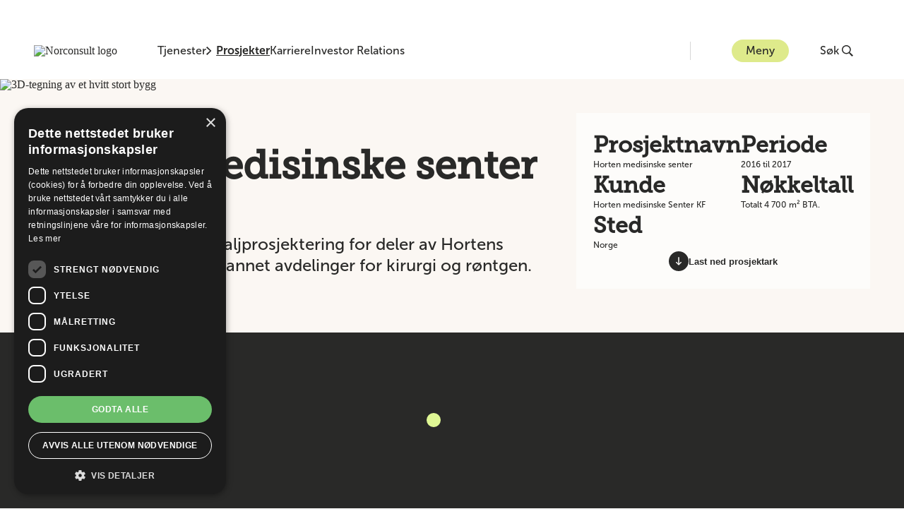

--- FILE ---
content_type: text/html; charset=utf-8
request_url: https://norconsult.no/prosjekter/horten-medisinske-senter/
body_size: 142625
content:
<!DOCTYPE html>
<html lang="nb-NO">
<head>
        <link rel="stylesheet" href="/dist/main.bundle.css?v=F0D75EF0262BE5A6A1069CAC0C1E2D08" />
        <script src="/dist/main.bundle.js?v=F0D75EF0262BE5A6A1069CAC0C1E2D08"></script>
    <!-- Google Tag Manager -->
    <script>(function(w,d,s,l,i){w[l]=w[l]||[];w[l].push({'gtm.start':
        new Date().getTime(),event:'gtm.js'});var f=d.getElementsByTagName(s)[0],
        j=d.createElement(s),dl=l!='dataLayer'?'&l='+l:'';j.async=true;j.src=
        'https://www.googletagmanager.com/gtm.js?id='+i+dl;f.parentNode.insertBefore(j,f);
        })(window,document,'script','dataLayer','GTM-TB3SPJ3');</script>
    <!-- End Google Tag Manager -->

    

<meta charset="utf-8"/>
<title>Horten medisinske senter - Norconsult</title>


<meta name="viewport" content="width=device-width, initial-scale=1.0">
<meta name="description" content="Norconsult har laget detaljprosjektering for deler av Hortens medisinske senter. Blant annet avdelinger for kirurgi og r&#xF8;ntgen.">

<link rel="canonical" href="https://norconsult.no/prosjekter/horten-medisinske-senter/" />
    <meta property="og:image" content="/media/rywboldc/axonometri.jpg?width=1200&amp;height=630&amp;v=1d9a298ef07ba10&amp;format=webp"/>
    <meta property="og:image:width" content="1200"/>
    <meta property="og:image:height" content="630"/>

<meta property="og:url" content="https://norconsult.no/prosjekter/horten-medisinske-senter/"/>
<meta property="og:type" content="website"/>
<meta property="og:title" content="Horten medisinske senter - Norconsult"/>
<meta property="og:description" content="Norconsult har laget detaljprosjektering for deler av Hortens medisinske senter. Blant annet avdelinger for kirurgi og r&#xF8;ntgen."/>
<meta property="og:locale" content="nb_NO"/>

    <script type="application/ld+json">
       {"@context":"https://schema.org","@type":"BreadcrumbList","itemListElement":[{"@type":"ListItem","position":1,"name":"Prosjekter","item":"https://norconsult.no/prosjekter/"},{"@type":"ListItem","position":2,"name":"Horten medisinske senter","item":"https://norconsult.no/prosjekter/horten-medisinske-senter/"}]}
    </script>

    <script type="application/ld+json">
       {"@context":"https://schema.org","@type":"Organization","@name":"Norconsult AS","@url":"https://norconsult.no","@logo":"https://norconsult.no/media/y4vfmutu/logo-norconsult.png","@sameAs":["https://www.instagram.com/norconsult/","https://www.youtube.com/user/NorconsultAS","http://www.linkedin.com/company/norconsult-as","https://www.facebook.com/Norconsult"]}
    </script>


<script src="/App_Plugins/UmbracoForms/Assets/promise-polyfill/dist/polyfill.min.js?v=13.2.5" type="application/javascript"></script><script src="/App_Plugins/UmbracoForms/Assets/aspnet-client-validation/dist/aspnet-validation.min.js?v=13.2.5" type="application/javascript"></script>        <script async defer type="application/javascript" src="https://www.google.com/recaptcha/api.js"></script>
<script type="text/javascript">!function(T,l,y){var S=T.location,k="script",D="instrumentationKey",C="ingestionendpoint",I="disableExceptionTracking",E="ai.device.",b="toLowerCase",w="crossOrigin",N="POST",e="appInsightsSDK",t=y.name||"appInsights";(y.name||T[e])&&(T[e]=t);var n=T[t]||function(d){var g=!1,f=!1,m={initialize:!0,queue:[],sv:"5",version:2,config:d};function v(e,t){var n={},a="Browser";return n[E+"id"]=a[b](),n[E+"type"]=a,n["ai.operation.name"]=S&&S.pathname||"_unknown_",n["ai.internal.sdkVersion"]="javascript:snippet_"+(m.sv||m.version),{time:function(){var e=new Date;function t(e){var t=""+e;return 1===t.length&&(t="0"+t),t}return e.getUTCFullYear()+"-"+t(1+e.getUTCMonth())+"-"+t(e.getUTCDate())+"T"+t(e.getUTCHours())+":"+t(e.getUTCMinutes())+":"+t(e.getUTCSeconds())+"."+((e.getUTCMilliseconds()/1e3).toFixed(3)+"").slice(2,5)+"Z"}(),iKey:e,name:"Microsoft.ApplicationInsights."+e.replace(/-/g,"")+"."+t,sampleRate:100,tags:n,data:{baseData:{ver:2}}}}var h=d.url||y.src;if(h){function a(e){var t,n,a,i,r,o,s,c,u,p,l;g=!0,m.queue=[],f||(f=!0,t=h,s=function(){var e={},t=d.connectionString;if(t)for(var n=t.split(";"),a=0;a<n.length;a++){var i=n[a].split("=");2===i.length&&(e[i[0][b]()]=i[1])}if(!e[C]){var r=e.endpointsuffix,o=r?e.location:null;e[C]="https://"+(o?o+".":"")+"dc."+(r||"services.visualstudio.com")}return e}(),c=s[D]||d[D]||"",u=s[C],p=u?u+"/v2/track":d.endpointUrl,(l=[]).push((n="SDK LOAD Failure: Failed to load Application Insights SDK script (See stack for details)",a=t,i=p,(o=(r=v(c,"Exception")).data).baseType="ExceptionData",o.baseData.exceptions=[{typeName:"SDKLoadFailed",message:n.replace(/\./g,"-"),hasFullStack:!1,stack:n+"\nSnippet failed to load ["+a+"] -- Telemetry is disabled\nHelp Link: https://go.microsoft.com/fwlink/?linkid=2128109\nHost: "+(S&&S.pathname||"_unknown_")+"\nEndpoint: "+i,parsedStack:[]}],r)),l.push(function(e,t,n,a){var i=v(c,"Message"),r=i.data;r.baseType="MessageData";var o=r.baseData;return o.message='AI (Internal): 99 message:"'+("SDK LOAD Failure: Failed to load Application Insights SDK script (See stack for details) ("+n+")").replace(/\"/g,"")+'"',o.properties={endpoint:a},i}(0,0,t,p)),function(e,t){if(JSON){var n=T.fetch;if(n&&!y.useXhr)n(t,{method:N,body:JSON.stringify(e),mode:"cors"});else if(XMLHttpRequest){var a=new XMLHttpRequest;a.open(N,t),a.setRequestHeader("Content-type","application/json"),a.send(JSON.stringify(e))}}}(l,p))}function i(e,t){f||setTimeout(function(){!t&&m.core||a()},500)}var e=function(){var n=l.createElement(k);n.src=h;var e=y[w];return!e&&""!==e||"undefined"==n[w]||(n[w]=e),n.onload=i,n.onerror=a,n.onreadystatechange=function(e,t){"loaded"!==n.readyState&&"complete"!==n.readyState||i(0,t)},n}();y.ld<0?l.getElementsByTagName("head")[0].appendChild(e):setTimeout(function(){l.getElementsByTagName(k)[0].parentNode.appendChild(e)},y.ld||0)}try{m.cookie=l.cookie}catch(p){}function t(e){for(;e.length;)!function(t){m[t]=function(){var e=arguments;g||m.queue.push(function(){m[t].apply(m,e)})}}(e.pop())}var n="track",r="TrackPage",o="TrackEvent";t([n+"Event",n+"PageView",n+"Exception",n+"Trace",n+"DependencyData",n+"Metric",n+"PageViewPerformance","start"+r,"stop"+r,"start"+o,"stop"+o,"addTelemetryInitializer","setAuthenticatedUserContext","clearAuthenticatedUserContext","flush"]),m.SeverityLevel={Verbose:0,Information:1,Warning:2,Error:3,Critical:4};var s=(d.extensionConfig||{}).ApplicationInsightsAnalytics||{};if(!0!==d[I]&&!0!==s[I]){var c="onerror";t(["_"+c]);var u=T[c];T[c]=function(e,t,n,a,i){var r=u&&u(e,t,n,a,i);return!0!==r&&m["_"+c]({message:e,url:t,lineNumber:n,columnNumber:a,error:i}),r},d.autoExceptionInstrumented=!0}return m}(y.cfg);function a(){y.onInit&&y.onInit(n)}(T[t]=n).queue&&0===n.queue.length?(n.queue.push(a),n.trackPageView({})):a()}(window,document,{
src: "https://js.monitor.azure.com/scripts/b/ai.2.min.js", // The SDK URL Source
crossOrigin: "anonymous", 
cfg: { // Application Insights Configuration
    connectionString: 'InstrumentationKey=6b4606d9-e9e6-431e-8af5-0e57d8de19c0;IngestionEndpoint=https://norwayeast-0.in.applicationinsights.azure.com/;LiveEndpoint=https://norwayeast.livediagnostics.monitor.azure.com/;ApplicationId=e6a48a33-a5dd-432f-80a6-33dcded45f47'
}});</script></head>
<body>
<!-- Google Tag Manager (noscript) -->
<noscript>
    <iframe src="https://www.googletagmanager.com/ns.html?id=GTM-TB3SPJ3"
            height="0" width="0" style="display:none;visibility:hidden">
    </iframe>
</noscript>
<!-- End Google Tag Manager (noscript) -->

<a class="skip-nav-link" href="#main-content">
    Hopp til hovedinnhold
</a>




<header class="header ">
    <div class="header--container container-2xl">
        <a href="/" class="header__home-link" aria-label="G&#xE5; til framsiden">
            <img class="header--logo" src="/media/y4vfmutu/logo-norconsult.png?width=160&amp;height=36&amp;v=1d94b463074dfa0&amp;format=webp" alt="Norconsult logo"/>
        </a>
        <div class="header--navigation">
            <button class="header--navigation__item typography-body-2 " id="competence-button" onclick="mainFunctions.HandleMenu({competenceClicked: true,  headerTransparent:'False', logoUrl:'/media/y4vfmutu/logo-norconsult.png?width=160&amp;height=36&amp;v=1d94b463074dfa0&amp;format=webp', logoAltUrl:'/media/wnuhbda3/logo-norconsult-white.png?width=160&amp;height=36&amp;v=1d94b4630323150&amp;format=webp'})" aria-label="&#xC5;pne eller lukk kompetanse-menyen">
                Tjenester
                <svg class="button-menu__chevron" width="8" height="12" viewBox="0 0 8 12" fill="none" xmlns="http://www.w3.org/2000/svg">
                    <path fill-rule="evenodd" clip-rule="evenodd" d="M6.77668 5.3011L1.42153 0L0 1.40431L5.22543 6.00038L0.000263849 10.6066L1.41079 12L6.77651 6.69931L7.5 6.00012L6.77668 5.3011Z"/>
                </svg>
            </button>
                    <a href="/prosjekter/" class="header--navigation__item typography-body-2 header--navigation__item--active">Prosjekter</a>
                    <a href="/karriere/" class="header--navigation__item typography-body-2 ">Karriere</a>
                    <a href="https://investor.norconsult.com/" class="header--navigation__item typography-body-2 ">Investor Relations</a>
        </div>
        <div class="header--content">
            <button class="header--menu button-menu typography-body-2" onclick="mainFunctions.MenuButtonOnClick({menuClicked: true,  headerTransparent:'False', logoUrl:'/media/y4vfmutu/logo-norconsult.png?width=160&amp;height=36&amp;v=1d94b463074dfa0&amp;format=webp', logoAltUrl:'/media/wnuhbda3/logo-norconsult-white.png?width=160&amp;height=36&amp;v=1d94b4630323150&amp;format=webp'})" aria-label="&#xC5;pne eller lukk menyen">
                Meny
            </button>
            
<div class="main-menu" id="main-menu" aria-hidden="true">
    <div class="main-menu__container container-2xl">
        
<div class="main-menu__section-content--menu" id="menu-section-content">
    <div class="main-menu__daughter-companies">
            <nav aria-label="Datterselskap">
                <ul class="main-menu__daughter-companies__list">
                        <li>
                            <a class="typography-caption main-menu__daughter-companies__list__item" href="https://www.vindteknikk.com">Kjeller Vindteknikk</a>
                        </li>
                        <li>
                            <a class="typography-caption main-menu__daughter-companies__list__item" href="https://norconsultdigital.no/">Norconsult Digital</a>
                        </li>
                        <li>
                            <a class="typography-caption main-menu__daughter-companies__list__item" href="https://nordicarch.com/">Nordic Office of Architecture</a>
                        </li>
                        <li>
                            <a class="typography-caption main-menu__daughter-companies__list__item" href="https://www.technogarden.no/">Technogarden</a>
                        </li>
                </ul>
            </nav>
    </div>
        <div class="main-menu__latest-news">
            <h4 class="main-menu__latest-news__title">Siste nytt</h4>
            <nav aria-label="Siste nytt">
                <ul class="main-menu__latest-news__list">
                        <li>
                            <a class="main-menu__latest-news__list__item" href="/aktuelt/solid-fremgang-for-norconsults-arkitekter-i-skandinavia/">
                                    <img src="/media/r5wbp4vw/nordic-office-of-architecture-regjeringskvartalet.jpg?width=108&amp;height=60&amp;v=1dc73461e1d1680&amp;format=webp" alt=""/>
                                <p class="typography-subtitle-2">Solid fremgang for Norconsults arkitekter i Skandinavia</p>
                            </a>
                        </li>
                        <li>
                            <a class="main-menu__latest-news__list__item" href="/aktuelt/norconsult-inngaar-samarbeid-med-global-havnespesialist/">
                                    <img src="/media/nh5jn0yv/havvindhavn.jpg?width=108&amp;height=60&amp;v=1dc67bc0c1f6950&amp;format=webp" alt=""/>
                                <p class="typography-subtitle-2">Norconsult inng&#xE5;r samarbeid med global havnespesialist</p>
                            </a>
                        </li>
                        <li>
                            <a class="main-menu__latest-news__list__item" href="/aktuelt/norconsult-markerer-mot-til-aa-glede-dagen/">
                                    <img src="/media/nuykjk4a/image-53.jpg?width=108&amp;height=60&amp;v=1dc5d2979e9a5b0&amp;format=webp" alt=""/>
                                <p class="typography-subtitle-2">Norconsult markerer MOT til &#xE5; glede-dagen</p>
                            </a>
                        </li>
                </ul>
            </nav>
        </div>
</div>
        

<div class="main-menu__section-content--competence-menu" id="competence-section-content">
    <div class="main-menu__competences">
        <nav aria-label="Kompetanseomr&#xE5;der">
            <ul class="main-menu__competences__list">
                    <li class="main-menu__competences__list__item-wrapper">
                        <button class="main-menu__competences__list__item typography-caption main-menu__competences__list__item--active" id="competence-2426" aria-controls="main-menu-services" aria-label="&#xC5;pne undernavigation for Arkitektur">
                            Arkitektur
                        </button>
                        <div class="main-menu--services" id="main-menu-services" aria-live="polite">
                            <section class="main-menu--services__service main-menu--services__service--active" id="service-2426">
                                <div class="main-menu--services__service__content">
                                    <h4 class="main-menu--services__service__title">Arkitektur</h4>
                                        <p class="main-menu--services__service__intro">Vi er Norges ledende landsdekkende arkitektmilj&#xF8;. Vi hjelper deg der du er &#x2013; med lokalkunnskap og bred tverrfaglig kompetanse. </p>
                                </div>
                                <div>
                                        <h5 class="main-menu--services__service__services-title">Dette kan vi hjelpe deg med</h5>
                                        <ul class="main-menu--services__list" id="competence-services-2426">
                                                <li class="main-menu--services__list__item">
                                                    <a href="/tjenester/arkitektur/bolig-og-fritid/" class="main-menu--services__list__item__link typography-caption" tabindex="0">Bolig og fritid</a>
                                                </li>
                                                <li class="main-menu--services__list__item">
                                                    <a href="/tjenester/arkitektur/helse-og-omsorg/" class="main-menu--services__list__item__link typography-caption" tabindex="0">Helse og omsorg</a>
                                                </li>
                                                <li class="main-menu--services__list__item">
                                                    <a href="/tjenester/arkitektur/interioerarkitektur/" class="main-menu--services__list__item__link typography-caption" tabindex="0">Interi&#xF8;rarkitektur</a>
                                                </li>
                                                <li class="main-menu--services__list__item">
                                                    <a href="/tjenester/arkitektur/industriarkitektur/" class="main-menu--services__list__item__link typography-caption" tabindex="0">Industriarkitektur</a>
                                                </li>
                                                <li class="main-menu--services__list__item">
                                                    <a href="/tjenester/arkitektur/kontor-og-naering/" class="main-menu--services__list__item__link typography-caption" tabindex="0">Kontor og n&#xE6;ring</a>
                                                </li>
                                                <li class="main-menu--services__list__item">
                                                    <a href="/tjenester/arkitektur/kultur-og-idrett/" class="main-menu--services__list__item__link typography-caption" tabindex="0">Kultur og idrett</a>
                                                </li>
                                                <li class="main-menu--services__list__item">
                                                    <a href="/tjenester/arkitektur/lysdesign/" class="main-menu--services__list__item__link typography-caption" tabindex="0">Lysdesign</a>
                                                </li>
                                                <li class="main-menu--services__list__item">
                                                    <a href="/tjenester/arkitektur/natur-og-landskapsinngrep/" class="main-menu--services__list__item__link typography-caption" tabindex="0">Natur og landskapsinngrep</a>
                                                </li>
                                                <li class="main-menu--services__list__item">
                                                    <a href="/tjenester/arkitektur/parker-gater-og-byrom/" class="main-menu--services__list__item__link typography-caption" tabindex="0">Parker, gater og byrom</a>
                                                </li>
                                                <li class="main-menu--services__list__item">
                                                    <a href="/tjenester/arkitektur/rehabilitering-og-transformasjon/" class="main-menu--services__list__item__link typography-caption" tabindex="0">Rehabilitering og transformasjon</a>
                                                </li>
                                                <li class="main-menu--services__list__item">
                                                    <a href="/tjenester/arkitektur/samferdselsarkitektur/" class="main-menu--services__list__item__link typography-caption" tabindex="0">Samferdselsarkitektur</a>
                                                </li>
                                                <li class="main-menu--services__list__item">
                                                    <a href="/tjenester/arkitektur/skole-og-barnehager/" class="main-menu--services__list__item__link typography-caption" tabindex="0">Skole og barnehager</a>
                                                </li>
                                        </ul>
                                </div>
                                <div class="main-menu--services__button" id="services-button-2426">
                                    <a class="button-primary typography-button-text" href="/tjenester/arkitektur/">Les mer om Arkitektur</a>
                                </div>
                            </section>
                            <div class="main-menu--services__background"></div>
                            <script>mainFunctions.HandleCompetenceSection({id:"2426", index: "0", pageUrl: "/tjenester/arkitektur/"})</script>
                        </div>
                    </li>
                    <li class="main-menu__competences__list__item-wrapper">
                        <button class="main-menu__competences__list__item typography-caption " id="competence-2083" aria-controls="main-menu-services" aria-label="&#xC5;pne undernavigation for Bygg og eiendom">
                            Bygg og eiendom
                        </button>
                        <div class="main-menu--services" id="main-menu-services" aria-live="polite">
                            <section class="main-menu--services__service " id="service-2083">
                                <div class="main-menu--services__service__content">
                                    <h4 class="main-menu--services__service__title">Bygg og eiendom</h4>
                                        <p class="main-menu--services__service__intro">Vi leverer komplette r&#xE5;dgivende tjenester for planlegging og prosjektering av bygg- og eiendomsprosjekter. </p>
                                </div>
                                <div>
                                        <h5 class="main-menu--services__service__services-title">Dette kan vi hjelpe deg med</h5>
                                        <ul class="main-menu--services__list" id="competence-services-2083">
                                                <li class="main-menu--services__list__item">
                                                    <a href="/tjenester/bygg-og-eiendom/breeam/" class="main-menu--services__list__item__link typography-caption" tabindex="0">BREEAM</a>
                                                </li>
                                                <li class="main-menu--services__list__item">
                                                    <a href="/tjenester/bygg-og-eiendom/bygningsfysikk/" class="main-menu--services__list__item__link typography-caption" tabindex="0">Bygningsfysikk</a>
                                                </li>
                                                <li class="main-menu--services__list__item">
                                                    <a href="/tjenester/bygg-og-eiendom/digitale-tjenester-for-bae/" class="main-menu--services__list__item__link typography-caption" tabindex="0">Digitale tjenester for BAE</a>
                                                </li>
                                                <li class="main-menu--services__list__item">
                                                    <a href="/tjenester/bygg-og-eiendom/eiendomsutvikling-og-forvaltning/" class="main-menu--services__list__item__link typography-caption" tabindex="0">Eiendomsutvikling og -forvaltning</a>
                                                </li>
                                                <li class="main-menu--services__list__item">
                                                    <a href="/tjenester/bygg-og-eiendom/energi-og-miljoeraadgivning/" class="main-menu--services__list__item__link typography-caption" tabindex="0">Energi- og milj&#xF8;r&#xE5;dgivning</a>
                                                </li>
                                                <li class="main-menu--services__list__item">
                                                    <a href="/tjenester/bygg-og-eiendom/helsebygg-og-sykehus/" class="main-menu--services__list__item__link typography-caption" tabindex="0">Helsebygg og sykehus</a>
                                                </li>
                                                <li class="main-menu--services__list__item">
                                                    <a href="/tjenester/bygg-og-eiendom/nybygg/" class="main-menu--services__list__item__link typography-caption" tabindex="0">Nybygg</a>
                                                </li>
                                                <li class="main-menu--services__list__item">
                                                    <a href="/tjenester/bygg-og-eiendom/prosjekt-og-byggeledelse/" class="main-menu--services__list__item__link typography-caption" tabindex="0">Prosjekt- og byggeledelse</a>
                                                </li>
                                                <li class="main-menu--services__list__item">
                                                    <a href="/tjenester/bygg-og-eiendom/rehabilitering-ombygging-og-tilbygg-rot/" class="main-menu--services__list__item__link typography-caption" tabindex="0">Rehabilitering, Ombygging og Tilbygg (ROT)</a>
                                                </li>
                                                <li class="main-menu--services__list__item">
                                                    <a href="/tjenester/bygg-og-eiendom/undervisnings-og-forskningsbygg/" class="main-menu--services__list__item__link typography-caption" tabindex="0">Undervisnings- og forskningsbygg</a>
                                                </li>
                                                <li class="main-menu--services__list__item">
                                                    <a href="/tjenester/bygg-og-eiendom/vvs/" class="main-menu--services__list__item__link typography-caption" tabindex="0">VVS</a>
                                                </li>
                                                <li class="main-menu--services__list__item">
                                                    <a href="/tjenester/baerekraftig-utvikling/sirkulaeroekonomi/" class="main-menu--services__list__item__link typography-caption" tabindex="0">Sirkul&#xE6;r&#xF8;konomi</a>
                                                </li>
                                        </ul>
                                </div>
                                <div class="main-menu--services__button" id="services-button-2083">
                                    <a class="button-primary typography-button-text" href="/tjenester/bygg-og-eiendom/">Les mer om Bygg og eiendom</a>
                                </div>
                            </section>
                            <div class="main-menu--services__background"></div>
                            <script>mainFunctions.HandleCompetenceSection({id:"2083", index: "1", pageUrl: "/tjenester/bygg-og-eiendom/"})</script>
                        </div>
                    </li>
                    <li class="main-menu__competences__list__item-wrapper">
                        <button class="main-menu__competences__list__item typography-caption " id="competence-51817" aria-controls="main-menu-services" aria-label="&#xC5;pne undernavigation for B&#xE6;rekraftig utvikling">
                            B&#xE6;rekraftig utvikling
                        </button>
                        <div class="main-menu--services" id="main-menu-services" aria-live="polite">
                            <section class="main-menu--services__service " id="service-51817">
                                <div class="main-menu--services__service__content">
                                    <h4 class="main-menu--services__service__title">B&#xE6;rekraftig utvikling</h4>
                                        <p class="main-menu--services__service__intro">Norconsult tilbyr helhetlig r&#xE5;dgivning innen b&#xE6;rekraftig utvikling. Vi hjelper offentlige og private akt&#xF8;rer med gr&#xF8;nne l&#xF8;sninger, energieffektive bygg og klimatilpasning.</p>
                                </div>
                                <div>
                                        <h5 class="main-menu--services__service__services-title">Dette kan vi hjelpe deg med</h5>
                                        <ul class="main-menu--services__list" id="competence-services-51817">
                                                <li class="main-menu--services__list__item">
                                                    <a href="/tjenester/baerekraftig-utvikling/begrense-forurensing/" class="main-menu--services__list__item__link typography-caption" tabindex="0">Begrense forurensing</a>
                                                </li>
                                                <li class="main-menu--services__list__item">
                                                    <a href="/tjenester/baerekraftig-utvikling/baerekraftsertifisering/" class="main-menu--services__list__item__link typography-caption" tabindex="0">B&#xE6;rekraftsertifisering</a>
                                                </li>
                                                <li class="main-menu--services__list__item">
                                                    <a href="/tjenester/baerekraftig-utvikling/baerekraftstrategi/" class="main-menu--services__list__item__link typography-caption" tabindex="0">B&#xE6;rekraftstrategi</a>
                                                </li>
                                                <li class="main-menu--services__list__item">
                                                    <a href="/tjenester/baerekraftig-utvikling/eus-taksonomi/" class="main-menu--services__list__item__link typography-caption" tabindex="0">EUs taksonomi</a>
                                                </li>
                                                <li class="main-menu--services__list__item">
                                                    <a href="/tjenester/baerekraftig-utvikling/klimarisiko-og-klimatilpasning/" class="main-menu--services__list__item__link typography-caption" tabindex="0">Klimarisiko og klimatilpasning</a>
                                                </li>
                                                <li class="main-menu--services__list__item">
                                                    <a href="/tjenester/baerekraftig-utvikling/naturmangfold/" class="main-menu--services__list__item__link typography-caption" tabindex="0">Naturmangfold</a>
                                                </li>
                                                <li class="main-menu--services__list__item">
                                                    <a href="/tjenester/baerekraftig-utvikling/redusere-klimagassutslipp/" class="main-menu--services__list__item__link typography-caption" tabindex="0">Redusere klimagassutslipp</a>
                                                </li>
                                                <li class="main-menu--services__list__item">
                                                    <a href="/tjenester/baerekraftig-utvikling/sirkulaeroekonomi/" class="main-menu--services__list__item__link typography-caption" tabindex="0">Sirkul&#xE6;r&#xF8;konomi</a>
                                                </li>
                                                <li class="main-menu--services__list__item">
                                                    <a href="/tjenester/baerekraftig-utvikling/sosial-baerekraft/" class="main-menu--services__list__item__link typography-caption" tabindex="0">Sosial b&#xE6;rekraft</a>
                                                </li>
                                                <li class="main-menu--services__list__item">
                                                    <a href="/tjenester/baerekraftig-utvikling/vann-og-havressurser/" class="main-menu--services__list__item__link typography-caption" tabindex="0">Vann- og havressurser</a>
                                                </li>
                                        </ul>
                                </div>
                                <div class="main-menu--services__button" id="services-button-51817">
                                    <a class="button-primary typography-button-text" href="/tjenester/baerekraftig-utvikling/">Les mer om B&#xE6;rekraftig utvikling</a>
                                </div>
                            </section>
                            <div class="main-menu--services__background"></div>
                            <script>mainFunctions.HandleCompetenceSection({id:"51817", index: "2", pageUrl: "/tjenester/baerekraftig-utvikling/"})</script>
                        </div>
                    </li>
                    <li class="main-menu__competences__list__item-wrapper">
                        <button class="main-menu__competences__list__item typography-caption " id="competence-2081" aria-controls="main-menu-services" aria-label="&#xC5;pne undernavigation for Digitalisering">
                            Digitalisering
                        </button>
                        <div class="main-menu--services" id="main-menu-services" aria-live="polite">
                            <section class="main-menu--services__service " id="service-2081">
                                <div class="main-menu--services__service__content">
                                    <h4 class="main-menu--services__service__title">Digitalisering</h4>
                                        <p class="main-menu--services__service__intro">Hos oss f&#xE5;r du gode r&#xE5;d basert p&#xE5; beste praksis og tilgjengelig teknologi. Ved hjelp av digitale verkt&#xF8;y og kunnskap, hjelper vi deg &#xE5; drive utvikling, skape smarte samfunn og levere b&#xE6;rekraftige prosjekter.  </p>
                                </div>
                                <div>
                                        <h5 class="main-menu--services__service__services-title">Dette kan vi hjelpe deg med</h5>
                                        <ul class="main-menu--services__list" id="competence-services-2081">
                                                <li class="main-menu--services__list__item">
                                                    <a href="/tjenester/digitalisering/kunstig-intelligens-ki/" class="main-menu--services__list__item__link typography-caption" tabindex="0">Kunstig intelligens (KI)</a>
                                                </li>
                                                <li class="main-menu--services__list__item">
                                                    <a href="/tjenester/digitalisering/bim/" class="main-menu--services__list__item__link typography-caption" tabindex="0">BIM</a>
                                                </li>
                                                <li class="main-menu--services__list__item">
                                                    <a href="/tjenester/digitalisering/digital-transformasjon/" class="main-menu--services__list__item__link typography-caption" tabindex="0">Digital transformasjon</a>
                                                </li>
                                                <li class="main-menu--services__list__item">
                                                    <a href="/tjenester/digitalisering/digital-prosjektgjennomfoering/" class="main-menu--services__list__item__link typography-caption" tabindex="0">Digital prosjektgjennomf&#xF8;ring</a>
                                                </li>
                                                <li class="main-menu--services__list__item">
                                                    <a href="/tjenester/digitalisering/reality-capture/" class="main-menu--services__list__item__link typography-caption" tabindex="0">Reality Capture</a>
                                                </li>
                                                <li class="main-menu--services__list__item">
                                                    <a href="/tjenester/digitalisering/smart-teknologi/" class="main-menu--services__list__item__link typography-caption" tabindex="0">Smart Teknologi</a>
                                                </li>
                                                <li class="main-menu--services__list__item">
                                                    <a href="/tjenester/digitalisering/vdc/" class="main-menu--services__list__item__link typography-caption" tabindex="0">VDC</a>
                                                </li>
                                                <li class="main-menu--services__list__item">
                                                    <a href="/tjenester/digitalisering/vrar/" class="main-menu--services__list__item__link typography-caption" tabindex="0">VR/AR</a>
                                                </li>
                                        </ul>
                                </div>
                                <div class="main-menu--services__button" id="services-button-2081">
                                    <a class="button-primary typography-button-text" href="/tjenester/digitalisering/">Les mer om Digitalisering</a>
                                </div>
                            </section>
                            <div class="main-menu--services__background"></div>
                            <script>mainFunctions.HandleCompetenceSection({id:"2081", index: "3", pageUrl: "/tjenester/digitalisering/"})</script>
                        </div>
                    </li>
                    <li class="main-menu__competences__list__item-wrapper">
                        <button class="main-menu__competences__list__item typography-caption " id="competence-2079" aria-controls="main-menu-services" aria-label="&#xC5;pne undernavigation for Fornybar energi">
                            Fornybar energi
                        </button>
                        <div class="main-menu--services" id="main-menu-services" aria-live="polite">
                            <section class="main-menu--services__service " id="service-2079">
                                <div class="main-menu--services__service__content">
                                    <h4 class="main-menu--services__service__title">Fornybar energi</h4>
                                        <p class="main-menu--services__service__intro">Les mer om v&#xE5;re tjenester innen fornybar energi. I mer enn 80 &#xE5;r har Norconsult v&#xE6;rt med p&#xE5; gjennomf&#xF8;ring av fornybar kraftutbygging og leveransedyktig energiforsyning. </p>
                                </div>
                                <div>
                                        <h5 class="main-menu--services__service__services-title">Dette kan vi hjelpe deg med</h5>
                                        <ul class="main-menu--services__list" id="competence-services-2079">
                                                <li class="main-menu--services__list__item">
                                                    <a href="/tjenester/fornybar-energi/byggherreraadgiving-og-epcm/" class="main-menu--services__list__item__link typography-caption" tabindex="0">Byggherrer&#xE5;dgiving og EPCM</a>
                                                </li>
                                                <li class="main-menu--services__list__item">
                                                    <a href="/tjenester/fornybar-energi/dammer-og-vassdragskonstruksjoner/" class="main-menu--services__list__item__link typography-caption" tabindex="0">Dammer og vassdragskonstruksjoner</a>
                                                </li>
                                                <li class="main-menu--services__list__item">
                                                    <a href="/tjenester/fornybar-energi/energilagring/" class="main-menu--services__list__item__link typography-caption" tabindex="0">Energilagring</a>
                                                </li>
                                                <li class="main-menu--services__list__item">
                                                    <a href="/tjenester/fornybar-energi/flomsikring/" class="main-menu--services__list__item__link typography-caption" tabindex="0">Flomsikring</a>
                                                </li>
                                                <li class="main-menu--services__list__item">
                                                    <a href="/tjenester/fornybar-energi/havvind/" class="main-menu--services__list__item__link typography-caption" tabindex="0">Havvind</a>
                                                </li>
                                                <li class="main-menu--services__list__item">
                                                    <a href="/tjenester/fornybar-energi/hydrologi-og-vassdragshydraulikk/" class="main-menu--services__list__item__link typography-caption" tabindex="0">Hydrologi og vassdragshydraulikk</a>
                                                </li>
                                                <li class="main-menu--services__list__item">
                                                    <a href="/tjenester/fornybar-energi/kraftsystem/" class="main-menu--services__list__item__link typography-caption" tabindex="0">Kraftsystem</a>
                                                </li>
                                                <li class="main-menu--services__list__item">
                                                    <a href="/tjenester/fornybar-energi/solkraft/" class="main-menu--services__list__item__link typography-caption" tabindex="0">Solkraft</a>
                                                </li>
                                                <li class="main-menu--services__list__item">
                                                    <a href="/tjenester/fornybar-energi/termisk-energi/" class="main-menu--services__list__item__link typography-caption" tabindex="0">Termisk Energi</a>
                                                </li>
                                                <li class="main-menu--services__list__item">
                                                    <a href="/tjenester/fornybar-energi/undervannskartlegging-med-rov/" class="main-menu--services__list__item__link typography-caption" tabindex="0">Undervannskartlegging med ROV</a>
                                                </li>
                                                <li class="main-menu--services__list__item">
                                                    <a href="/tjenester/fornybar-energi/vannkraft/" class="main-menu--services__list__item__link typography-caption" tabindex="0">Vannkraft</a>
                                                </li>
                                                <li class="main-menu--services__list__item">
                                                    <a href="/tjenester/fornybar-energi/vindkraft/" class="main-menu--services__list__item__link typography-caption" tabindex="0">Vindkraft</a>
                                                </li>
                                        </ul>
                                </div>
                                <div class="main-menu--services__button" id="services-button-2079">
                                    <a class="button-primary typography-button-text" href="/tjenester/fornybar-energi/">Les mer om Fornybar energi</a>
                                </div>
                            </section>
                            <div class="main-menu--services__background"></div>
                            <script>mainFunctions.HandleCompetenceSection({id:"2079", index: "4", pageUrl: "/tjenester/fornybar-energi/"})</script>
                        </div>
                    </li>
                    <li class="main-menu__competences__list__item-wrapper">
                        <button class="main-menu__competences__list__item typography-caption " id="competence-55146" aria-controls="main-menu-services" aria-label="&#xC5;pne undernavigation for Forsvar og beredskap">
                            Forsvar og beredskap
                        </button>
                        <div class="main-menu--services" id="main-menu-services" aria-live="polite">
                            <section class="main-menu--services__service " id="service-55146">
                                <div class="main-menu--services__service__content">
                                    <h4 class="main-menu--services__service__title">Forsvar og beredskap</h4>
                                        <p class="main-menu--services__service__intro">Norconsult leverer r&#xE5;dgivning for et robust forsvar og beredskap &#x2013; med tverrfaglig kompetanse og solid erfaring. Se hvordan vi kan bidra i ditt prosjekt.&#xA;</p>
                                </div>
                                <div>
                                        <h5 class="main-menu--services__service__services-title">Dette kan vi hjelpe deg med</h5>
                                        <ul class="main-menu--services__list" id="competence-services-55146">
                                                <li class="main-menu--services__list__item">
                                                    <a href="/tjenester/arkitektur/" class="main-menu--services__list__item__link typography-caption" tabindex="0">Arkitektur</a>
                                                </li>
                                                <li class="main-menu--services__list__item">
                                                    <a href="/tjenester/bygg-og-eiendom/" class="main-menu--services__list__item__link typography-caption" tabindex="0">Bygg og eiendom</a>
                                                </li>
                                                <li class="main-menu--services__list__item">
                                                    <a href="/tjenester/digitalisering/" class="main-menu--services__list__item__link typography-caption" tabindex="0">Digitalisering</a>
                                                </li>
                                                <li class="main-menu--services__list__item">
                                                    <a href="/tjenester/fornybar-energi/" class="main-menu--services__list__item__link typography-caption" tabindex="0">Fornybar energi</a>
                                                </li>
                                                <li class="main-menu--services__list__item">
                                                    <a href="/tjenester/geo-og-miljoe/" class="main-menu--services__list__item__link typography-caption" tabindex="0">Geo og milj&#xF8;</a>
                                                </li>
                                                <li class="main-menu--services__list__item">
                                                    <a href="/tjenester/industri/" class="main-menu--services__list__item__link typography-caption" tabindex="0">Industri</a>
                                                </li>
                                                <li class="main-menu--services__list__item">
                                                    <a href="/tjenester/samferdsel/" class="main-menu--services__list__item__link typography-caption" tabindex="0">Samferdsel</a>
                                                </li>
                                                <li class="main-menu--services__list__item">
                                                    <a href="/tjenester/samfunn-og-byutvikling/" class="main-menu--services__list__item__link typography-caption" tabindex="0">Samfunn og byutvikling</a>
                                                </li>
                                                <li class="main-menu--services__list__item">
                                                    <a href="/tjenester/sikkerhet/" class="main-menu--services__list__item__link typography-caption" tabindex="0">Sikkerhet</a>
                                                </li>
                                                <li class="main-menu--services__list__item">
                                                    <a href="/tjenester/vann/" class="main-menu--services__list__item__link typography-caption" tabindex="0">Vann</a>
                                                </li>
                                        </ul>
                                </div>
                                <div class="main-menu--services__button" id="services-button-55146">
                                    <a class="button-primary typography-button-text" href="/tjenester/forsvar-og-beredskap/">Les mer om Forsvar og beredskap</a>
                                </div>
                            </section>
                            <div class="main-menu--services__background"></div>
                            <script>mainFunctions.HandleCompetenceSection({id:"55146", index: "5", pageUrl: "/tjenester/forsvar-og-beredskap/"})</script>
                        </div>
                    </li>
                    <li class="main-menu__competences__list__item-wrapper">
                        <button class="main-menu__competences__list__item typography-caption " id="competence-2427" aria-controls="main-menu-services" aria-label="&#xC5;pne undernavigation for Geo og milj&#xF8;">
                            Geo og milj&#xF8;
                        </button>
                        <div class="main-menu--services" id="main-menu-services" aria-live="polite">
                            <section class="main-menu--services__service " id="service-2427">
                                <div class="main-menu--services__service__content">
                                    <h4 class="main-menu--services__service__title">Geo og milj&#xF8;</h4>
                                        <p class="main-menu--services__service__intro">Vi har spesialkompetanse innen geo og milj&#xF8;, og et av landets mest tverrfalige kompetansemilj&#xF8;er innen ytre milj&#xF8; og naturforvaltning. </p>
                                </div>
                                <div>
                                        <h5 class="main-menu--services__service__services-title">Dette kan vi hjelpe deg med</h5>
                                        <ul class="main-menu--services__list" id="competence-services-2427">
                                                <li class="main-menu--services__list__item">
                                                    <a href="/tjenester/geo-og-miljoe/akustikk-og-stoey/" class="main-menu--services__list__item__link typography-caption" tabindex="0">Akustikk og st&#xF8;y</a>
                                                </li>
                                                <li class="main-menu--services__list__item">
                                                    <a href="/tjenester/geo-og-miljoe/ferskvannsoekologi-og-vannmiljoe/" class="main-menu--services__list__item__link typography-caption" tabindex="0">Ferskvanns&#xF8;kologi og vannmilj&#xF8;</a>
                                                </li>
                                                <li class="main-menu--services__list__item">
                                                    <a href="/tjenester/geo-og-miljoe/forurenset-grunn/" class="main-menu--services__list__item__link typography-caption" tabindex="0">Forurenset grunn</a>
                                                </li>
                                                <li class="main-menu--services__list__item">
                                                    <a href="/tjenester/geo-og-miljoe/geoteknikk/" class="main-menu--services__list__item__link typography-caption" tabindex="0">Geoteknikk</a>
                                                </li>
                                                <li class="main-menu--services__list__item">
                                                    <a href="/tjenester/geo-og-miljoe/geoteknisk-laboratorium/" class="main-menu--services__list__item__link typography-caption" tabindex="0">Geoteknisk laboratorium</a>
                                                </li>
                                                <li class="main-menu--services__list__item">
                                                    <a href="/tjenester/geo-og-miljoe/grunnundersoekelser/" class="main-menu--services__list__item__link typography-caption" tabindex="0">Grunnunders&#xF8;kelser</a>
                                                </li>
                                                <li class="main-menu--services__list__item">
                                                    <a href="/tjenester/geo-og-miljoe/hydrogeologi-og-grunnvann/" class="main-menu--services__list__item__link typography-caption" tabindex="0">Hydrogeologi og grunnvann</a>
                                                </li>
                                                <li class="main-menu--services__list__item">
                                                    <a href="/tjenester/geo-og-miljoe/ingenioergeologi-og-bergteknikk/" class="main-menu--services__list__item__link typography-caption" tabindex="0">Ingeni&#xF8;rgeologi og bergteknikk</a>
                                                </li>
                                                <li class="main-menu--services__list__item">
                                                    <a href="/tjenester/geo-og-miljoe/lca-og-klimagass/" class="main-menu--services__list__item__link typography-caption" tabindex="0">LCA og klimagass</a>
                                                </li>
                                                <li class="main-menu--services__list__item">
                                                    <a href="/tjenester/geo-og-miljoe/marint-miljoe/" class="main-menu--services__list__item__link typography-caption" tabindex="0">Marint milj&#xF8;</a>
                                                </li>
                                                <li class="main-menu--services__list__item">
                                                    <a href="/tjenester/geo-og-miljoe/miljoekartlegging-og-ombruk/" class="main-menu--services__list__item__link typography-caption" tabindex="0">Milj&#xF8;kartlegging og ombruk</a>
                                                </li>
                                                <li class="main-menu--services__list__item">
                                                    <a href="/tjenester/geo-og-miljoe/miljoeoppfoelging/" class="main-menu--services__list__item__link typography-caption" tabindex="0">Milj&#xF8;oppf&#xF8;lging</a>
                                                </li>
                                        </ul>
                                </div>
                                <div class="main-menu--services__button" id="services-button-2427">
                                    <a class="button-primary typography-button-text" href="/tjenester/geo-og-miljoe/">Les mer om Geo og milj&#xF8;</a>
                                </div>
                            </section>
                            <div class="main-menu--services__background"></div>
                            <script>mainFunctions.HandleCompetenceSection({id:"2427", index: "6", pageUrl: "/tjenester/geo-og-miljoe/"})</script>
                        </div>
                    </li>
                    <li class="main-menu__competences__list__item-wrapper">
                        <button class="main-menu__competences__list__item typography-caption " id="competence-2075" aria-controls="main-menu-services" aria-label="&#xC5;pne undernavigation for Industri">
                            Industri
                        </button>
                        <div class="main-menu--services" id="main-menu-services" aria-live="polite">
                            <section class="main-menu--services__service " id="service-2075">
                                <div class="main-menu--services__service__content">
                                    <h4 class="main-menu--services__service__title">Industri</h4>
                                        <p class="main-menu--services__service__intro">Vi tilbyr spisset fagkompetanse og tverrfaglige tjenester for utvikling, bygging og gjennomf&#xF8;ring av industriprosjekter. Vi i Norconsult har over 90 &#xE5;rs erfaring i industriprosjekter. </p>
                                </div>
                                <div>
                                        <h5 class="main-menu--services__service__services-title">Dette kan vi hjelpe deg med</h5>
                                        <ul class="main-menu--services__list" id="competence-services-2075">
                                                <li class="main-menu--services__list__item">
                                                    <a href="/tjenester/industri/akvakultur-og-havbruk/" class="main-menu--services__list__item__link typography-caption" tabindex="0">Akvakultur og havbruk</a>
                                                </li>
                                                <li class="main-menu--services__list__item">
                                                    <a href="/tjenester/industri/datasentre/" class="main-menu--services__list__item__link typography-caption" tabindex="0">Datasentre</a>
                                                </li>
                                                <li class="main-menu--services__list__item">
                                                    <a href="/tjenester/industri/farmasoeytisk-industri/" class="main-menu--services__list__item__link typography-caption" tabindex="0">Farmas&#xF8;ytisk industri</a>
                                                </li>
                                                <li class="main-menu--services__list__item">
                                                    <a href="/tjenester/industri/gruver-og-bergverksindustri/" class="main-menu--services__list__item__link typography-caption" tabindex="0">Gruver og bergverksindustri</a>
                                                </li>
                                                <li class="main-menu--services__list__item">
                                                    <a href="/tjenester/industri/groenn-industri/" class="main-menu--services__list__item__link typography-caption" tabindex="0">Gr&#xF8;nn industri</a>
                                                </li>
                                                <li class="main-menu--services__list__item">
                                                    <a href="/tjenester/industri/logistikk-og-forsyningsindustri/" class="main-menu--services__list__item__link typography-caption" tabindex="0">Logistikk og forsyningsindustri</a>
                                                </li>
                                                <li class="main-menu--services__list__item">
                                                    <a href="/tjenester/industri/mekanisk-industri-og-vareproduksjon/" class="main-menu--services__list__item__link typography-caption" tabindex="0">Mekanisk industri og vareproduksjon</a>
                                                </li>
                                                <li class="main-menu--services__list__item">
                                                    <a href="/tjenester/industri/metallurgisk-og-kjemisk-industri/" class="main-menu--services__list__item__link typography-caption" tabindex="0">Metallurgisk og kjemisk industri</a>
                                                </li>
                                                <li class="main-menu--services__list__item">
                                                    <a href="/tjenester/industri/naeringsmiddelindustri/" class="main-menu--services__list__item__link typography-caption" tabindex="0">N&#xE6;ringsmiddelindustri</a>
                                                </li>
                                                <li class="main-menu--services__list__item">
                                                    <a href="/tjenester/industri/olje-og-gass/" class="main-menu--services__list__item__link typography-caption" tabindex="0">Olje og gass</a>
                                                </li>
                                                <li class="main-menu--services__list__item">
                                                    <a href="/tjenester/industri/treforedling-og-skogsindustri/" class="main-menu--services__list__item__link typography-caption" tabindex="0">Treforedling og skogsindustri</a>
                                                </li>
                                                <li class="main-menu--services__list__item">
                                                    <a href="/tjenester/geo-og-miljoe/akustikk-og-stoey/" class="main-menu--services__list__item__link typography-caption" tabindex="0">Akustikk og st&#xF8;y</a>
                                                </li>
                                        </ul>
                                </div>
                                <div class="main-menu--services__button" id="services-button-2075">
                                    <a class="button-primary typography-button-text" href="/tjenester/industri/">Les mer om Industri</a>
                                </div>
                            </section>
                            <div class="main-menu--services__background"></div>
                            <script>mainFunctions.HandleCompetenceSection({id:"2075", index: "7", pageUrl: "/tjenester/industri/"})</script>
                        </div>
                    </li>
                    <li class="main-menu__competences__list__item-wrapper">
                        <button class="main-menu__competences__list__item typography-caption " id="competence-2076" aria-controls="main-menu-services" aria-label="&#xC5;pne undernavigation for Samferdsel">
                            Samferdsel
                        </button>
                        <div class="main-menu--services" id="main-menu-services" aria-live="polite">
                            <section class="main-menu--services__service " id="service-2076">
                                <div class="main-menu--services__service__content">
                                    <h4 class="main-menu--services__service__title">Samferdsel</h4>
                                        <p class="main-menu--services__service__intro">Som Norges st&#xF8;rste r&#xE5;dgiver innen samferdsel, bidrar vi til &#xE5; skape effektiv og milj&#xF8;vennlig transport av mennesker og varer. V&#xE5;rt tverrfaglige milj&#xF8; har bred kompetanse og lang erfaring innen planlegging og prosjektering av samferdselsprosjekter</p>
                                </div>
                                <div>
                                        <h5 class="main-menu--services__service__services-title">Dette kan vi hjelpe deg med</h5>
                                        <ul class="main-menu--services__list" id="competence-services-2076">
                                                <li class="main-menu--services__list__item">
                                                    <a href="/tjenester/samferdsel/anleggsteknikk/" class="main-menu--services__list__item__link typography-caption" tabindex="0">Anleggsteknikk</a>
                                                </li>
                                                <li class="main-menu--services__list__item">
                                                    <a href="/tjenester/samferdsel/bru/" class="main-menu--services__list__item__link typography-caption" tabindex="0">Bru</a>
                                                </li>
                                                <li class="main-menu--services__list__item">
                                                    <a href="/tjenester/samferdsel/havn-og-farled/" class="main-menu--services__list__item__link typography-caption" tabindex="0">Havn og farled</a>
                                                </li>
                                                <li class="main-menu--services__list__item">
                                                    <a href="/tjenester/samferdsel/jernbane-og-sporvei/" class="main-menu--services__list__item__link typography-caption" tabindex="0">Jernbane og Sporvei</a>
                                                </li>
                                                <li class="main-menu--services__list__item">
                                                    <a href="/tjenester/samferdsel/lufthavn/" class="main-menu--services__list__item__link typography-caption" tabindex="0">Lufthavn</a>
                                                </li>
                                                <li class="main-menu--services__list__item">
                                                    <a href="/tjenester/samferdsel/rams-og-risikovurderinger-for-samferdsel/" class="main-menu--services__list__item__link typography-caption" tabindex="0">RAMS og risikovurderinger for samferdsel</a>
                                                </li>
                                                <li class="main-menu--services__list__item">
                                                    <a href="/tjenester/samferdsel/samferdselselektro/" class="main-menu--services__list__item__link typography-caption" tabindex="0">Samferdselselektro</a>
                                                </li>
                                                <li class="main-menu--services__list__item">
                                                    <a href="/tjenester/samferdsel/trafikksikkerhet/" class="main-menu--services__list__item__link typography-caption" tabindex="0">Trafikksikkerhet</a>
                                                </li>
                                                <li class="main-menu--services__list__item">
                                                    <a href="/tjenester/samferdsel/trafikkteknikk-og-trafikkanalyser/" class="main-menu--services__list__item__link typography-caption" tabindex="0">Trafikkteknikk og trafikkanalyser</a>
                                                </li>
                                                <li class="main-menu--services__list__item">
                                                    <a href="/tjenester/samferdsel/tunneler-og-fjellanlegg/" class="main-menu--services__list__item__link typography-caption" tabindex="0">Tunneler og fjellanlegg</a>
                                                </li>
                                                <li class="main-menu--services__list__item">
                                                    <a href="/tjenester/samferdsel/veg-og-gate/" class="main-menu--services__list__item__link typography-caption" tabindex="0">Veg og gate</a>
                                                </li>
                                                <li class="main-menu--services__list__item">
                                                    <a href="/tjenester/bygg-og-eiendom/prosjekt-og-byggeledelse/" class="main-menu--services__list__item__link typography-caption" tabindex="0">Prosjekt- og byggeledelse</a>
                                                </li>
                                        </ul>
                                </div>
                                <div class="main-menu--services__button" id="services-button-2076">
                                    <a class="button-primary typography-button-text" href="/tjenester/samferdsel/">Les mer om Samferdsel</a>
                                </div>
                            </section>
                            <div class="main-menu--services__background"></div>
                            <script>mainFunctions.HandleCompetenceSection({id:"2076", index: "8", pageUrl: "/tjenester/samferdsel/"})</script>
                        </div>
                    </li>
                    <li class="main-menu__competences__list__item-wrapper">
                        <button class="main-menu__competences__list__item typography-caption " id="competence-2428" aria-controls="main-menu-services" aria-label="&#xC5;pne undernavigation for Samfunn og byutvikling">
                            Samfunn og byutvikling
                        </button>
                        <div class="main-menu--services" id="main-menu-services" aria-live="polite">
                            <section class="main-menu--services__service " id="service-2428">
                                <div class="main-menu--services__service__content">
                                    <h4 class="main-menu--services__service__title">Samfunn og byutvikling</h4>
                                        <p class="main-menu--services__service__intro">V&#xE5;rt milj&#xF8; innen samfunn og byutvikling best&#xE5;r av samfunnsvitere, geografer, arkitekter, landskapsarkitekter og ingeni&#xF8;rer som bidrar til &#xE5; skape livskraftige og levende byer og steder. </p>
                                </div>
                                <div>
                                        <h5 class="main-menu--services__service__services-title">Dette kan vi hjelpe deg med</h5>
                                        <ul class="main-menu--services__list" id="competence-services-2428">
                                                <li class="main-menu--services__list__item">
                                                    <a href="/tjenester/samfunn-og-byutvikling/areal-og-eiendomsutvikling/" class="main-menu--services__list__item__link typography-caption" tabindex="0">Areal- og eiendomsutvikling</a>
                                                </li>
                                                <li class="main-menu--services__list__item">
                                                    <a href="/tjenester/samfunn-og-byutvikling/by-og-stedsutvikling/" class="main-menu--services__list__item__link typography-caption" tabindex="0">By- og stedsutvikling</a>
                                                </li>
                                                <li class="main-menu--services__list__item">
                                                    <a href="/tjenester/samfunn-og-byutvikling/handels-og-naeringsanalyser/" class="main-menu--services__list__item__link typography-caption" tabindex="0">Handels- og n&#xE6;ringsanalyser</a>
                                                </li>
                                                <li class="main-menu--services__list__item">
                                                    <a href="/tjenester/samfunn-og-byutvikling/mobilitet-og-transportplanlegging/" class="main-menu--services__list__item__link typography-caption" tabindex="0">Mobilitet- og transportplanlegging</a>
                                                </li>
                                                <li class="main-menu--services__list__item">
                                                    <a href="/tjenester/samfunn-og-byutvikling/samfunnsplanlegging/" class="main-menu--services__list__item__link typography-caption" tabindex="0">Samfunnsplanlegging</a>
                                                </li>
                                                <li class="main-menu--services__list__item">
                                                    <a href="/tjenester/samfunn-og-byutvikling/samfunnssikkerhet/" class="main-menu--services__list__item__link typography-caption" tabindex="0">Samfunnssikkerhet</a>
                                                </li>
                                                <li class="main-menu--services__list__item">
                                                    <a href="/tjenester/samfunn-og-byutvikling/samfunnsoekonomi/" class="main-menu--services__list__item__link typography-caption" tabindex="0">Samfunns&#xF8;konomi</a>
                                                </li>
                                                <li class="main-menu--services__list__item">
                                                    <a href="/tjenester/samfunn-og-byutvikling/sosial-infrastruktur/" class="main-menu--services__list__item__link typography-caption" tabindex="0">Sosial infrastruktur</a>
                                                </li>
                                                <li class="main-menu--services__list__item">
                                                    <a href="/tjenester/samfunn-og-byutvikling/strategi-og-prosess/" class="main-menu--services__list__item__link typography-caption" tabindex="0">Strategi og prosess</a>
                                                </li>
                                                <li class="main-menu--services__list__item">
                                                    <a href="/tjenester/geo-og-miljoe/akustikk-og-stoey/" class="main-menu--services__list__item__link typography-caption" tabindex="0">Akustikk og st&#xF8;y</a>
                                                </li>
                                                <li class="main-menu--services__list__item">
                                                    <a href="/tjenester/baerekraftig-utvikling/sirkulaeroekonomi/" class="main-menu--services__list__item__link typography-caption" tabindex="0">Sirkul&#xE6;r&#xF8;konomi</a>
                                                </li>
                                        </ul>
                                </div>
                                <div class="main-menu--services__button" id="services-button-2428">
                                    <a class="button-primary typography-button-text" href="/tjenester/samfunn-og-byutvikling/">Les mer om Samfunn og byutvikling</a>
                                </div>
                            </section>
                            <div class="main-menu--services__background"></div>
                            <script>mainFunctions.HandleCompetenceSection({id:"2428", index: "9", pageUrl: "/tjenester/samfunn-og-byutvikling/"})</script>
                        </div>
                    </li>
                    <li class="main-menu__competences__list__item-wrapper">
                        <button class="main-menu__competences__list__item typography-caption " id="competence-2429" aria-controls="main-menu-services" aria-label="&#xC5;pne undernavigation for Sikkerhet">
                            Sikkerhet
                        </button>
                        <div class="main-menu--services" id="main-menu-services" aria-live="polite">
                            <section class="main-menu--services__service " id="service-2429">
                                <div class="main-menu--services__service__content">
                                    <h4 class="main-menu--services__service__title">Sikkerhet</h4>
                                        <p class="main-menu--services__service__intro">Sikkerhet er sentralt i alt vi gj&#xF8;r. Det vi prosjekterer skal v&#xE6;re sikkert &#xE5; bygge og sikkert &#xE5; bruke.</p>
                                </div>
                                <div>
                                        <h5 class="main-menu--services__service__services-title">Dette kan vi hjelpe deg med</h5>
                                        <ul class="main-menu--services__list" id="competence-services-2429">
                                                <li class="main-menu--services__list__item">
                                                    <a href="/tjenester/sikkerhet/beredskap/" class="main-menu--services__list__item__link typography-caption" tabindex="0">Beredskap</a>
                                                </li>
                                                <li class="main-menu--services__list__item">
                                                    <a href="/tjenester/sikkerhet/brannsikkerhet/" class="main-menu--services__list__item__link typography-caption" tabindex="0">Brannsikkerhet</a>
                                                </li>
                                                <li class="main-menu--services__list__item">
                                                    <a href="/tjenester/sikkerhet/cfd-og-stroemningsteknikk/" class="main-menu--services__list__item__link typography-caption" tabindex="0">CFD og str&#xF8;mningsteknikk</a>
                                                </li>
                                                <li class="main-menu--services__list__item">
                                                    <a href="/tjenester/sikkerhet/hmssha/" class="main-menu--services__list__item__link typography-caption" tabindex="0">HMS/SHA</a>
                                                </li>
                                                <li class="main-menu--services__list__item">
                                                    <a href="/tjenester/sikkerhet/risikostyring/" class="main-menu--services__list__item__link typography-caption" tabindex="0">Risikostyring</a>
                                                </li>
                                                <li class="main-menu--services__list__item">
                                                    <a href="/tjenester/sikkerhet/sikring/" class="main-menu--services__list__item__link typography-caption" tabindex="0">Sikring</a>
                                                </li>
                                                <li class="main-menu--services__list__item">
                                                    <a href="/tjenester/sikkerhet/teknisk-sikkerhet/" class="main-menu--services__list__item__link typography-caption" tabindex="0">Teknisk sikkerhet</a>
                                                </li>
                                                <li class="main-menu--services__list__item">
                                                    <a href="/tjenester/sikkerhet/tunnelventilasjon/" class="main-menu--services__list__item__link typography-caption" tabindex="0">Tunnelventilasjon</a>
                                                </li>
                                                <li class="main-menu--services__list__item">
                                                    <a href="/tjenester/samferdsel/rams-og-risikovurderinger-for-samferdsel/" class="main-menu--services__list__item__link typography-caption" tabindex="0">RAMS og risikovurderinger for samferdsel</a>
                                                </li>
                                                <li class="main-menu--services__list__item">
                                                    <a href="/tjenester/samfunn-og-byutvikling/samfunnssikkerhet/" class="main-menu--services__list__item__link typography-caption" tabindex="0">Samfunnssikkerhet</a>
                                                </li>
                                        </ul>
                                </div>
                                <div class="main-menu--services__button" id="services-button-2429">
                                    <a class="button-primary typography-button-text" href="/tjenester/sikkerhet/">Les mer om Sikkerhet</a>
                                </div>
                            </section>
                            <div class="main-menu--services__background"></div>
                            <script>mainFunctions.HandleCompetenceSection({id:"2429", index: "10", pageUrl: "/tjenester/sikkerhet/"})</script>
                        </div>
                    </li>
                    <li class="main-menu__competences__list__item-wrapper">
                        <button class="main-menu__competences__list__item typography-caption " id="competence-2430" aria-controls="main-menu-services" aria-label="&#xC5;pne undernavigation for Vann">
                            Vann
                        </button>
                        <div class="main-menu--services" id="main-menu-services" aria-live="polite">
                            <section class="main-menu--services__service " id="service-2430">
                                <div class="main-menu--services__service__content">
                                    <h4 class="main-menu--services__service__title">Vann</h4>
                                        <p class="main-menu--services__service__intro">Vi har Norges st&#xF8;rste r&#xE5;dgivermilj&#xF8; innen vann og avl&#xF8;p, noe som gj&#xF8;r at vi kan designe og prosjektere gode og trygge l&#xF8;sninger. </p>
                                </div>
                                <div>
                                        <h5 class="main-menu--services__service__services-title">Dette kan vi hjelpe deg med</h5>
                                        <ul class="main-menu--services__list" id="competence-services-2430">
                                                <li class="main-menu--services__list__item">
                                                    <a href="/tjenester/vann/digitalisering-i-vann-og-avloep/" class="main-menu--services__list__item__link typography-caption" tabindex="0">Digitalisering i vann og avl&#xF8;p</a>
                                                </li>
                                                <li class="main-menu--services__list__item">
                                                    <a href="/tjenester/vann/ledningsanlegg-for-vann-og-avloep/" class="main-menu--services__list__item__link typography-caption" tabindex="0">Ledningsanlegg for vann og avl&#xF8;p</a>
                                                </li>
                                                <li class="main-menu--services__list__item">
                                                    <a href="/tjenester/vann/nodig/" class="main-menu--services__list__item__link typography-caption" tabindex="0">NoDig</a>
                                                </li>
                                                <li class="main-menu--services__list__item">
                                                    <a href="/tjenester/vann/overvann-og-flom/" class="main-menu--services__list__item__link typography-caption" tabindex="0">Overvann og flom</a>
                                                </li>
                                                <li class="main-menu--services__list__item">
                                                    <a href="/tjenester/vann/slambehandling-og-ressursgjenvinning/" class="main-menu--services__list__item__link typography-caption" tabindex="0">Slambehandling og ressursgjenvinning</a>
                                                </li>
                                                <li class="main-menu--services__list__item">
                                                    <a href="/tjenester/vann/vannmiljoe/" class="main-menu--services__list__item__link typography-caption" tabindex="0">Vannmilj&#xF8;</a>
                                                </li>
                                                <li class="main-menu--services__list__item">
                                                    <a href="/tjenester/vann/vann-i-byprosjekter/" class="main-menu--services__list__item__link typography-caption" tabindex="0">Vann i byprosjekter</a>
                                                </li>
                                                <li class="main-menu--services__list__item">
                                                    <a href="/tjenester/vann/vann-i-bygg-og-eiendomsprosjekter/" class="main-menu--services__list__item__link typography-caption" tabindex="0">Vann i bygg- og eiendomsprosjekter</a>
                                                </li>
                                                <li class="main-menu--services__list__item">
                                                    <a href="/tjenester/vann/vannbehandling-og-avloepsrensing/" class="main-menu--services__list__item__link typography-caption" tabindex="0">Vannbehandling og avl&#xF8;psrensing</a>
                                                </li>
                                        </ul>
                                </div>
                                <div class="main-menu--services__button" id="services-button-2430">
                                    <a class="button-primary typography-button-text" href="/tjenester/vann/">Les mer om Vann</a>
                                </div>
                            </section>
                            <div class="main-menu--services__background"></div>
                            <script>mainFunctions.HandleCompetenceSection({id:"2430", index: "11", pageUrl: "/tjenester/vann/"})</script>
                        </div>
                    </li>
            </ul>
            <div id="competence-line" class="main-menu__competences__line">
                <i class="main-menu__competences__line__decoration"></i>
            </div>
        </nav>
    </div>
</div>
<script>mainFunctions.InitializeCompetenceMenu()</script>
        <div class="main-menu__menu-content">
                <nav aria-label="Meny">
                    <ul class="main-menu__menu-content__list">
                            <li>
                                <a class="main-menu__menu-content__list__item typography-body-2" href="/aktuelt/">Aktuelt</a>
                            </li>
                            <li>
                                <a class="main-menu__menu-content__list__item typography-body-2" href="/baerekraft/">B&#xE6;rekraft</a>
                            </li>
                            <li>
                                <a class="main-menu__menu-content__list__item typography-body-2" href="/innovasjon/">Innovasjon</a>
                            </li>
                            <li>
                                <a class="main-menu__menu-content__list__item typography-body-2" href="/kontakt-oss/">Kontakt oss</a>
                            </li>
                            <li>
                                <a class="main-menu__menu-content__list__item typography-body-2" href="/kunngjoeringer/">Kunngj&#xF8;ringer</a>
                            </li>
                            <li>
                                <a class="main-menu__menu-content__list__item typography-body-2" href="/kurs-og-arrangementer/">Kurs og arrangementer</a>
                            </li>
                            <li>
                                <a class="main-menu__menu-content__list__item typography-body-2" href="/om-oss/">Om oss</a>
                            </li>
                    </ul>
                </nav>
<button class="button-language-picker" id="language-menu-button-7e76b26d-6bfc-4f2b-8251-0305d1fc22d3" onclick="mainFunctions.HandleLanguageMenu({id: '7e76b26d-6bfc-4f2b-8251-0305d1fc22d3'})" aria-label="&#xC5;pne eller lukk spr&#xE5;k-menyen">
    <img src="/assets/images/icons/globe.svg" alt="" class="button-language-picker__globe"/>
    <p class="typography-button-text">Norge</p>
    <img class="button-language-picker__arrow" src="/assets/images/icons/chevron-dark.svg" alt=""/>
</button>
<nav class="language-menu" aria-label="languages" id="language-menu-7e76b26d-6bfc-4f2b-8251-0305d1fc22d3">
    <ul class="language-menu__list">
            <li>
                <a class="typography-caption language-menu__list__item" href="https://www.norconsult.com/">Global</a>
            </li>
            <li>
                <a class="typography-caption language-menu__list__item" href="https://norconsult.se/">Sverige</a>
            </li>
            <li>
                <a class="typography-caption language-menu__list__item" href="https://norconsult.dk/">Danmark</a>
            </li>
            <li>
                <a class="typography-caption language-menu__list__item" href="https://norconsult.is/">Island</a>
            </li>
            <li>
                <a class="typography-caption language-menu__list__item" href="https://norconsult.pl/">Polen</a>
            </li>
    </ul>
</nav>        </div>
    </div>
</div>
                <button
                    class="header--search typography-body-2"
                    aria-label="&#xC5;pne eller lukk s&#xF8;k"
                    aria-controls="header-search-box"
                    onclick="mainFunctions.ToggleHeaderSearch({logoUrl: '/media/y4vfmutu/logo-norconsult.png?width=160&amp;height=36&amp;v=1d94b463074dfa0&amp;format=webp', logoAltUrl: '/media/wnuhbda3/logo-norconsult-white.png?width=160&amp;height=36&amp;v=1d94b4630323150&amp;format=webp', headerTransparent: 'False'})">
                    <span class="header--search__text">
                        S&#xF8;k
                    </span>
                    <svg class="header--search__icon" viewBox="0 0 24 24" xmlns="http://www.w3.org/2000/svg">
                        <g clip-path="url(#clip0_132_399)">
                            <path fill-rule="evenodd" clip-rule="evenodd" d="M9.57185 0C4.28006 0 0 4.18195 0 9.35244C0 14.5229 4.28006 18.7049 9.57185 18.7049C11.4611 18.7049 13.4384 17.9742 14.9208 17.0544L21.607 24L24 21.6619L16.8915 15.1289C18.1188 13.5559 19.1437 11.4864 19.1437 9.35244C19.1437 4.18195 14.8636 0 9.57185 0ZM9.57185 2.20057C13.6254 2.20057 16.8915 5.39183 16.8915 9.35244C16.8915 13.313 13.6254 16.5043 9.57185 16.5043C5.51833 16.5043 2.2522 13.313 2.2522 9.35244C2.2522 5.39183 5.51833 2.20057 9.57185 2.20057Z"/>
                        </g>
                    </svg>
                </button>
                <div class="header__search-box header__search-box--hidden" aria-hidden="true" id="header-search-box">
                    <div class="header__search-box__container container-2xl">
                        <h4 class="header__search-box__title">S&#xF8;k p&#xE5; nettsiden</h4>
                        <form class="header-search" id="header-search" action="/soek/" method="get">
                            <label class="header-search__label" for="header-search-input">S&#xF8;k her</label>
                            <input
                                id="header-search-input"
                                type="text"
                                class="header-search__search-input"
                                placeholder="S&#xF8;k her"/>
                            <input type="hidden" id="header-search-query" name="query" value=""/>
                            <button type="submit" class="header-search__button" aria-label="S&#xF8;k">
                                <svg class="header__search-box__submit__icon" viewBox="0 0 24 24" xmlns="http://www.w3.org/2000/svg">
                                    <g clip-path="url(#clip0_132_399)">
                                        <path fill-rule="evenodd" clip-rule="evenodd" d="M0 9.35244C0 4.18195 4.28006 0 9.57185 0C14.8636 0 19.1437 4.18195 19.1437 9.35244C19.1437 11.4839 18.1212 13.5511 16.8958 15.1235L15.4118 13.6735C16.3411 12.4745 16.8915 10.9783 16.8915 9.35244C16.8915 5.39183 13.6254 2.20057 9.57185 2.20057C5.51833 2.20057 2.2522 5.39183 2.2522 9.35244C2.2522 13.313 5.51833 16.5043 9.57185 16.5043C10.9457 16.5043 12.2291 16.1377 13.3255 15.4988L14.9208 17.0544L16.8988 15.1357L24 21.6619L21.607 24L14.9208 17.0544C13.4384 17.9742 11.4611 18.7049 9.57185 18.7049C4.28006 18.7049 0 14.5229 0 9.35244Z"/>
                                    </g>
                                </svg>
                            </button>
                        </form>
                        <button
                            class="header__search-box__close-button"
                            aria-label="&#xC5;pne eller lukk s&#xF8;k"
                            onclick="mainFunctions.ToggleHeaderSearch({logoUrl: '/media/y4vfmutu/logo-norconsult.png?width=160&amp;height=36&amp;v=1d94b463074dfa0&amp;format=webp', logoAltUrl: '/media/wnuhbda3/logo-norconsult-white.png?width=160&amp;height=36&amp;v=1d94b4630323150&amp;format=webp', headerTransparent: 'False'})">
                            Lukk
                            <svg class="header__search-box__close-button__icon" width="24" height="24" viewBox="0 0 24 24" fill="none" xmlns="http://www.w3.org/2000/svg">
                                <path fill-rule="evenodd" clip-rule="evenodd" d="M11.9997 9.24769L2.96954 0L0.0528 2.92317L9.24685 11.9739L0 21.0953L2.89766 23.9994L11.9997 14.4454L21.0833 24L24 21.0768L14.4461 11.9739L23.9466 2.92317L21.0298 0L11.9997 9.24769Z" fill=""/>
                            </svg>
                        </button>
                    </div>
                </div>
                <script>mainFunctions.SubmitHeaderSearch()</script>
            <button class="header__mobile-menu" onclick="mainFunctions.ToggleMobileMenu()" aria-label="&#xC5;pne eller lukk menyen">
                <svg class="header__mobile-menu__icon" viewBox="0 0 24 24" xmlns="http://www.w3.org/2000/svg">
                    <g clip-path="url(#clip0_5059_19942)">
                        <path d="M23.9999 2L-0.000101805 2.5C-0.552387 2.5 -0.500122 2.94772 -0.500122 3.5L-0.500109 5C-0.500109 5.55228 -0.0523551 5.5 0.49993 5.5L23.9999 6C24.5522 6 23.9999 5.05228 23.9999 4.5V3.5C23.9999 2.94772 24.5522 2 23.9999 2Z"/>
                        <path d="M24 10.5H0C-0.552285 10.5 -1 10.9477 -1 11.5V12.5C-1 13.0523 -0.552285 13.5 0 13.5H24C24.5523 13.5 25 13.0523 25 12.5V11.5C25 10.9477 24.5523 10.5 24 10.5Z"/>
                        <path d="M24.0531 18.5L0 17.5C-0.552285 17.5 -1 18.9477 -1 19.5V20.5C-1 21.0523 -0.552285 21.5 0 21.5H24.0531C24.6054 21.5 25.0531 21.0523 25.0531 20.5V19.5C25.0531 18.9477 24.6054 18.5 24.0531 18.5Z"/>
                    </g>
                </svg>
            </button>
        </div>
    </div>
</header>


<div class="mobile-menu mobile-menu--hidden" id="mobile-menu" hidden aria-hidden="true">
    <div class="mobile-menu__container">
        <div class="mobile-menu__buttons">
            <div class="mobile-menu__buttons__button"></div> 
        </div>
            <ul class="mobile-menu__nav-links">
                    <li class="mobile-menu__nav-links__link">
                        <button class="mobile-menu__nav-links__drop-down" aria-expanded="false" aria-controls="competence-sub-nav" id="competence-accordion" onclick="mainFunctions.MobileMenuToggleAccordion({id:'competence-accordion'})">
                            <h2 class="mobile-menu__nav-links__drop-down__title">Tjenester</h2>
                            <img src="/assets/images/icons/chevron-dark.svg" alt="" class="mobile-menu__nav-links__drop-down__icon" id="competence-accordion-icon"/>
                        </button>
                    </li>
                    <ul class="mobile-menu__competence-pages mobile-menu__competence-pages--hidden" id="competence-accordion-content" hidden>
                            <li class="mobile-menu__competence-pages__competence-page">
                                <a href="/tjenester/arkitektur/">Arkitektur</a>
                            </li>
                            <li class="mobile-menu__competence-pages__competence-page">
                                <a href="/tjenester/bygg-og-eiendom/">Bygg og eiendom</a>
                            </li>
                            <li class="mobile-menu__competence-pages__competence-page">
                                <a href="/tjenester/baerekraftig-utvikling/">B&#xE6;rekraftig utvikling</a>
                            </li>
                            <li class="mobile-menu__competence-pages__competence-page">
                                <a href="/tjenester/digitalisering/">Digitalisering</a>
                            </li>
                            <li class="mobile-menu__competence-pages__competence-page">
                                <a href="/tjenester/fornybar-energi/">Fornybar energi</a>
                            </li>
                            <li class="mobile-menu__competence-pages__competence-page">
                                <a href="/tjenester/forsvar-og-beredskap/">Forsvar og beredskap</a>
                            </li>
                            <li class="mobile-menu__competence-pages__competence-page">
                                <a href="/tjenester/geo-og-miljoe/">Geo og milj&#xF8;</a>
                            </li>
                            <li class="mobile-menu__competence-pages__competence-page">
                                <a href="/tjenester/industri/">Industri</a>
                            </li>
                            <li class="mobile-menu__competence-pages__competence-page">
                                <a href="/tjenester/samferdsel/">Samferdsel</a>
                            </li>
                            <li class="mobile-menu__competence-pages__competence-page">
                                <a href="/tjenester/samfunn-og-byutvikling/">Samfunn og byutvikling</a>
                            </li>
                            <li class="mobile-menu__competence-pages__competence-page">
                                <a href="/tjenester/sikkerhet/">Sikkerhet</a>
                            </li>
                            <li class="mobile-menu__competence-pages__competence-page">
                                <a href="/tjenester/vann/">Vann</a>
                            </li>
                    </ul>
                    <li class="mobile-menu__nav-links__link">
                        <a href="/prosjekter/">Prosjekter</a>
                    </li>
                    <li class="mobile-menu__nav-links__link">
                        <a href="/karriere/">Karriere</a>
                    </li>
                    <li class="mobile-menu__nav-links__link">
                        <a href="https://investor.norconsult.com/">Investor Relations</a>
                    </li>
            </ul>
        <hr class="mobile-menu__hr"/>
            <ul class="mobile-menu__menu-items">
                    <li class="mobile-menu__menu-items__menu-item">
                        <a href="/aktuelt/">Aktuelt</a>
                    </li>
                    <li class="mobile-menu__menu-items__menu-item">
                        <a href="/baerekraft/">B&#xE6;rekraft</a>
                    </li>
                    <li class="mobile-menu__menu-items__menu-item">
                        <a href="/innovasjon/">Innovasjon</a>
                    </li>
                    <li class="mobile-menu__menu-items__menu-item">
                        <a href="/kontakt-oss/">Kontakt oss</a>
                    </li>
                    <li class="mobile-menu__menu-items__menu-item">
                        <a href="/kunngjoeringer/">Kunngj&#xF8;ringer</a>
                    </li>
                    <li class="mobile-menu__menu-items__menu-item">
                        <a href="/kurs-og-arrangementer/">Kurs og arrangementer</a>
                    </li>
                    <li class="mobile-menu__menu-items__menu-item">
                        <a href="/om-oss/">Om oss</a>
                    </li>
            </ul>

<button class="button-language-picker" id="language-menu-button-86c6c6f5-77e7-4514-bd45-3c94d72f3a3a" onclick="mainFunctions.HandleLanguageMenu({id: '86c6c6f5-77e7-4514-bd45-3c94d72f3a3a'})" aria-label="&#xC5;pne eller lukk spr&#xE5;k-menyen">
    <img src="/assets/images/icons/globe.svg" alt="" class="button-language-picker__globe"/>
    <p class="typography-button-text">Norge</p>
    <img class="button-language-picker__arrow" src="/assets/images/icons/chevron-dark.svg" alt=""/>
</button>
<nav class="language-menu" aria-label="languages" id="language-menu-86c6c6f5-77e7-4514-bd45-3c94d72f3a3a">
    <ul class="language-menu__list">
            <li>
                <a class="typography-caption language-menu__list__item" href="https://www.norconsult.com/">Global</a>
            </li>
            <li>
                <a class="typography-caption language-menu__list__item" href="https://norconsult.se/">Sverige</a>
            </li>
            <li>
                <a class="typography-caption language-menu__list__item" href="https://norconsult.dk/">Danmark</a>
            </li>
            <li>
                <a class="typography-caption language-menu__list__item" href="https://norconsult.is/">Island</a>
            </li>
            <li>
                <a class="typography-caption language-menu__list__item" href="https://norconsult.pl/">Polen</a>
            </li>
    </ul>
</nav>            <hr class="mobile-menu__hr"/>
            <nav aria-label="Datterselskap">
                <ul class="mobile-menu__daughter-companies">
                        <li>
                            <a class="typography-body-2" href="https://www.vindteknikk.com">Kjeller Vindteknikk</a>
                        </li>
                        <li>
                            <a class="typography-body-2" href="https://norconsultdigital.no/">Norconsult Digital</a>
                        </li>
                        <li>
                            <a class="typography-body-2" href="https://nordicarch.com/">Nordic Office of Architecture</a>
                        </li>
                        <li>
                            <a class="typography-body-2" href="https://www.technogarden.no/">Technogarden</a>
                        </li>
                </ul>
            </nav>
    </div>
    <button id="mobile-menu-close-button" class="mobile-menu__buttons__button mobile-menu__close" onclick="mainFunctions.ToggleMobileMenu()">
        <img src="/assets/images/icons/close.svg" alt=""/>
    </button>
</div>
<script>mainFunctions.InitiateMenuResize({menuClicked: true,  headerTransparent:'False', logoUrl:'/media/y4vfmutu/logo-norconsult.png?width=160&amp;height=36&amp;v=1d94b463074dfa0&amp;format=webp', logoAltUrl:'/media/wnuhbda3/logo-norconsult-white.png?width=160&amp;height=36&amp;v=1d94b4630323150&amp;format=webp'});</script>
<main class="main-content" id="main-content" aria-hidden="false">
    <div class="custom-cursor custom-cursor--hidden" id="custom-cursor" aria-hidden="true">
    <p class="custom-cursor__text typography-caption-small "></p>
</div>
<script>mainFunctions.InitCustomCursor()</script>

<div class="block-list-banner">
<div class="project-banner">
        <figure class="project-banner__image-container">
            <img src="/media/rywboldc/axonometri.jpg?width=1333&amp;height=1000&amp;format=webp" fetchpriority="high" alt="3D-tegning av et hvitt stort bygg " class="project-banner__image-container__image" style="object-position: 50% 50%"/>
        </figure>
    <div class="project-banner__content container-2xl">
        <div class="project-banner__text-content">
            <nav aria-label="Br&#xF8;dsmulesti" class="breadcrumbs ">
    <ol class="breadcrumbs__list">
                <li>
                    <a href="/">
                        Hjem
                    </a>
                    <img src="/assets/images/icons/chevron-dark.svg" alt=""/>
                </li>
                <li>
                    <a href="/prosjekter/">
                        Prosjekter
                    </a>
                    <img src="/assets/images/icons/chevron-dark.svg" alt=""/>
                </li>
                <li>
                    <a href="/prosjekter/horten-medisinske-senter/" aria-current="page">
                        Horten medisinske senter
                    </a>
                </li>
    </ol>
</nav>
                <h1 class="project-banner__text-content__title ">Horten medisinske senter</h1>
                <ul class="project-banner__text-content__tags">
                        <li class="project-banner__text-content__tags__tag">Arkitektur</li>
                        <li class="project-banner__text-content__tags__tag">Helsebygg og sykehus</li>
                </ul>
                <p class="project-banner__text-content__text">Norconsult har laget detaljprosjektering for deler av Hortens medisinske senter. Blant annet avdelinger for kirurgi og r&#xF8;ntgen.</p>
        </div>
<div class="project-info ">
    <div class="project-info__specification">
        <div class="project-info__col">
                <div class="project-info__col__container">
                    <h3 class="project-info__title">Prosjektnavn</h3>
                    <p class="project-info__text">Horten medisinske senter</p>
                </div>
                <div class="project-info__col__container">
                    <h3 class="project-info__title">Kunde</h3>
                    <p class="project-info__text">Horten medisinske Senter KF</p>
                </div>
                <div class="project-info__col__container">
                    <h3 class="project-info__title">Sted</h3>
                    <p class="project-info__text">Norge</p>
                </div>
        </div>
        <div class="project-info__col">
                <div class="project-info__col__container">
                    <h3 class="project-info__title">Periode</h3>
                    <p class="project-info__text">2016 til 2017</p>
                </div>
                <div class="project-info__col__container">
                    <h3 class="project-info__title">N&#xF8;kkeltall</h3>
                    <div class="project-info__text"><p>Totalt 4 700 m² BTA.</p></div>
                </div>
        </div>
    </div>
    <div class="project-info__product-sheet">
        <button onclick="mainFunctions.GeneratePdf({pageId: '11241', culture: 'nb-NO', filename: 'horten medisinske senter_product-sheet', clientName: 'Horten medisinske Senter KF', projectName: 'Horten medisinske senter'})" class="project-info__product-sheet__download-button">
            <div class="project-info__product-sheet__image-wrapper">
                <svg class="project-info__product-sheet__image-wrapper__image" width="12" height="12" viewBox="0 0 12 12" fill="none" xmlns="http://www.w3.org/2000/svg">
                    <path d="M5.93331 0.00101154C5.59039 0.0401269 5.3332 0.344957 5.34099 0.702391V9.36713L3.14838 7.11192C3.02239 6.97974 2.84963 6.90556 2.67038 6.9069C2.395 6.90421 2.1482 7.0782 2.04689 7.34257C1.94557 7.60828 2.01181 7.91042 2.21315 8.10464L5.53843 11.5144L6.00605 12L6.47367 11.5144L9.79895 8.10464C10.0626 7.83623 10.0678 7.39652 9.80934 7.12271C9.55085 6.84891 9.12739 6.84351 8.86371 7.11192L6.6711 9.36713V0.702391C6.6737 0.514907 6.60356 0.335516 6.47626 0.203333C6.34897 0.0711497 6.17621 -0.0016859 5.99566 0.00101154C5.97487 -0.00033718 5.95409 -0.00033718 5.93331 0.00101154Z" fill=""/>
                </svg>
            </div>
            <span class="project-info__title">Last ned prosjektark</span>
        </button>
    </div>
</div>    </div>
</div></div>

<div class="block-list">
    <div class="swiper swiper-gallery gallery ">
        <div class="gallery__wrapper swiper-wrapper">
                    <div class="gallery__slide swiper-slide">
                        
<div class="gallery-slide__background container-2xl">
    <div class="gallery-slide">
            <div class="gallery-slide__image-container gallery-slide__image-container--full-width">
                <div class="gallery-slide__image-container__image gallery-slide__image-container__image--full-width">
                    <img src="/media/ioplnld2/operasjons-stue.jpg?width=995&amp;height=600&amp;v=1d9a298ee734240&amp;format=webp" class="" alt=""/>
                    <div class="swiper-lazy-preloader swiper-lazy-preloader-white"></div>
                    <div class="gallery-slide__image__image-enhancer">
                        <button
    onclick="mainFunctions.EnhanceImage({
        imageUrl:'/media/ioplnld2/operasjons-stue.jpg?width=1920&amp;height=1080&amp;v=1d9a298ee734240&amp;format=webp', 
        imageAlt: '',
        exitButtonLabel: 'Lukk fullskjerm bilde-visning',
        isDigital: 'False'
    })"
    aria-label="&#xC5;pne st&#xF8;rre versjon av bildet"
    id="image-enhancer-button"
    class="image-enhancer ">
    <img src="/assets/images/icons/expand.svg" alt=""/>
</button>
                    </div>
                </div>
            </div>
    </div>
</div>
                    </div>
                    <div class="gallery__slide swiper-slide">
                        
<div class="gallery-slide__background container-2xl">
    <div class="gallery-slide">
            <div class="gallery-slide__image-container gallery-slide__image-container--full-width">
                <div class="gallery-slide__image-container__image gallery-slide__image-container__image--full-width">
                    <img src="/media/mvifaazc/ct-rom.jpg?width=995&amp;height=600&amp;v=1d9a298eec9c6b0&amp;format=webp" class="" alt=""/>
                    <div class="swiper-lazy-preloader swiper-lazy-preloader-white"></div>
                    <div class="gallery-slide__image__image-enhancer">
                        <button
    onclick="mainFunctions.EnhanceImage({
        imageUrl:'/media/mvifaazc/ct-rom.jpg?width=1920&amp;height=1080&amp;v=1d9a298eec9c6b0&amp;format=webp', 
        imageAlt: '',
        exitButtonLabel: 'Lukk fullskjerm bilde-visning',
        isDigital: 'False'
    })"
    aria-label="&#xC5;pne st&#xF8;rre versjon av bildet"
    id="image-enhancer-button"
    class="image-enhancer ">
    <img src="/assets/images/icons/expand.svg" alt=""/>
</button>
                    </div>
                </div>
            </div>
    </div>
</div>
                    </div>
                    <div class="gallery__slide swiper-slide">
                        
<div class="gallery-slide__background container-2xl">
    <div class="gallery-slide">
            <div class="gallery-slide__image-container gallery-slide__image-container--full-width">
                <div class="gallery-slide__image-container__image gallery-slide__image-container__image--full-width">
                    <img src="/media/1jrbroyl/xray.jpg?width=995&amp;height=600&amp;v=1d9a298ee3cc8f0&amp;format=webp" class="" alt=""/>
                    <div class="swiper-lazy-preloader swiper-lazy-preloader-white"></div>
                    <div class="gallery-slide__image__image-enhancer">
                        <button
    onclick="mainFunctions.EnhanceImage({
        imageUrl:'/media/1jrbroyl/xray.jpg?width=1920&amp;height=1080&amp;v=1d9a298ee3cc8f0&amp;format=webp', 
        imageAlt: '',
        exitButtonLabel: 'Lukk fullskjerm bilde-visning',
        isDigital: 'False'
    })"
    aria-label="&#xC5;pne st&#xF8;rre versjon av bildet"
    id="image-enhancer-button"
    class="image-enhancer ">
    <img src="/assets/images/icons/expand.svg" alt=""/>
</button>
                    </div>
                </div>
            </div>
    </div>
</div>
                    </div>
        </div>
        <div class="gallery__controls">
            <button class="gallery__controls--prev gallery__controls__button" aria-label="Forrige bilde">
                <img src="/assets/images/icons/chevron-carousel-light.svg" alt=""/>
            </button>
            <div class="swiper-pagination"></div>
            <button class="gallery__controls--next gallery__controls__button" aria-label="Neste bilde">
                <img src="/assets/images/icons/chevron-carousel-light.svg" alt=""/>
            </button>
        </div>
    </div>
    <script>mainFunctions.Gallery()</script>

<div class="container-lg project-rich-text">
    <h4>Oppdraget</h4>
<p class="content">Oppdraget er å gjennomføre et omfattende rehabiliterings- og utviklingsarbeid for eiendommen som tidligere inneholdt Horten sykehus.</p>
<p class="content"> </p>
<h4>Løsningen</h4>
<p class="content">Et medisinsk senter inneholdende legevakt, tannlege, omsorgsboliger, kirurgi og røntgenavdelinger. Prosjektet er utarbeidet av Spir Arkitekter i samarbeid med Norconsult AS.</p>
<p class="content"> </p>
<h4>Resultatet</h4>
<p class="content">Senteret er i dag i full drift.</p>
</div><section class="contact-persons__wrapper">
    <div class="contact-persons__background contact-persons__background--brown ">
        <div class="contact-persons container-2xl">
                <div class="contact-persons__person contact-persons__person--span-6">
                    <li class="employee employee--large employee__theme--brown">
        <div class="employee__image-container">
            <img class="employee__image employee__image--gray" src="/assets/images/icons/employee-placeholder.svg" alt=""/>
        </div>
    <div class="employee__text-container">
            <h5 class="employee__name">Eivind Wium</h5>
        <p class="employee__role">
            Seniorr&#xE5;dgiver
        </p>
    </div>
    <div class="employee__contact">
            <button class="contact-persons__person__contact button-secondary button-secondary--brown" id="employee-22625" aria-label="&#xC5;pne skjema" onclick="mainFunctions.OpenContactPersonForm({personId: '22625', personName: 'Eivind Wium', personPhone: '&#x2B;47 45404499', contactTranslation: 'Kontakt', telTranslation: 'Tlf.'})">
                Kontakt Eivind
            </button>
    </div>
</li>
                </div>
                <div class="contact-persons__person contact-persons__person--span-6">
                    <li class="employee employee--large employee__theme--brown">
        <div class="employee__image-container">
            <img class="employee__image employee__image--gray" src="/assets/images/icons/employee-placeholder.svg" alt=""/>
        </div>
    <div class="employee__text-container">
            <h5 class="employee__name">Carl Engblom</h5>
        <p class="employee__role">
            Associate Partner, Sector Lead - Transformation and Development, Architect
        </p>
    </div>
    <div class="employee__contact">
            <button class="contact-persons__person__contact button-secondary button-secondary--brown" id="employee-22922" aria-label="&#xC5;pne skjema" onclick="mainFunctions.OpenContactPersonForm({personId: '22922', personName: 'Carl Engblom', personPhone: '&#x2B;47 90142298', contactTranslation: 'Kontakt', telTranslation: 'Tlf.'})">
                Kontakt Carl
            </button>
    </div>
</li>
                </div>
        </div>
    </div>
    
    <div class="contact-form-wrapper contact-form-wrapper--hidden contact-form-wrapper--brown " id="contact-form">
        <button onclick="mainFunctions.CloseContactPersonForm()" class="contact-form__close-button close-button-js contact-form__close-button--brown" aria-label="Lukk skjema">
            Lukk
            <span>
                <svg class="contact-form__close-button__icon" width="24" height="24" viewBox="0 0 24 24" fill="none" xmlns="http://www.w3.org/2000/svg">
                    <path fill-rule="evenodd" clip-rule="evenodd" d="M11.9997 9.24769L2.96954 0L0.0528 2.92317L9.24685 11.9739L0 21.0953L2.89766 23.9994L11.9997 14.4454L21.0833 24L24 21.0768L14.4461 11.9739L23.9466 2.92317L21.0298 0L11.9997 9.24769Z" fill="#292928"/>
                </svg>
            </span>
        </button>
        <div class="contact-form container-2xl">
            <div class="contact-form__title" id="contact-form-text">
                <h3 id="contact-form-title">Kontakt oss</h3>
            </div>
            
<span id="render-ajax-form-2f29860c-8bf6-452d-8cbb-bcafcc6f655a" class="render-ajax-form-2f29860c-8bf6-452d-8cbb-bcafcc6f655a form-container">


    <div id="umbraco_form_f684ad6b1a5b4758a866d06f9b5bbbf6" class="custom-form__form umbraco-forms-Custom">
<form action="/prosjekter/horten-medisinske-senter/" enctype="multipart/form-data" id="form565967c08ac143b18eab4966da16c1b9" method="post"><input data-val="true" data-val-required="The FormId field is required." name="FormId" type="hidden" value="f684ad6b-1a5b-4758-a866-d06f9b5bbbf6" /><input data-val="true" data-val-required="The FormName field is required." name="FormName" type="hidden" value="Contact Person form Norway" /><input data-val="true" data-val-required="The RecordId field is required." name="RecordId" type="hidden" value="00000000-0000-0000-0000-000000000000" /><input name="PreviousClicked" type="hidden" value="" /><input name="Theme" type="hidden" value="Custom" /><input name="RedirectToPageId" type="hidden" value="" />            <input type="hidden" name="FormStep" value="0"/>
            <input type="hidden" name="RecordState" value="Q2ZESjhObnhWYVB6b3R4Q3B0ZWREb0dXY3VtRlhUdlpuZ2ZQVGt0R0VSOTktaVNIUG9Ta3podFR4cVV6cjFDUm1DY3pUbnZhcGRLRnd4aE43cFNMQ1dpVTdHY1JBdV9UbHZyWEdkQkV1YlBMSlgySmhpLTdjZ0FZQmpmdHlzV3ZMWGs0eEE="/>



<div class="umbraco-forms-page custom-form" id="4f2a60dc-06c2-4590-98bc-200a5588acb3">





        <fieldset class="umbraco-forms-fieldset" id="fe338973-3662-4e80-ba7d-382d872253b2">


            <div class="row-fluid">

                    <div class="umbraco-forms-container custom-form__container col-md-12">

                            <div class=" custom-form__field umbraco-forms-field contactpersonid hidden"
                                 >

                                <div class="umbraco-forms-field-wrapper">
                                    <input type="hidden" name="cbb71461-d711-4441-8f9e-915573ab61e4" id="cbb71461-d711-4441-8f9e-915573ab61e4" data-umb="cbb71461-d711-4441-8f9e-915573ab61e4" class="hidden" value=""/>

<span class="field-validation-valid" data-valmsg-for="cbb71461-d711-4441-8f9e-915573ab61e4" data-valmsg-replace="true"></span>                                </div>

                            </div>
                            <div class=" custom-form__field umbraco-forms-field name shortanswer mandatory alternating"
                                 >

                                <div class="umbraco-forms-field-wrapper">
                                        <label for="6641398d-2aa5-4a6b-9129-d99be95e6c2a" class="custom-form__field__label" id="label-6641398d-2aa5-4a6b-9129-d99be95e6c2a">
                                            Navn
                                                <span class="umbraco-forms-indicator">*</span>
                                        </label>
                                    <input type="text" aria-describedby="label-6641398d-2aa5-4a6b-9129-d99be95e6c2a" name="6641398d-2aa5-4a6b-9129-d99be95e6c2a" id="6641398d-2aa5-4a6b-9129-d99be95e6c2a" data-umb="6641398d-2aa5-4a6b-9129-d99be95e6c2a" class="custom-form-textfield" value="" maxlength="255"
        data-val="true"  data-val-required="Please provide a value for Navn"/>

<span class="field-validation-valid" data-valmsg-for="6641398d-2aa5-4a6b-9129-d99be95e6c2a" data-valmsg-replace="true"></span>                                </div>

                            </div>
                            <div class=" custom-form__field umbraco-forms-field email shortanswer mandatory"
                                 >

                                <div class="umbraco-forms-field-wrapper">
                                        <label for="1ce3d730-533d-4dda-a353-5e9dc7a26b94" class="custom-form__field__label" id="label-1ce3d730-533d-4dda-a353-5e9dc7a26b94">
                                            E-post
                                                <span class="umbraco-forms-indicator">*</span>
                                        </label>
                                    <input type="email" aria-describedby="label-1ce3d730-533d-4dda-a353-5e9dc7a26b94" name="1ce3d730-533d-4dda-a353-5e9dc7a26b94" id="1ce3d730-533d-4dda-a353-5e9dc7a26b94" data-umb="1ce3d730-533d-4dda-a353-5e9dc7a26b94" class="custom-form-textfield" value="" maxlength="255"
        data-val="true"  data-val-required="Please provide a value for E-post"/>

<span class="field-validation-valid" data-valmsg-for="1ce3d730-533d-4dda-a353-5e9dc7a26b94" data-valmsg-replace="true"></span>                                </div>

                            </div>
                            <div class=" custom-form__field umbraco-forms-field phonenr shortanswer alternating"
                                 >

                                <div class="umbraco-forms-field-wrapper">
                                        <label for="c238b371-7b82-4c4c-92db-6e6d71703a80" class="custom-form__field__label" id="label-c238b371-7b82-4c4c-92db-6e6d71703a80">
                                            Telefonnummer
                                        </label>
                                    <input type="tel" aria-describedby="label-c238b371-7b82-4c4c-92db-6e6d71703a80" name="c238b371-7b82-4c4c-92db-6e6d71703a80" id="c238b371-7b82-4c4c-92db-6e6d71703a80" data-umb="c238b371-7b82-4c4c-92db-6e6d71703a80" class="custom-form-textfield" value="" maxlength="255"
       />

<span class="field-validation-valid" data-valmsg-for="c238b371-7b82-4c4c-92db-6e6d71703a80" data-valmsg-replace="true"></span>                                </div>

                            </div>
                            <div class=" custom-form__field umbraco-forms-field inquiry shortanswer"
                                 >

                                <div class="umbraco-forms-field-wrapper">
                                        <label for="d55cb36e-4c69-4c61-b720-76eb8f225147" class="custom-form__field__label" id="label-d55cb36e-4c69-4c61-b720-76eb8f225147">
                                            Hendvendelse
                                        </label>
                                    <input type="text" aria-describedby="label-d55cb36e-4c69-4c61-b720-76eb8f225147" name="d55cb36e-4c69-4c61-b720-76eb8f225147" id="d55cb36e-4c69-4c61-b720-76eb8f225147" data-umb="d55cb36e-4c69-4c61-b720-76eb8f225147" class="custom-form-textfield" value="" maxlength="255"
       />

<span class="field-validation-valid" data-valmsg-for="d55cb36e-4c69-4c61-b720-76eb8f225147" data-valmsg-replace="true"></span>                                </div>

                            </div>
                            <div class=" custom-form__field umbraco-forms-field message longanswer alternating"
                                 >

                                <div class="umbraco-forms-field-wrapper">
                                        <label for="241bce56-bb7a-4669-852f-d80fa5256c59" class="custom-form__field__label" id="label-241bce56-bb7a-4669-852f-d80fa5256c59">
                                            Melding
                                        </label>
                                    
<textarea class="custom-form-textarea"
          name="241bce56-bb7a-4669-852f-d80fa5256c59"
          id="241bce56-bb7a-4669-852f-d80fa5256c59"
          data-umb="241bce56-bb7a-4669-852f-d80fa5256c59"
          rows="2"
          cols="20"
          aria-describedby="label-241bce56-bb7a-4669-852f-d80fa5256c59"
          ></textarea>

<span class="field-validation-valid" data-valmsg-for="241bce56-bb7a-4669-852f-d80fa5256c59" data-valmsg-replace="true"></span>                                </div>

                            </div>
                            <div class=" custom-form__field umbraco-forms-field recaptchav2 recaptcha2 mandatory"
                                 >

                                <div class="umbraco-forms-field-wrapper">
                                    
        <div class="g-recaptcha" id="recaptcha-41087069-376f-4cc1-a603-d4a6f049652d" data-sitekey="6Ld82J4kAAAAAMnqusyqzThPWuqQdAZaIP9X-0Jb" data-theme="clean" data-size="normal"></div>


<span class="field-validation-valid" data-valmsg-for="9d11b06e-4b3d-4935-bd8c-4a8e0fb76ca0" data-valmsg-replace="true"></span>                                </div>

                            </div>
                            <div class=" custom-form__field umbraco-forms-field dataconsent mandatory alternating"
                                 >

                                <div class="umbraco-forms-field-wrapper">
                                        <label for="73a2bb62-c669-4b7b-9d18-fd8be7b13f47" class="custom-form__field__label" id="label-73a2bb62-c669-4b7b-9d18-fd8be7b13f47">
                                            Tillatelse til &#xE5; lagre innsendt data
                                                <span class="umbraco-forms-indicator">*</span>
                                        </label>
                                    <div class="custom-form-data-consent">
    <input type="checkbox" aria-describedby="label-73a2bb62-c669-4b7b-9d18-fd8be7b13f47" name="73a2bb62-c669-4b7b-9d18-fd8be7b13f47" id="73a2bb62-c669-4b7b-9d18-fd8be7b13f47" value="true" data-umb="73a2bb62-c669-4b7b-9d18-fd8be7b13f47" class="custom-form-data-consent__checkbox"
            data-val="true" data-val-required="Consent is required to store and process the data in this form." data-rule-required="true" data-msg-required="Consent is required to store and process the data in this form."/>
    <input type="hidden" name="73a2bb62-c669-4b7b-9d18-fd8be7b13f47" value="false"/>

    <label class="custom-form-data-consent__accept-copy" for="73a2bb62-c669-4b7b-9d18-fd8be7b13f47">Ja, jeg gir tillatelse til &#xE5; lagre og prosessere min data</label>
</div>

<span class="field-validation-valid" data-valmsg-for="73a2bb62-c669-4b7b-9d18-fd8be7b13f47" data-valmsg-replace="true"></span>                                </div>

                            </div>

                    </div>
            </div>

        </fieldset>

    <div class="umbraco-forms-hidden" aria-hidden="true">
        <input type="text" name="f684ad6b1a5b4758a866d06f9b5bbbf6"/>
    </div>

    <div class="umbraco-forms-navigation row-fluid">

        <div class="col-md-12">
                    <input type="submit"
                           class="btn primary form-submit-button"
                           value="Send"
                           name="__next"
                           data-form-navigate="next"
                           data-umb="submit-forms-form"/>

        </div>
    </div>
</div>

<input name="__RequestVerificationToken" type="hidden" value="CfDJ8NnxVaPzotxCptedDoGWcum0FkTx0uizZvfPg00qnpH9lSQNJDuw_5z0kZMmrumfsqGgG2BZctSxmemFCPK__GFMPoQPo3K25FQg7qgDytewrt0G9CVsQOCTh-ujqmy-Dn_EfMCZYGJZggpd6KAAXrY" /><input name="ufprt" type="hidden" value="CfDJ8NnxVaPzotxCptedDoGWculZotlJt1wviOh64pSuu8dKGcYPFBKBYlmSmvixaUuHXm2dDNtrvZ6xbHUVkykcjy0JKuJkQ8yaCuPfpk95jmzhLe_r--aZSaQe0ALiY4xRYf7gCdNezfcbCZYgX2tpKEQ" /></form>


<div class="umbraco-forms-form-config umbraco-forms-hidden"
     data-id="f684ad6b1a5b4758a866d06f9b5bbbf6"
     data-serialized-page-button-conditions="{}"
     data-serialized-fieldset-conditions="{}"
     data-serialized-field-conditions="{}"
     data-serialized-fields-not-displayed="{}"
     data-trigger-conditions-check-on="change"
     data-form-element-html-id-prefix=""
     data-disable-validation-dependency-check="false">
</div>


<script defer="defer" src="/App_Plugins/UmbracoForms/Assets/themes/default/umbracoforms.min.js?v=13.2.5" type="application/javascript"></script>
<link href="/App_Plugins/UmbracoForms/Assets/themes/default/style.min.css?v=13.2.5" rel="stylesheet" />    </div>
    <div class="loader loader--brown loader--hidden" aria-label="loader">
        <div class="loader__container">
                    <img src="/assets/images/gifs/NC_preloader_Brown.gif" alt=""/>
        </div>
    </div>
</span>
<script>
    mainFunctions.SubmitForm({
        id: 'render-ajax-form-2f29860c-8bf6-452d-8cbb-bcafcc6f655a',
        theme: 'brown',
        isCoursesAndWebinars: '',
        isRegistrationForm: '',
        formId: 'f684ad6b-1a5b-4758-a866-d06f9b5bbbf6',
        hasSpaceLimit: '',
        availableSpaces: '',
        culture: '',
        currentPageId: '0',
        recordId: ''
    })
</script>
        </div>
    </div>

</section></div>


<section class="relevant-competence-grid reference-grid reference-grid--beige container-2xl">
    <h2 class="relevant-competence-grid__title">Tverrfaglig samarbeid</h2>
    <div class="reference-grid__grid-wrapper">
        <div class="custom-grid" style="grid-template-columns: repeat(12, 1fr);">
                <a class="relevant-competence-grid__grid-item reference-grid__reference" href="/tjenester/arkitektur/">
                    <article class="reference-grid__reference--container">
                        <figure class="reference-grid__reference__image-wrapper">
                            <img src="/media/dj1iiv0x/arkitektur.jpg?rxy=0.5028490309990902,0.459773789206682&amp;width=2560&amp;height=1440&amp;v=1d9864e40159e70&amp;format=webp" alt="Lamper hengende fra tak" class="reference-grid__reference__image-wrapper__image"/>
                        </figure>
                        <div class="reference-grid__reference__text-container">
                            <span class="reference-grid__reference__link">
                                <h3 class="reference-grid__reference__title">Arkitektur</h3>
                            </span>
                        </div>
                    </article>
                </a>
                <a class="relevant-competence-grid__grid-item reference-grid__reference" href="/tjenester/bygg-og-eiendom/helsebygg-og-sykehus/">
                    <article class="reference-grid__reference--container">
                        <figure class="reference-grid__reference__image-wrapper">
                            <img src="/media/ky5gj3dq/norconsult_hoenefoss_rila_bj3a5866.jpg?rxy=0.3788633986010094,0.4308000614000319&amp;width=2560&amp;height=1440&amp;v=1d97e77bf3463f0&amp;format=webp" alt="Bygning sett fra vei. Legevakt" class="reference-grid__reference__image-wrapper__image"/>
                        </figure>
                        <div class="reference-grid__reference__text-container">
                            <span class="reference-grid__reference__link">
                                <h3 class="reference-grid__reference__title">Helsebygg og sykehus</h3>
                            </span>
                        </div>
                    </article>
                </a>
        </div>
    </div>
</section>
    <div class="carousel carousel--brown">
        <h3 class="carousel__title container-2xl">Relatert</h3>
        <div class="carousel__container">
            <div class="swiper swiper-carousel">
                <div class="swiper-wrapper">
                            <a href="/prosjekter/bir-terminal-og-hovedkontor/" class="swiper-slide carousel__slide">
                                <img src="/media/wc2ecch2/norconsult-bir-foto-thor-broedreskift_1.jpg?width=716&amp;height=396&amp;v=1da502b26135d30&amp;format=webp" alt="" class="carousel__slide__image"/>
                                <div class="swiper-lazy-preloader swiper-lazy-preloader-white"></div>
                                    <ul class="tags carousel__slide__tags">
                                            <li>Arkitektur</li>
                                            <li>Kontor og n&#xE6;ring</li>
                                            <li>Bygg og eiendom</li>
                                    </ul>
                                <h4 class="carousel__slide__title">BIR Terminal og hovedkontor</h4>
                            </a>
                            <a href="/prosjekter/dtu-b112/" class="swiper-slide carousel__slide">
                                <img src="/media/x00ogjws/mortenolivarius_b112_112-banner-ny.png?width=716&amp;height=396&amp;v=1d9d03d5061a7e0&amp;format=webp" alt="" class="carousel__slide__image"/>
                                <div class="swiper-lazy-preloader swiper-lazy-preloader-white"></div>
                                    <ul class="tags carousel__slide__tags">
                                            <li>Arkitektur</li>
                                            <li>Skole og barnehager</li>
                                            <li>Bygg og eiendom</li>
                                    </ul>
                                <h4 class="carousel__slide__title">DTU B112</h4>
                            </a>
                            <a href="/prosjekter/helgelandsykehuset-mo-i-rana-floey-b/" class="swiper-slide carousel__slide">
                                <img src="/media/400bti01/floey-b-20250908_141556.jpg?width=716&amp;height=396&amp;v=1dc73e566ba6970&amp;format=webp" alt="" class="carousel__slide__image"/>
                                <div class="swiper-lazy-preloader swiper-lazy-preloader-white"></div>
                                    <ul class="tags carousel__slide__tags">
                                            <li>Arkitektur</li>
                                            <li>Brannsikkerhet</li>
                                    </ul>
                                <h4 class="carousel__slide__title">Helgelandsykehuset Mo i Rana, Fl&#xF8;y B</h4>
                            </a>
                            <a href="/prosjekter/nynorskhuset/" class="swiper-slide carousel__slide">
                                <img src="/media/kdhhchdv/nynorskhuset.jpg?width=716&amp;height=396&amp;v=1dc1365335f23d0&amp;format=webp" alt="" class="carousel__slide__image"/>
                                <div class="swiper-lazy-preloader swiper-lazy-preloader-white"></div>
                                    <ul class="tags carousel__slide__tags">
                                            <li>Arkitektur</li>
                                            <li>Bygg og eiendom</li>
                                            <li>Bygningsfysikk</li>
                                    </ul>
                                <h4 class="carousel__slide__title">Nynorskhuset &#x2013; et nasjonalt kraftsenter for spr&#xE5;k og kultur</h4>
                            </a>
                            <a href="/prosjekter/hundholmen-byutvikling/" class="swiper-slide carousel__slide">
                                <img src="/media/m22awbgt/hh3-presentasjon.jpg?width=716&amp;height=396&amp;v=1dbef49a7036430&amp;format=webp" alt="" class="carousel__slide__image"/>
                                <div class="swiper-lazy-preloader swiper-lazy-preloader-white"></div>
                                    <ul class="tags carousel__slide__tags">
                                            <li>Arkitektur</li>
                                            <li>Interi&#xF8;rarkitektur</li>
                                            <li>Akustikk og st&#xF8;y</li>
                                    </ul>
                                <h4 class="carousel__slide__title">Hundholmen byutvikling</h4>
                            </a>
                </div>
                <div class="carousel__controls">

                    <div class="carousel__controls--prev carousel__controls__button" aria-hidden="true">
                        <img src="/assets/images/icons/chevron-carousel-dark.svg" alt=""/>
                    </div>
                    <div class="swiper-pagination"></div>
                    <div class="carousel__controls--next carousel__controls__button" aria-hidden="true">
                        <img src="/assets/images/icons/chevron-carousel-dark.svg" alt=""/>
                    </div>
                </div>
            </div>
        </div>
        <script>mainFunctions.Carousel()</script>
    </div>
</main>
<footer class="footer">
    <div class="container-2xl footer__wrapper">
        <div class="footer__competence-links">
    <div class="competence-list container-2xl">
        <ul class="competence-list--list competence-list--list__beige">
                <li class="competence-list--list__item">
                    <a href="/tjenester/arkitektur/" class="typography-caption competence-list--list__item__link footer-competence-list-link">Arkitektur</a>
                </li>
                <li class="competence-list--list__item">
                        <span class="competence-list--list__item--eclipse"></span>
                    <a href="/tjenester/bygg-og-eiendom/" class="typography-caption competence-list--list__item__link footer-competence-list-link">Bygg og eiendom</a>
                </li>
                <li class="competence-list--list__item">
                        <span class="competence-list--list__item--eclipse"></span>
                    <a href="/tjenester/baerekraftig-utvikling/" class="typography-caption competence-list--list__item__link footer-competence-list-link">B&#xE6;rekraftig utvikling</a>
                </li>
                <li class="competence-list--list__item">
                        <span class="competence-list--list__item--eclipse"></span>
                    <a href="/tjenester/digitalisering/" class="typography-caption competence-list--list__item__link footer-competence-list-link">Digitalisering</a>
                </li>
                <li class="competence-list--list__item">
                        <span class="competence-list--list__item--eclipse"></span>
                    <a href="/tjenester/fornybar-energi/" class="typography-caption competence-list--list__item__link footer-competence-list-link">Fornybar energi</a>
                </li>
                <li class="competence-list--list__item">
                        <span class="competence-list--list__item--eclipse"></span>
                    <a href="/tjenester/forsvar-og-beredskap/" class="typography-caption competence-list--list__item__link footer-competence-list-link">Forsvar og beredskap</a>
                </li>
                <li class="competence-list--list__item">
                        <span class="competence-list--list__item--eclipse"></span>
                    <a href="/tjenester/geo-og-miljoe/" class="typography-caption competence-list--list__item__link footer-competence-list-link">Geo og milj&#xF8;</a>
                </li>
                <li class="competence-list--list__item">
                        <span class="competence-list--list__item--eclipse"></span>
                    <a href="/tjenester/industri/" class="typography-caption competence-list--list__item__link footer-competence-list-link">Industri</a>
                </li>
                <li class="competence-list--list__item">
                        <span class="competence-list--list__item--eclipse"></span>
                    <a href="/tjenester/samferdsel/" class="typography-caption competence-list--list__item__link footer-competence-list-link">Samferdsel</a>
                </li>
                <li class="competence-list--list__item">
                        <span class="competence-list--list__item--eclipse"></span>
                    <a href="/tjenester/samfunn-og-byutvikling/" class="typography-caption competence-list--list__item__link footer-competence-list-link">Samfunn og byutvikling</a>
                </li>
                <li class="competence-list--list__item">
                        <span class="competence-list--list__item--eclipse"></span>
                    <a href="/tjenester/sikkerhet/" class="typography-caption competence-list--list__item__link footer-competence-list-link">Sikkerhet</a>
                </li>
                <li class="competence-list--list__item">
                        <span class="competence-list--list__item--eclipse"></span>
                    <a href="/tjenester/vann/" class="typography-caption competence-list--list__item__link footer-competence-list-link">Vann</a>
                </li>
        </ul>
    </div>

        </div>

        <div class="footer--content">
            <div class="footer--content__social-media">
                <p class="typography-subtitle-2">Sosiale medier</p>
                <div class="footer--content__social-media__links">
                    <div class="block-list">

<a href="https://www.instagram.com/norconsult/" class="social-media-link">
    <img src="/media/e4ahrf04/instagram.png?width=30&amp;height=30&amp;v=1d980c38f403c70&amp;format=webp" alt="Instagram"/>
</a>
<a href="https://www.youtube.com/user/NorconsultAS" class="social-media-link">
    <img src="/media/ezhmkbaq/youtube.png?width=30&amp;height=30&amp;v=1d980c38ff44a30&amp;format=webp" alt="Youtube"/>
</a>
<a href="http://www.linkedin.com/company/norconsult-as" class="social-media-link">
    <img src="/media/4txnqpnw/linkedin.png?width=30&amp;height=30&amp;v=1d980c38f7aad60&amp;format=webp" alt="Linkedin"/>
</a>
<a href="https://www.facebook.com/Norconsult" class="social-media-link">
    <img src="/media/za0ftttl/facebook.png?width=30&amp;height=30&amp;v=1d980c39032d9d0&amp;format=webp" alt="Facebook"/>
</a></div>
                </div>
            </div>
            <div class="footer--content__contact">
                <p class="typography-subtitle-2">Norconsult Norge AS</p>
                    <div class="footer--content__contact__text rich-text">
                        <p><strong>Hovedkontor</strong>:&nbsp;Vestfjordgaten 4, 1338 Sandvika</p>
<p><strong>Postadresse</strong>: Postboks 626, 1303 Sandvika</p>
<p><strong>Faktura-e-postadresse</strong>: <a href="mailto:invoice.no@norconsult.com">invoice.no@norconsult.com</a></p>
<p><strong>Org. nr</strong>:&nbsp;NO 962392687 MVA</p>
<p><strong>E-post</strong>:&nbsp;<a href="mailto:firmapost@norconsult.com">firmapost@norconsult.com</a></p>
<p><strong>Tlf</strong>:&nbsp;+47 67 57 10 00</p>
                    </div>
            </div>

        </div>
        <div class="footer--content__bottom-links">
                <a class="typography-caption" href="/informasjon-om-personvern/">Informasjon om personvern</a>
            <button id="csconsentlink" class="typography-caption footer--content__bottom-links__cookie-button">Cookies innstillinger</button>
        </div>
            <img class="footer--logo" src="/media/wnuhbda3/logo-norconsult-white.png?width=160&amp;height=36&amp;v=1d94b4630323150&amp;format=webp" alt="Logo"/>
    </div>
</footer>
</body>
</html>

--- FILE ---
content_type: text/html; charset=utf-8
request_url: https://www.google.com/recaptcha/api2/anchor?ar=1&k=6Ld82J4kAAAAAMnqusyqzThPWuqQdAZaIP9X-0Jb&co=aHR0cHM6Ly9ub3Jjb25zdWx0Lm5vOjQ0Mw..&hl=en&v=PoyoqOPhxBO7pBk68S4YbpHZ&theme=clean&size=normal&anchor-ms=20000&execute-ms=30000&cb=wtkcr6ylnp5n
body_size: 49415
content:
<!DOCTYPE HTML><html dir="ltr" lang="en"><head><meta http-equiv="Content-Type" content="text/html; charset=UTF-8">
<meta http-equiv="X-UA-Compatible" content="IE=edge">
<title>reCAPTCHA</title>
<style type="text/css">
/* cyrillic-ext */
@font-face {
  font-family: 'Roboto';
  font-style: normal;
  font-weight: 400;
  font-stretch: 100%;
  src: url(//fonts.gstatic.com/s/roboto/v48/KFO7CnqEu92Fr1ME7kSn66aGLdTylUAMa3GUBHMdazTgWw.woff2) format('woff2');
  unicode-range: U+0460-052F, U+1C80-1C8A, U+20B4, U+2DE0-2DFF, U+A640-A69F, U+FE2E-FE2F;
}
/* cyrillic */
@font-face {
  font-family: 'Roboto';
  font-style: normal;
  font-weight: 400;
  font-stretch: 100%;
  src: url(//fonts.gstatic.com/s/roboto/v48/KFO7CnqEu92Fr1ME7kSn66aGLdTylUAMa3iUBHMdazTgWw.woff2) format('woff2');
  unicode-range: U+0301, U+0400-045F, U+0490-0491, U+04B0-04B1, U+2116;
}
/* greek-ext */
@font-face {
  font-family: 'Roboto';
  font-style: normal;
  font-weight: 400;
  font-stretch: 100%;
  src: url(//fonts.gstatic.com/s/roboto/v48/KFO7CnqEu92Fr1ME7kSn66aGLdTylUAMa3CUBHMdazTgWw.woff2) format('woff2');
  unicode-range: U+1F00-1FFF;
}
/* greek */
@font-face {
  font-family: 'Roboto';
  font-style: normal;
  font-weight: 400;
  font-stretch: 100%;
  src: url(//fonts.gstatic.com/s/roboto/v48/KFO7CnqEu92Fr1ME7kSn66aGLdTylUAMa3-UBHMdazTgWw.woff2) format('woff2');
  unicode-range: U+0370-0377, U+037A-037F, U+0384-038A, U+038C, U+038E-03A1, U+03A3-03FF;
}
/* math */
@font-face {
  font-family: 'Roboto';
  font-style: normal;
  font-weight: 400;
  font-stretch: 100%;
  src: url(//fonts.gstatic.com/s/roboto/v48/KFO7CnqEu92Fr1ME7kSn66aGLdTylUAMawCUBHMdazTgWw.woff2) format('woff2');
  unicode-range: U+0302-0303, U+0305, U+0307-0308, U+0310, U+0312, U+0315, U+031A, U+0326-0327, U+032C, U+032F-0330, U+0332-0333, U+0338, U+033A, U+0346, U+034D, U+0391-03A1, U+03A3-03A9, U+03B1-03C9, U+03D1, U+03D5-03D6, U+03F0-03F1, U+03F4-03F5, U+2016-2017, U+2034-2038, U+203C, U+2040, U+2043, U+2047, U+2050, U+2057, U+205F, U+2070-2071, U+2074-208E, U+2090-209C, U+20D0-20DC, U+20E1, U+20E5-20EF, U+2100-2112, U+2114-2115, U+2117-2121, U+2123-214F, U+2190, U+2192, U+2194-21AE, U+21B0-21E5, U+21F1-21F2, U+21F4-2211, U+2213-2214, U+2216-22FF, U+2308-230B, U+2310, U+2319, U+231C-2321, U+2336-237A, U+237C, U+2395, U+239B-23B7, U+23D0, U+23DC-23E1, U+2474-2475, U+25AF, U+25B3, U+25B7, U+25BD, U+25C1, U+25CA, U+25CC, U+25FB, U+266D-266F, U+27C0-27FF, U+2900-2AFF, U+2B0E-2B11, U+2B30-2B4C, U+2BFE, U+3030, U+FF5B, U+FF5D, U+1D400-1D7FF, U+1EE00-1EEFF;
}
/* symbols */
@font-face {
  font-family: 'Roboto';
  font-style: normal;
  font-weight: 400;
  font-stretch: 100%;
  src: url(//fonts.gstatic.com/s/roboto/v48/KFO7CnqEu92Fr1ME7kSn66aGLdTylUAMaxKUBHMdazTgWw.woff2) format('woff2');
  unicode-range: U+0001-000C, U+000E-001F, U+007F-009F, U+20DD-20E0, U+20E2-20E4, U+2150-218F, U+2190, U+2192, U+2194-2199, U+21AF, U+21E6-21F0, U+21F3, U+2218-2219, U+2299, U+22C4-22C6, U+2300-243F, U+2440-244A, U+2460-24FF, U+25A0-27BF, U+2800-28FF, U+2921-2922, U+2981, U+29BF, U+29EB, U+2B00-2BFF, U+4DC0-4DFF, U+FFF9-FFFB, U+10140-1018E, U+10190-1019C, U+101A0, U+101D0-101FD, U+102E0-102FB, U+10E60-10E7E, U+1D2C0-1D2D3, U+1D2E0-1D37F, U+1F000-1F0FF, U+1F100-1F1AD, U+1F1E6-1F1FF, U+1F30D-1F30F, U+1F315, U+1F31C, U+1F31E, U+1F320-1F32C, U+1F336, U+1F378, U+1F37D, U+1F382, U+1F393-1F39F, U+1F3A7-1F3A8, U+1F3AC-1F3AF, U+1F3C2, U+1F3C4-1F3C6, U+1F3CA-1F3CE, U+1F3D4-1F3E0, U+1F3ED, U+1F3F1-1F3F3, U+1F3F5-1F3F7, U+1F408, U+1F415, U+1F41F, U+1F426, U+1F43F, U+1F441-1F442, U+1F444, U+1F446-1F449, U+1F44C-1F44E, U+1F453, U+1F46A, U+1F47D, U+1F4A3, U+1F4B0, U+1F4B3, U+1F4B9, U+1F4BB, U+1F4BF, U+1F4C8-1F4CB, U+1F4D6, U+1F4DA, U+1F4DF, U+1F4E3-1F4E6, U+1F4EA-1F4ED, U+1F4F7, U+1F4F9-1F4FB, U+1F4FD-1F4FE, U+1F503, U+1F507-1F50B, U+1F50D, U+1F512-1F513, U+1F53E-1F54A, U+1F54F-1F5FA, U+1F610, U+1F650-1F67F, U+1F687, U+1F68D, U+1F691, U+1F694, U+1F698, U+1F6AD, U+1F6B2, U+1F6B9-1F6BA, U+1F6BC, U+1F6C6-1F6CF, U+1F6D3-1F6D7, U+1F6E0-1F6EA, U+1F6F0-1F6F3, U+1F6F7-1F6FC, U+1F700-1F7FF, U+1F800-1F80B, U+1F810-1F847, U+1F850-1F859, U+1F860-1F887, U+1F890-1F8AD, U+1F8B0-1F8BB, U+1F8C0-1F8C1, U+1F900-1F90B, U+1F93B, U+1F946, U+1F984, U+1F996, U+1F9E9, U+1FA00-1FA6F, U+1FA70-1FA7C, U+1FA80-1FA89, U+1FA8F-1FAC6, U+1FACE-1FADC, U+1FADF-1FAE9, U+1FAF0-1FAF8, U+1FB00-1FBFF;
}
/* vietnamese */
@font-face {
  font-family: 'Roboto';
  font-style: normal;
  font-weight: 400;
  font-stretch: 100%;
  src: url(//fonts.gstatic.com/s/roboto/v48/KFO7CnqEu92Fr1ME7kSn66aGLdTylUAMa3OUBHMdazTgWw.woff2) format('woff2');
  unicode-range: U+0102-0103, U+0110-0111, U+0128-0129, U+0168-0169, U+01A0-01A1, U+01AF-01B0, U+0300-0301, U+0303-0304, U+0308-0309, U+0323, U+0329, U+1EA0-1EF9, U+20AB;
}
/* latin-ext */
@font-face {
  font-family: 'Roboto';
  font-style: normal;
  font-weight: 400;
  font-stretch: 100%;
  src: url(//fonts.gstatic.com/s/roboto/v48/KFO7CnqEu92Fr1ME7kSn66aGLdTylUAMa3KUBHMdazTgWw.woff2) format('woff2');
  unicode-range: U+0100-02BA, U+02BD-02C5, U+02C7-02CC, U+02CE-02D7, U+02DD-02FF, U+0304, U+0308, U+0329, U+1D00-1DBF, U+1E00-1E9F, U+1EF2-1EFF, U+2020, U+20A0-20AB, U+20AD-20C0, U+2113, U+2C60-2C7F, U+A720-A7FF;
}
/* latin */
@font-face {
  font-family: 'Roboto';
  font-style: normal;
  font-weight: 400;
  font-stretch: 100%;
  src: url(//fonts.gstatic.com/s/roboto/v48/KFO7CnqEu92Fr1ME7kSn66aGLdTylUAMa3yUBHMdazQ.woff2) format('woff2');
  unicode-range: U+0000-00FF, U+0131, U+0152-0153, U+02BB-02BC, U+02C6, U+02DA, U+02DC, U+0304, U+0308, U+0329, U+2000-206F, U+20AC, U+2122, U+2191, U+2193, U+2212, U+2215, U+FEFF, U+FFFD;
}
/* cyrillic-ext */
@font-face {
  font-family: 'Roboto';
  font-style: normal;
  font-weight: 500;
  font-stretch: 100%;
  src: url(//fonts.gstatic.com/s/roboto/v48/KFO7CnqEu92Fr1ME7kSn66aGLdTylUAMa3GUBHMdazTgWw.woff2) format('woff2');
  unicode-range: U+0460-052F, U+1C80-1C8A, U+20B4, U+2DE0-2DFF, U+A640-A69F, U+FE2E-FE2F;
}
/* cyrillic */
@font-face {
  font-family: 'Roboto';
  font-style: normal;
  font-weight: 500;
  font-stretch: 100%;
  src: url(//fonts.gstatic.com/s/roboto/v48/KFO7CnqEu92Fr1ME7kSn66aGLdTylUAMa3iUBHMdazTgWw.woff2) format('woff2');
  unicode-range: U+0301, U+0400-045F, U+0490-0491, U+04B0-04B1, U+2116;
}
/* greek-ext */
@font-face {
  font-family: 'Roboto';
  font-style: normal;
  font-weight: 500;
  font-stretch: 100%;
  src: url(//fonts.gstatic.com/s/roboto/v48/KFO7CnqEu92Fr1ME7kSn66aGLdTylUAMa3CUBHMdazTgWw.woff2) format('woff2');
  unicode-range: U+1F00-1FFF;
}
/* greek */
@font-face {
  font-family: 'Roboto';
  font-style: normal;
  font-weight: 500;
  font-stretch: 100%;
  src: url(//fonts.gstatic.com/s/roboto/v48/KFO7CnqEu92Fr1ME7kSn66aGLdTylUAMa3-UBHMdazTgWw.woff2) format('woff2');
  unicode-range: U+0370-0377, U+037A-037F, U+0384-038A, U+038C, U+038E-03A1, U+03A3-03FF;
}
/* math */
@font-face {
  font-family: 'Roboto';
  font-style: normal;
  font-weight: 500;
  font-stretch: 100%;
  src: url(//fonts.gstatic.com/s/roboto/v48/KFO7CnqEu92Fr1ME7kSn66aGLdTylUAMawCUBHMdazTgWw.woff2) format('woff2');
  unicode-range: U+0302-0303, U+0305, U+0307-0308, U+0310, U+0312, U+0315, U+031A, U+0326-0327, U+032C, U+032F-0330, U+0332-0333, U+0338, U+033A, U+0346, U+034D, U+0391-03A1, U+03A3-03A9, U+03B1-03C9, U+03D1, U+03D5-03D6, U+03F0-03F1, U+03F4-03F5, U+2016-2017, U+2034-2038, U+203C, U+2040, U+2043, U+2047, U+2050, U+2057, U+205F, U+2070-2071, U+2074-208E, U+2090-209C, U+20D0-20DC, U+20E1, U+20E5-20EF, U+2100-2112, U+2114-2115, U+2117-2121, U+2123-214F, U+2190, U+2192, U+2194-21AE, U+21B0-21E5, U+21F1-21F2, U+21F4-2211, U+2213-2214, U+2216-22FF, U+2308-230B, U+2310, U+2319, U+231C-2321, U+2336-237A, U+237C, U+2395, U+239B-23B7, U+23D0, U+23DC-23E1, U+2474-2475, U+25AF, U+25B3, U+25B7, U+25BD, U+25C1, U+25CA, U+25CC, U+25FB, U+266D-266F, U+27C0-27FF, U+2900-2AFF, U+2B0E-2B11, U+2B30-2B4C, U+2BFE, U+3030, U+FF5B, U+FF5D, U+1D400-1D7FF, U+1EE00-1EEFF;
}
/* symbols */
@font-face {
  font-family: 'Roboto';
  font-style: normal;
  font-weight: 500;
  font-stretch: 100%;
  src: url(//fonts.gstatic.com/s/roboto/v48/KFO7CnqEu92Fr1ME7kSn66aGLdTylUAMaxKUBHMdazTgWw.woff2) format('woff2');
  unicode-range: U+0001-000C, U+000E-001F, U+007F-009F, U+20DD-20E0, U+20E2-20E4, U+2150-218F, U+2190, U+2192, U+2194-2199, U+21AF, U+21E6-21F0, U+21F3, U+2218-2219, U+2299, U+22C4-22C6, U+2300-243F, U+2440-244A, U+2460-24FF, U+25A0-27BF, U+2800-28FF, U+2921-2922, U+2981, U+29BF, U+29EB, U+2B00-2BFF, U+4DC0-4DFF, U+FFF9-FFFB, U+10140-1018E, U+10190-1019C, U+101A0, U+101D0-101FD, U+102E0-102FB, U+10E60-10E7E, U+1D2C0-1D2D3, U+1D2E0-1D37F, U+1F000-1F0FF, U+1F100-1F1AD, U+1F1E6-1F1FF, U+1F30D-1F30F, U+1F315, U+1F31C, U+1F31E, U+1F320-1F32C, U+1F336, U+1F378, U+1F37D, U+1F382, U+1F393-1F39F, U+1F3A7-1F3A8, U+1F3AC-1F3AF, U+1F3C2, U+1F3C4-1F3C6, U+1F3CA-1F3CE, U+1F3D4-1F3E0, U+1F3ED, U+1F3F1-1F3F3, U+1F3F5-1F3F7, U+1F408, U+1F415, U+1F41F, U+1F426, U+1F43F, U+1F441-1F442, U+1F444, U+1F446-1F449, U+1F44C-1F44E, U+1F453, U+1F46A, U+1F47D, U+1F4A3, U+1F4B0, U+1F4B3, U+1F4B9, U+1F4BB, U+1F4BF, U+1F4C8-1F4CB, U+1F4D6, U+1F4DA, U+1F4DF, U+1F4E3-1F4E6, U+1F4EA-1F4ED, U+1F4F7, U+1F4F9-1F4FB, U+1F4FD-1F4FE, U+1F503, U+1F507-1F50B, U+1F50D, U+1F512-1F513, U+1F53E-1F54A, U+1F54F-1F5FA, U+1F610, U+1F650-1F67F, U+1F687, U+1F68D, U+1F691, U+1F694, U+1F698, U+1F6AD, U+1F6B2, U+1F6B9-1F6BA, U+1F6BC, U+1F6C6-1F6CF, U+1F6D3-1F6D7, U+1F6E0-1F6EA, U+1F6F0-1F6F3, U+1F6F7-1F6FC, U+1F700-1F7FF, U+1F800-1F80B, U+1F810-1F847, U+1F850-1F859, U+1F860-1F887, U+1F890-1F8AD, U+1F8B0-1F8BB, U+1F8C0-1F8C1, U+1F900-1F90B, U+1F93B, U+1F946, U+1F984, U+1F996, U+1F9E9, U+1FA00-1FA6F, U+1FA70-1FA7C, U+1FA80-1FA89, U+1FA8F-1FAC6, U+1FACE-1FADC, U+1FADF-1FAE9, U+1FAF0-1FAF8, U+1FB00-1FBFF;
}
/* vietnamese */
@font-face {
  font-family: 'Roboto';
  font-style: normal;
  font-weight: 500;
  font-stretch: 100%;
  src: url(//fonts.gstatic.com/s/roboto/v48/KFO7CnqEu92Fr1ME7kSn66aGLdTylUAMa3OUBHMdazTgWw.woff2) format('woff2');
  unicode-range: U+0102-0103, U+0110-0111, U+0128-0129, U+0168-0169, U+01A0-01A1, U+01AF-01B0, U+0300-0301, U+0303-0304, U+0308-0309, U+0323, U+0329, U+1EA0-1EF9, U+20AB;
}
/* latin-ext */
@font-face {
  font-family: 'Roboto';
  font-style: normal;
  font-weight: 500;
  font-stretch: 100%;
  src: url(//fonts.gstatic.com/s/roboto/v48/KFO7CnqEu92Fr1ME7kSn66aGLdTylUAMa3KUBHMdazTgWw.woff2) format('woff2');
  unicode-range: U+0100-02BA, U+02BD-02C5, U+02C7-02CC, U+02CE-02D7, U+02DD-02FF, U+0304, U+0308, U+0329, U+1D00-1DBF, U+1E00-1E9F, U+1EF2-1EFF, U+2020, U+20A0-20AB, U+20AD-20C0, U+2113, U+2C60-2C7F, U+A720-A7FF;
}
/* latin */
@font-face {
  font-family: 'Roboto';
  font-style: normal;
  font-weight: 500;
  font-stretch: 100%;
  src: url(//fonts.gstatic.com/s/roboto/v48/KFO7CnqEu92Fr1ME7kSn66aGLdTylUAMa3yUBHMdazQ.woff2) format('woff2');
  unicode-range: U+0000-00FF, U+0131, U+0152-0153, U+02BB-02BC, U+02C6, U+02DA, U+02DC, U+0304, U+0308, U+0329, U+2000-206F, U+20AC, U+2122, U+2191, U+2193, U+2212, U+2215, U+FEFF, U+FFFD;
}
/* cyrillic-ext */
@font-face {
  font-family: 'Roboto';
  font-style: normal;
  font-weight: 900;
  font-stretch: 100%;
  src: url(//fonts.gstatic.com/s/roboto/v48/KFO7CnqEu92Fr1ME7kSn66aGLdTylUAMa3GUBHMdazTgWw.woff2) format('woff2');
  unicode-range: U+0460-052F, U+1C80-1C8A, U+20B4, U+2DE0-2DFF, U+A640-A69F, U+FE2E-FE2F;
}
/* cyrillic */
@font-face {
  font-family: 'Roboto';
  font-style: normal;
  font-weight: 900;
  font-stretch: 100%;
  src: url(//fonts.gstatic.com/s/roboto/v48/KFO7CnqEu92Fr1ME7kSn66aGLdTylUAMa3iUBHMdazTgWw.woff2) format('woff2');
  unicode-range: U+0301, U+0400-045F, U+0490-0491, U+04B0-04B1, U+2116;
}
/* greek-ext */
@font-face {
  font-family: 'Roboto';
  font-style: normal;
  font-weight: 900;
  font-stretch: 100%;
  src: url(//fonts.gstatic.com/s/roboto/v48/KFO7CnqEu92Fr1ME7kSn66aGLdTylUAMa3CUBHMdazTgWw.woff2) format('woff2');
  unicode-range: U+1F00-1FFF;
}
/* greek */
@font-face {
  font-family: 'Roboto';
  font-style: normal;
  font-weight: 900;
  font-stretch: 100%;
  src: url(//fonts.gstatic.com/s/roboto/v48/KFO7CnqEu92Fr1ME7kSn66aGLdTylUAMa3-UBHMdazTgWw.woff2) format('woff2');
  unicode-range: U+0370-0377, U+037A-037F, U+0384-038A, U+038C, U+038E-03A1, U+03A3-03FF;
}
/* math */
@font-face {
  font-family: 'Roboto';
  font-style: normal;
  font-weight: 900;
  font-stretch: 100%;
  src: url(//fonts.gstatic.com/s/roboto/v48/KFO7CnqEu92Fr1ME7kSn66aGLdTylUAMawCUBHMdazTgWw.woff2) format('woff2');
  unicode-range: U+0302-0303, U+0305, U+0307-0308, U+0310, U+0312, U+0315, U+031A, U+0326-0327, U+032C, U+032F-0330, U+0332-0333, U+0338, U+033A, U+0346, U+034D, U+0391-03A1, U+03A3-03A9, U+03B1-03C9, U+03D1, U+03D5-03D6, U+03F0-03F1, U+03F4-03F5, U+2016-2017, U+2034-2038, U+203C, U+2040, U+2043, U+2047, U+2050, U+2057, U+205F, U+2070-2071, U+2074-208E, U+2090-209C, U+20D0-20DC, U+20E1, U+20E5-20EF, U+2100-2112, U+2114-2115, U+2117-2121, U+2123-214F, U+2190, U+2192, U+2194-21AE, U+21B0-21E5, U+21F1-21F2, U+21F4-2211, U+2213-2214, U+2216-22FF, U+2308-230B, U+2310, U+2319, U+231C-2321, U+2336-237A, U+237C, U+2395, U+239B-23B7, U+23D0, U+23DC-23E1, U+2474-2475, U+25AF, U+25B3, U+25B7, U+25BD, U+25C1, U+25CA, U+25CC, U+25FB, U+266D-266F, U+27C0-27FF, U+2900-2AFF, U+2B0E-2B11, U+2B30-2B4C, U+2BFE, U+3030, U+FF5B, U+FF5D, U+1D400-1D7FF, U+1EE00-1EEFF;
}
/* symbols */
@font-face {
  font-family: 'Roboto';
  font-style: normal;
  font-weight: 900;
  font-stretch: 100%;
  src: url(//fonts.gstatic.com/s/roboto/v48/KFO7CnqEu92Fr1ME7kSn66aGLdTylUAMaxKUBHMdazTgWw.woff2) format('woff2');
  unicode-range: U+0001-000C, U+000E-001F, U+007F-009F, U+20DD-20E0, U+20E2-20E4, U+2150-218F, U+2190, U+2192, U+2194-2199, U+21AF, U+21E6-21F0, U+21F3, U+2218-2219, U+2299, U+22C4-22C6, U+2300-243F, U+2440-244A, U+2460-24FF, U+25A0-27BF, U+2800-28FF, U+2921-2922, U+2981, U+29BF, U+29EB, U+2B00-2BFF, U+4DC0-4DFF, U+FFF9-FFFB, U+10140-1018E, U+10190-1019C, U+101A0, U+101D0-101FD, U+102E0-102FB, U+10E60-10E7E, U+1D2C0-1D2D3, U+1D2E0-1D37F, U+1F000-1F0FF, U+1F100-1F1AD, U+1F1E6-1F1FF, U+1F30D-1F30F, U+1F315, U+1F31C, U+1F31E, U+1F320-1F32C, U+1F336, U+1F378, U+1F37D, U+1F382, U+1F393-1F39F, U+1F3A7-1F3A8, U+1F3AC-1F3AF, U+1F3C2, U+1F3C4-1F3C6, U+1F3CA-1F3CE, U+1F3D4-1F3E0, U+1F3ED, U+1F3F1-1F3F3, U+1F3F5-1F3F7, U+1F408, U+1F415, U+1F41F, U+1F426, U+1F43F, U+1F441-1F442, U+1F444, U+1F446-1F449, U+1F44C-1F44E, U+1F453, U+1F46A, U+1F47D, U+1F4A3, U+1F4B0, U+1F4B3, U+1F4B9, U+1F4BB, U+1F4BF, U+1F4C8-1F4CB, U+1F4D6, U+1F4DA, U+1F4DF, U+1F4E3-1F4E6, U+1F4EA-1F4ED, U+1F4F7, U+1F4F9-1F4FB, U+1F4FD-1F4FE, U+1F503, U+1F507-1F50B, U+1F50D, U+1F512-1F513, U+1F53E-1F54A, U+1F54F-1F5FA, U+1F610, U+1F650-1F67F, U+1F687, U+1F68D, U+1F691, U+1F694, U+1F698, U+1F6AD, U+1F6B2, U+1F6B9-1F6BA, U+1F6BC, U+1F6C6-1F6CF, U+1F6D3-1F6D7, U+1F6E0-1F6EA, U+1F6F0-1F6F3, U+1F6F7-1F6FC, U+1F700-1F7FF, U+1F800-1F80B, U+1F810-1F847, U+1F850-1F859, U+1F860-1F887, U+1F890-1F8AD, U+1F8B0-1F8BB, U+1F8C0-1F8C1, U+1F900-1F90B, U+1F93B, U+1F946, U+1F984, U+1F996, U+1F9E9, U+1FA00-1FA6F, U+1FA70-1FA7C, U+1FA80-1FA89, U+1FA8F-1FAC6, U+1FACE-1FADC, U+1FADF-1FAE9, U+1FAF0-1FAF8, U+1FB00-1FBFF;
}
/* vietnamese */
@font-face {
  font-family: 'Roboto';
  font-style: normal;
  font-weight: 900;
  font-stretch: 100%;
  src: url(//fonts.gstatic.com/s/roboto/v48/KFO7CnqEu92Fr1ME7kSn66aGLdTylUAMa3OUBHMdazTgWw.woff2) format('woff2');
  unicode-range: U+0102-0103, U+0110-0111, U+0128-0129, U+0168-0169, U+01A0-01A1, U+01AF-01B0, U+0300-0301, U+0303-0304, U+0308-0309, U+0323, U+0329, U+1EA0-1EF9, U+20AB;
}
/* latin-ext */
@font-face {
  font-family: 'Roboto';
  font-style: normal;
  font-weight: 900;
  font-stretch: 100%;
  src: url(//fonts.gstatic.com/s/roboto/v48/KFO7CnqEu92Fr1ME7kSn66aGLdTylUAMa3KUBHMdazTgWw.woff2) format('woff2');
  unicode-range: U+0100-02BA, U+02BD-02C5, U+02C7-02CC, U+02CE-02D7, U+02DD-02FF, U+0304, U+0308, U+0329, U+1D00-1DBF, U+1E00-1E9F, U+1EF2-1EFF, U+2020, U+20A0-20AB, U+20AD-20C0, U+2113, U+2C60-2C7F, U+A720-A7FF;
}
/* latin */
@font-face {
  font-family: 'Roboto';
  font-style: normal;
  font-weight: 900;
  font-stretch: 100%;
  src: url(//fonts.gstatic.com/s/roboto/v48/KFO7CnqEu92Fr1ME7kSn66aGLdTylUAMa3yUBHMdazQ.woff2) format('woff2');
  unicode-range: U+0000-00FF, U+0131, U+0152-0153, U+02BB-02BC, U+02C6, U+02DA, U+02DC, U+0304, U+0308, U+0329, U+2000-206F, U+20AC, U+2122, U+2191, U+2193, U+2212, U+2215, U+FEFF, U+FFFD;
}

</style>
<link rel="stylesheet" type="text/css" href="https://www.gstatic.com/recaptcha/releases/PoyoqOPhxBO7pBk68S4YbpHZ/styles__ltr.css">
<script nonce="sRIkkaIOJGe47RWAA1L1nA" type="text/javascript">window['__recaptcha_api'] = 'https://www.google.com/recaptcha/api2/';</script>
<script type="text/javascript" src="https://www.gstatic.com/recaptcha/releases/PoyoqOPhxBO7pBk68S4YbpHZ/recaptcha__en.js" nonce="sRIkkaIOJGe47RWAA1L1nA">
      
    </script></head>
<body><div id="rc-anchor-alert" class="rc-anchor-alert"></div>
<input type="hidden" id="recaptcha-token" value="[base64]">
<script type="text/javascript" nonce="sRIkkaIOJGe47RWAA1L1nA">
      recaptcha.anchor.Main.init("[\x22ainput\x22,[\x22bgdata\x22,\x22\x22,\[base64]/[base64]/bmV3IFpbdF0obVswXSk6Sz09Mj9uZXcgWlt0XShtWzBdLG1bMV0pOks9PTM/bmV3IFpbdF0obVswXSxtWzFdLG1bMl0pOks9PTQ/[base64]/[base64]/[base64]/[base64]/[base64]/[base64]/[base64]/[base64]/[base64]/[base64]/[base64]/[base64]/[base64]/[base64]\\u003d\\u003d\x22,\[base64]\\u003d\x22,\x22woYVPzk/w7VAYMK4w4RcwpHCvsKYGVvCnsKeWisbw50iw61KYzPCvMO2IEPDuTYsCDwAaBIYwrRsWjTDjTnDqcKhMQJ3BMKKPMKSwrVbShbDgEvCgGI/w5YVUHLDvMO/woTDrjnDhcOKccOTw609GgJ/Kh3DsD1CwrfDqcOEGzfDgMKPLARYF8OAw7HDlsKIw6/CiDfCv8OeJ1vCvMK8w4wpwovCnh3Co8OqM8Opw64SO2EjwpvChRhEbQHDgDgrUhAcw5oZw6XDl8Onw7UENBcjORQewo7DjXjChHo6OMK7ECTDisOdcATDnBnDsMKWYTBndcK1w57DnEo5w6bChsOdTsOaw6fCu8OAw4dYw7bDkMKsXDzChn5Cwr3Dh8O/[base64]/[base64]/CsMO+w71TSMKsRmLCmj3DjjnCrcK7CwZfY8Ojw4PCshPCoMOxwqPDmX9DaVvCkMO3w5PCr8OvwpTClhFYwofDqMOLwrNDw4Upw54FKkE9w4rDqsK0GQ7CgcOsRj3DqlTDksOjCGRzwok9wq5fw4daw7/DhQsyw6YaIcOPw5QqwrPDrgduTcOuwobDu8OsA8OVaAR5dWwXQC7Cj8OveMOnCMO6w4wVdMOgOMOfecKIMcKnwpTCsT3DgQV8fDzCt8KWcSDDmsOlw73CksOFUhbDqsOpfCFmRl/Dg2pZwqbCj8KudcOUVsO2w73DpwzCgHBVw4DDo8KoLBfDiEcqUBjCjUoANCJHTVzCh2ZvwqQOwokNTxVQwp54LsK8R8KkM8OawrvCu8Kxwq/CmnDChD5Xw49Pw7w+KjnClG3CtVMhMsOWw7sifkfCjMOdXMK3ccKka8KLO8OGw6/DgGjCgn3DmDJHMcKSSsO/[base64]/Di8KVDS14w77CgUXCjQXDosOwdQA7wp/CgUUyw4HCrSN7T3zDg8OYwplKwp/CicOdwqYMwqYhK8OKw7bCmlbCqsOvwq/ChcKpw6Vaw5Y6MwnDqiFPwrZMw7xBIyLCugA/M8OFfCc5DD3Ds8KzwpDCkkTCnsONw5VhHMKPDMKBwogQw7fCmsKLWsK/w5Mkw7suw4hrWVLDmwx3wrolw5cUwp/DlsOhCcOswpnDlwIVw5gNdMOKXHnCsDtzw4gtDURywovCgmdwA8KPZMO7UMKrKcKhaUHCpCDDk8OdEcKoPgzChWHDm8KyDcO8w7pVAcKnU8KTw7zDoMO+wpEXRMOOwrjCvALCncOlwq/DlMOpIUxtMh/CihLDoS4UFsKEAAvDocKhw6lPNwcBwrrCpcKtegfCuX1Yw63CmxJFR8KhdcOcw4Z8wolVbT4Uwo7CqwbChcKAJGErZz0icX3DrsOFfTnDhxHCqV0wbsKvw5LCmcKKCQdCwpYrwqDCoSYOIkbCnkdGwplFwqM6RkM5asO4woPCi8OKwrgmw5LCtsK/KHPDosO4wqoYw4fComvCi8KaHjnCnMKyw59Lw7gYw4vCvcK+wpoDw7PCsV7CucK3wqNsOjLDrsKHR07Dk1AtSE7CscKwAcKjQcOFw7srBsKUw7JMSy1XdDDCiDo0DQ9Fw71ZDHQQTTIiHn9lw5Axw7Q8wpExwq/DoC4Yw5cBw65zWsO8woEGEMKpOsODw4hHw4F6TW9gwqhGD8KMw6lEw7XDtGRIw5tGfsKwRBNPwrbCoMOQeMO/wpokBSgnO8KrHV/Dtx9VwonDhMOXH03CtBvCk8OUBsKZdsKpbMO5wq7Cu3wBwrQ2wrPDqFjCjMOBOsOMwqrDt8Oew7Aqwqdww6ozFDfClMKJF8KrOcO2cXrDqHLDoMK8w6/Dv3AAwr9nw7nDn8OCwpN+woLCmsKMd8K6d8KZE8K9Xn3CjlVRwpjDk05rbwbCkMOEeHtzEMOPCsKsw4dSb17Du8KXDcOCXDnDq1vCocKuw7DCkU5EwpQzwrJPw53Diw3CpMKzDDgcwoAiwqDDi8KkwqDCp8O2wpBbworDtMKvw6bDocKPwr/DiTHCh1pODQsRwoDDtcO+w55CZUsUcTjDjA8LE8KJw7UEw53DksKAw6HDj8Osw4A2w605IsOQwqM9wphkDcOkwrbChFHCqsOww7zDgMO6PcK9WcOQwpNqAMOHcMOYeUPCo8KEw6XDmg7CuMK+wo03wo/DvsKmw5nChyl/[base64]/a8Okw5c9bl1NY1gvM3HCkMOzF8KCEADDrMKCIMOcXnQHw4HCv8OwQ8KBYi/Dm8Kew4UkCMOkwqRHw7N+WSZsaMK9IEfDvhvChsOAXsKsCjHDosKuwqBkw51uwoPDusKdwrbDq39Zw5YKwqZ/esKtLsKbHjRRDcKWw4nCuwlwcHPDh8OrKzhlLcKnVR4vwrJbVUHDjsKJLMOkfinDvW/CuFEHbsKMwpwadxAHImzDkcOmByzCnsOuwrtRC8KKwqDDmsONRcOmW8KxwrPDp8K+w5TDt0t1wqDClcOWT8KTdMO1ecKnCTzCpG/DoMOkL8OjJD87wrhpwpXCsWjCpjAKAsKyS3nCv0FcwpQyARvDvivCiwjChDrDgMORwqnDvMOpwpPDuCHDknTCl8O8wqlfN8KPw50rwrfCkHVIwphQFWvDtV7CncKZw7gOAn3CqDDDm8KGV0XDv1ZDFF0jwpEBCsKdw6XCmMOBSsK/Nzd0YSo/wrkKw5bCnsO5OnZuXMKqw4cLw614bnsWCVnDssKORiM0d1fChMOEwp/Dgn/[base64]/wrQHHhDCrHTCmMKCC3XCnMOjw7fCkzbDvFLDg8KkwpokOMOwUcOnw5rCjzPDtkxnwp3ChcOPT8Oow5HDg8Oew6JaGcOOw43DmMOmLsKtw5x+VMKRfCPDo8K8w4DCuT9Bw6LCscOdTn3DnUPDu8KXw71iw6UcEMKEwo0kZsOJJA7ClsKFRx7Dq1LCmCYWUMKZYw3Dqg/CmSnCsiDCqnzCgTlQScKHEcKRwr3CnMKDwrvDrj3DnWfCmkbCuMKRw6cPahvDrD/CjAzCmcK/FsOQw4VewoIhcsKcb2Nfw4dWdnRzwqvCosOcLcKJBi7Du3PCj8OjwovCjgxMwobDm0zDnWYKIQzDlUkibxjDqsK2NsOaw4Ifw6gcw6MhajBfU3jCj8KJw4/CuWJGw5rCrz7DhA7CocKSw5saAzY2Q8Kzw7bCgsK/[base64]/[base64]/CoSDDiwTDv295wrfDmk7Ds8O+wqw2wqZsQsO4wpjDj8O1woc0wpoiwpzDrj3CpDd0fybCl8OOw7/CnsKiGsOBw73DkljDicK0TMOSAn0LwpXCsMOaFVAjYcKyTTlcwpccwqEbwrAWWsO2MU7CrsKvw5oxVcKtQAFiw7MKw4PCpgNjVsOSKWrCg8KtOgfCn8OjNDtMwrFWw4gZfMKRw5TCgcOvZsO3fDQLw57DtsOzw5cHGsKkwp4nw5/DhAc9XsKARhbDv8KyLxbDvEHCk3TCmcKNwoLCocK2Lj7Ct8O1IlQcwpU6BTl0w7wlfWTChTvDjTgzBcOgZcKQw7LDtRzDr8OOw73DvFvDo1/Do1bDv8KVw7Rgw4Q6JEM3DMKbwpTCmQfCisO+wqnCrzB/NWtnFjLDjn4Lw6jDkjc9woQ1IwfCgMKQw67ChsO5bWrDuz3CkMKvOMOKEV05wpzDtsOYwqjColETXsOREsKOw4bCqWTCnGbDs2PDlBTCrQFAM8K6NWJYN1IwwpBnZMOtw6w7acKhbAkWb2vCkA7CvMKUFyvCihkRBcK9dkfDh8ODcVDDisOUTcKdGwg/w4vDjcO8dQLCi8O1dEXCiUQ9wptywqdtwoIXwoA1w4wTZGvDnS3DqMOWDAIVPAfCjMK4wq4WBHjCqcODTCjCszvDtcKULMKhAcKCCMOhw4dxwrzDmWbDlE/Dhkc5wqnCo8Ohd190w4VpOcOGaMKUwqFCD8OyZGQQRzBhwpURSFnCsznDp8ObVU3Dp8OnwqPDhsKfLy4JwqDDjcOHw5LCrHnCoQkIbBIpI8OuJcOULcKhWsKOwp05woDCnMOoMMKWUAfDjxM7wqwRcMKSwoTDmsK9woc0woF1OG/CkVzCgT3Dh3nCkRITwo8oHx8TDHpqw74lQ8KqwrLCsV/Cn8OWOHzDoArChw3Cu3ZtYgUQXDI1w4hBUMKlUcOkwp1DXmnDsMOMw4XDskbCsMOCSRVtLDfDoMK0wokXw7gAwrPDqH5tfsKqCsKrVFLCt1IWwqzDiMK0wr0gwr4AWMO6w5Bbw6EiwplfbcOvw7/Du8K3LMKvA2zCiDQ7wpjCjgLDjcKcw6gMPsKDw6zDgj9zLQfDjWViAGzDrl9ywp3CucKfw7VDbCgNDsOowqvDq8OlRsK7w6JUwo8uPMO5woYDE8KtEEtgCV9Ewo/DrMOOwq7CscO3Mhwtw7cYUMKWdwnCi2jDpsKRwpEWVmk7wptmw5l0FcK7LMOZw64DVk9geR/DkMOXesOiU8KAMcOKw50Qwq0NwobCvsKHw5g5OTjCk8KqwowPGWrDjcO4w4LCr8Ktw7JrwrNiSnbDmlbCizvCtcKEw4rCvDxaVMKAwqHCvF05E2rChAAOw75/[base64]/ChsOhw6nDkybCnMOhw5k3w7TCiS3DtcK6w6bCrsO8wozCmMK5TMKQL8O3QWgSwq03w5xLK1DCslLCnz/CssOmw54facO+TkI5wo8ZMsOaHxYmw4fDmcOdwrrDgcOPw7U1b8Ofwo/DjgDCl8OxXcOPMTfCpcKIcT/Dt8KNw6lHwpvCpcOewoUpFjLCicKcdC4mwoPCvgxEwpnCjR9DVEAlw45YwoNKacOaNHfCn2LDhsO4wpbCtAptw7TDm8Krw77CpcO/WsO8WmDCu8OIwofCgcOgw6JWwqfCrw4uU3dTw7LDosOhIiYcMMKew7xjWH3CssOxMh3CqwZvwpsuw41Iw5pXMCsTw6fDjMK+RGDDuhIPwr/[base64]/w5nCi07Cl2EYFzjDssK4c8KJw5gSw7XDpX3DoERTw6rCiXrCpsO2KkM+NCdoTkTDoVF/wpzDiU7Cs8OCw4zDswvDuMOdasKEwq7Dn8OWa8OGMGDDhm4DJsKyRlPCtMObFsKBTMKTwprCvsOKwooGwonDv3vCiC0qYEtsLmbDg3fCvsONScOKwrzCk8K2woTDl8OewptzCgE/YzITakFcfcOUwofCqg/Do3FjwrFhw4vChMKCw7oUwqDCusKPe1MCwplLR8K3chrDssOOAMK/[base64]/DgH0Rw5LCvsKtwp5uw5Y7fsOJwpbChFDCusKZw5fDusOLXMKCfALDqyrChjXDpcKFwr/CncKmwph1wqYyw5fDuk/[base64]/[base64]/wqYCVhDCqsKmw5nDk8O/VMKXw4UHwpRfOBA2F09OwqLCh8O/W0BtPcOvwpTCusOywqR5wqnDj1lxEcK1w5x9ARfCrcKpw7/Djl3DgCvDu8KFw4F9Vz5nw6sdwrDDiMKWw5QGwovCiy1mwpnCiMOmeUBnwpc0w6E5w4R1wpIzFMKyw4pgUDccOkTCqkQ0BFgqwrLChlhkLmDDhDDDh8O8HcO2Y33CqUdJG8KHwrLClzE8w6nCtgHCtMKofcK/[base64]/bMKuOzFwwpxow5DDiB3CoFrDsR/DocO7wrJXwqpNw6fDk8O8fcOoJwnDpsK2w7UawoYTwqRNw6ViwpciwpJVwocGAXIEw5cqKzYMcz3DslcXw4DDpMO9w4zCl8KQVsOwKsOswqltwpV5UmLDlSYMA3UCw5XDsgoewrzCjsKYw4oLcxJzwqvCscKdbH/[base64]/WMK9w48jAG/DqAB3LzfClUjCjwUpw7LClwnClsKfw5TCgCAbQ8KxUFsZbcOaXcOPwqHDt8O3w4EGw5vCssOLdkPDl0NaworCl3N8X8KQwrZwwp/CnSDCq2Fdehk4w7vDicOcw6lNwrk+wonDr8K2HDDCtsK9wqIjwoAoEsOEZgLCrcOywrbCpMOJwoLCv2EJw4jDnDAWwoU9WzHCmsOpFA5DYSA4MMOwS8O7PGV/JMKpwqTDuWlowrIlHGvDtDQBw4LCiSPDs8K+ASBjw5/[base64]/Dh8O6dsOXCMK0w6U9PVsHw5TDiT3CmMOqw7nCtxHChHbDlwEaw7LCqcOTwqQSdsKow4rCsTbDg8OXNSbDkcOiwrkFeA4CMcOqFRBQw6VyP8Oewp7DucODNsKjwo/[base64]/[base64]/esK2wqgTW8OHC8Kjw6HCjsOnaWd2NHDDv8OvZsK4HUkrTiLDlMOpJ0x6PSE4wrl0wokgKMOSwphkwrnDqTtEcmXCksKHwos7wrcuEgpew6nDiMKKGsKfeiPCgMO3w73Cq8KOwrjDqcKcwqfCnyDDv8OFwr15w7/CksKlDiPDtT1/KcK7wr7CrMKIwp9Zw5E+SMOZw5QMAsOCbsK5woXDrG5SwrzDu8O0CcK8wo1qWlscwo0wwqrDqcOOwo3CgzrCjMOgVjbDisODwo/[base64]/CvsOpw7dOGiV0AH7DjG/Cj8KbwpjCkMKSVsO0w4wOw4vClcKIAMKNc8OsXXJgw6oON8OGwrJ3w5rCi1XDp8KON8KOwr3CrGfDoFHCgMKqSkFhw6A3SCLCiHDDmDvCqcKpUBdtwofCv1LCsMOXwqXDusKWKHoidcOfw4jDmyPDt8KSA0xww4Uow5PDtmbDtglBC8K9w6bCqMK8B3bDkcK6bA/[base64]/wqnDsMKUwqZQKsKdwpxFFcOSwqsqLQo0wrUkw5XDuMO9IMOiw63DvcOlw47Cr8O1PWsrE2TCrRNhOMOPwpzClS7CjSLCjxzDscOQw7ghIQDCvS7DmMKjO8O0w78YwrQpwr7DucKYwo9LeWbCqB1OLSgOwobDs8KBJMOvwofCowxfwoQzPQTCi8OwQsOsbMKKIMKpw6/[base64]/VkjCtcKrEWvDiMOMbF9vdWtUwpvDvwovwrsmw7U1w6EAw7BSaCjCi0QVEsOFw6zCn8OOYMKEbxHDu0Q0w7kgwp/Ck8O3bxp9w7nDqMKJEmTDt8Kyw67Cnk7DhcKYwp8JB8KHw4VeThvDusKPw4bDjz/CkCfDt8OjKEDCrsOTdkPDpMKkw6s7wpDCjC1UwpjCnFrDowvDscKNw6fDmVF/w67Di8Kkw7TDlzbCrMO2w7vCmcOtKsOPOS1IKcOVQFkHAV8kw4hkw4LDsTjCmn3DgsKLNATDoA/CvMOvIMKYwr/[base64]/[base64]/[base64]/DksOyCcOFFwrCjjoaF2FGS8KFPsKnwp1bE8OUw4/CtzZNw77ClsOFw4LDlMK4woXClcK9McKCBMOywrtQBMOxwph3RsOAworCpsK2RMKawq1BJsOpwrBHwp7Dl8K9KcKRW0HDvTlwUMKYw7lOw71Tw4sCw6dMwqjDnDUdV8O0WcKHwopGwpzDjMO/EsKKUiHDvMOPw6TCmcKtwqkNB8KGwq7DgTobFsKHwrB7YkxILMOowpl9PShEwq8nwrRrwovDj8Kpw6tNwrJYwo/CpXlOXMOhwqbCosKTw6/CjBLCpcKTH3ILw6E+OsK2w6d+BHXCqxDDp3A9wqvDnD3Dn1bCq8KuQMOQw7txwonCkHDCmHLCuMKkYBPDjsOWccKgw4DDinVlB2HCgMOaPnvCo1M/[base64]/DvyAHbyZVwqouD8KOw6M5U8O6wodrwr5MScOSGw56wrnDn8K2DsKsw4RnZhbChS/ChTzCo3MPdRDCtnzDrsOWYRwsw4tiw5HCqx90AxNYRsKcPx7CnMOmT8OrwqNKTcOKw7o0w6zDv8Orw7g/w79Lw5Q8WsKHw7EcAELDjidXw5Ukw7nCvsKFIis4C8OACiTDl3rCqgdlVBgZwp4lwqHChQLDqTXDl1t1wobCmW3CmUJzwpIXwrPCpSvDnsKYw7QmBmYKP8ONw7PCpsKSwrfDscOYwp3CmmomesO8w79+w4jDqcK/IVRlwqjDh1MoWMK3w7jDpMOjJ8O9wqUFK8OWPMKyaWl/w6sGAcKvw7fDsQfCvcOBbD1JQAoVw6vCmRsKwonDmxALRcK+w7UjbcOHw6/ClV/DjcORw7bDkV5MOArDhcKQaEfDg1IBBxTDjMOhwpbCn8OqwrHClizCnMKfCxTCv8KfwqcPw6vDv0VQw7wCA8KLUMK4w7bDgsKlfWVHw5DDni40TSN2a8K4wpxvM8OawrLDm3nDgQxrVsONGEfCjsO5wo3DscKuwqnDvlxFeghxYiRkE8K3w7dcSkfDksKCMMKIYSfCrw/[base64]/Dl8KPw7jDpEfCvMOILhs3FyPCvMOkw6jDqMK7HsOSesOkwrPCr2PDg8OHCm3DusO/MsKowqfCgcOgYFvCiiDDnEnDoMO6fcOzasKVfcOVwo4NO8O6wrvCn8ObXCzDlgAewrTCnn8/wolWw7HDvcKGw4oFNMOvw5vDtUbDs0fDisORdhpAd8Ovw77DrsKZDDZ/w4zCl8ONwrNEbMO2w7XDtQtJw6LDpFQywqfDmGllwrNJQMKhwqIgwppyEsOROETCqRoeJcKxwobDksOWw7LDjMK2w45wfWzCssORw6jDhS1Ze8OawrdBTcOdwoVmTsOewoHDnQR5w4hgwovCkwFmcsOJwqvDrsO5LcK3wqHDlMKja8KuwprCmiN9UXQeei3Cq8OTw4M/PMOnCzt8w5TDnVzDuSjDiVcoQ8K5w61AbcKqwqprwrPDo8OzLXnDpsKjd27Cv2/Cn8OKV8OAw4nDl0tJwqDCucOfw6/Dm8KewrnCjHI9O8Oaf15pwqHDq8Kxw7nDjcKVwrTDiMKuw4Y0w6JCY8KKw5bCmhojeHoJw48eTcOFwpjCtsK/wql5wqXCr8KTZMOWwq/DsMOuWWfCmcKNwrkQw4AVw5NZdEMQwoJFBlslDsK+clDDjlguBH9Ww5XDgcOBUMO6W8OMw5Anw4h9w6TClMK7wq/[base64]/CjkvDicKxw7fCpsKSwrVuw5rDmRrCgjjCsQLDssO1w4nCjsOcwo4xwo8CJjpIZl9Qw5TCmULDvC/CrxLCv8KXHytiXAlFwq4pwpB+V8Kqw5l4fFrCj8Ksw4jCsMKFXsObdcKcw6DClcK7w4TDoD/CiMOaw5/DlMK3JjYVwpXCtMOdwrnDhwxMwq3Dm8Ofw7TCijhKw4EkO8KlfyPCrMO9w7EMXcKhDRzDpn1QJUx7RMKRw516ASbDpUrCkwxAPwJkajjDpMOKwoXDu1fCqz0gRSNxwq4MD3R3wo/CgcKWw6Nkw7Riw7jDusKXwqUqw6c/[base64]/woxhwp96KsKowoHCggzDv8K1HcKHCTxfT8KpGwzDgMKUEyZMH8KeNMOnw6xnwpDDlTZdBsKdwocSbinDgsKKw5jDv8KCwphQw63ChUIQScKVw6pgWxrDv8KETMKtwp3DtsO/QMOObsKBwoVNSCgbwrfDtRwucMO/[base64]/DnsKNwrsfwpfCoMO2bcKww4ASw7DDnXbDpSPDtHV5aE47J8OAHzFkwpDCtw9gCMOTwrAhZ33CrmZXw4Q6w5JFFTjDlQ8kw7DDosK4wroqNMK3wptTamfDjCgALF5ZwqbCp8K5THYOw7nDnsKJwrHDtcOQCsKNw7vDv8OKwo19w7fDhcOVw4Y1wqLCkMOuw7/[base64]/XALDlMK/[base64]/C8KAwpAYTzpIVzY/[base64]/CoMK1PHBXw6sKQj0fwqcsQxoLc8K9w6PDsRY3XMK1NMOXJcOlw4t1w7zCviZ+w77Du8OjRMKJHcOlJMOewogQawTChT3Cn8K3R8ONHgvDgEQlCzg/[base64]/CrFZRTQnDkcKjCzjCmhfDocKKw7zDmcOhwrhMFSTDlzLCpU4kw7xtEMK0IcKwKXjCqcKiwrIMwoZiVHvDsHjCr8KuMDFKLB4BBFzCh8KcwrAZwonCtsOIw5tzID8cbF4GecKmPcOawplfT8Kmw59NwpBrw6/DpT7DmhPDkcKTeT1/w7fCiRELw5XDgsOCwo8gw791S8KowqIWUcK6w58bw5HDg8Ohf8KMw5fDsMKWQMK5KMKgCMOiGQTDqVfDpgwSw6fCqBIFCHvCksOgFMOBw7M+wr4+fsOLwqHDl8KYPzPDvSp5w5bDvDbDhH4SwoFyw4PCuFoIbB0cw7/[base64]/DvAkmK3HCmcKpw4tNw7hOw6XCtsKew6fDn8KOa8O0didWwqtEwoZhw6JVwoUbwqbCgjPCoETDiMOUw4hHa0olw73DvMKGXMOdAWEZwrk8LyMJEMOycShATsOueMK/w73DtcOWAXnCrcK5HgVSCCVSw5TCv2vDrQHDhAQuasKuWwzCvkFjWMK1HMOLBcO2w6PDssKlAFZbw7rDk8OCw7o5fjQOVGPCtGdvw5vCg8KHbW/CiWNjGT/Dk2nDrcKBFwNkCXbDl31zw6hawqfCh8ODwpHDvnrDpcOHCcOZw77CiTAwwrLCjlrDkUQkdGbDpDBDwoY0OMO9w40Aw5VMwrYMw7wSwqlXGsOnw6ZJw7bDnxRgTCjCi8OFXcOwGcKcw4YBIcKoaj/CuXMOwpvCqGrDm3ZrwoYxw4U3XzsdEFrCnD/[base64]/DhSfDn1jDrkvDsC3DnsOQwqtWwoRgw5XCnsKLwrrDl0I/w61NMsOMwozCicKHwrPChE8wZMKPBcK8w4sEMwfDmsOHwoYJNMKSScOZM0DDiMKvw6hHS0VbWW7CnQXDuMO3IDrDo3BOw6DCsmfDnzHDgcKbNmzDnz3CtsOIUhYawqt6woIGQMOuP18Lw7vDpGDCoMKXH2nCsmzDpzhowr/DrHDCqcO+w5jCux5YF8KwE8K5w6A1VcKzw7w+dsKQwoXCiV1+bzoyBkzCqS9lwos7fFwLRB40w4gzwpjDpwZfCsOBchPDhQjCumTDhMKXRMK+w6IGez0hwrQMQFI8FcOkXVd2wonDjQY+wqppEcOUbBMfUsOow53DvcKdwqLDvsO0NcOOwr4rHsK5w6/DkMKwwrHCm1RSQiDCsRo6wrnCkznCt2opwppxO8OqwqDClMOuw6TChcOeKX/DmBoTw4/[base64]/ChcOKK1HCmsK9wqXCnGDDoGbDhcOXHRQoAsKVwpZdw7bDnADDrMOAHMOxDALDli3Dm8OzbcKfdmtewrs/cMOSw40kVMOFWzo9wq7DjsOHwrpbw7UKc2rCvUoEwp3CncKQwqrDncOewp8GPGDChMK4DC0uwoPDv8OFATk9csOdwoHCvUzDr8KbW3IkwrTCvcKlIMOTTU/CmcO4w6/DhcOiw7jDpHxkw4h7XhJUw4VMWmw1ByPDqsOlOnrCpWbChG7CkcOYWxTCtcKgbT3CinLDnGdmCcKQw7PCn3/[base64]/[base64]/w4bClMODScKfw5fDt8KWKcOfw6vCssKXw6XCsFIpLRQbw7vDoUDCi1QwwrUDCx4EwqEdZsO1wooDwrfDhsK0L8KuN0JmXCDCvsOMa1xrcsKBw7sSOcO3wp7DjFIlLsKvfcO0w5DDrjTDmsOlw6x7D8Opw57DmTQuw5DCnMOJw6QEAXoLVsKFYh3Dj20hwroEw5/CkCjCrC/DicKKw6sjworDlmvCtMKTw7PDnAbDuMKQccOew58FQ1zCqcKzaxAPwrptw4vCmsO3w6fCoMO8eMKMwqd0SAfDrsOTf8K1ZcOTVsO7wr7CmDHDlMK6w6nCrVw6D1Yiw5dLVAfCoMKAI1dhNlFHw5pZw5/CtcO4J27CmcOaVjnDrMO6wp3DmELCpsOsN8KOTsOyw7RXwpYmwozDhynCkV3Ck8Kkw4FmUEt/EcKxwqLDpwHDisK0D27Dt10Sw4XCtsODwrZDwovCoMO8w7zDlQ7Dm1wCfVnCjAUHB8KteMO9w6FLY8ORTsKwFUAjwq7CpcO+Q0zCl8K4wrV8SmHDhMKzw6VbwqBwcsKRDcOPC1fCqA5RL8K/w47DrDVaSMOnMsOxw6gpbMOmwrsEOiwUwpMSHGPCkcO4woVYeyTDs11tDDnDiTAlDMO8wqvClR0hw6LDgMKxwocXIsK0wr/CsMOCTcKvw7/[base64]/[base64]/Ch8O8w7/Dsl3DssOGwrzDgDLCksKqw6XDm0PDhcK7Rk3Cq8KIwq3DsX/[base64]/CjcKOHMO9w7XDvh0XByjCuC8twpnDk8KJfsKeVMKkGMKsw47DhnjCocOywpLCncKRPUhKw4/Cv8OMwovDgkUBG8Olw6fCs0pEwoTDucObw7jCvMO8w7XDtsKHLsOgwq3CrlTDriXDshsOw7Bfw5PDuFsvwojClcKvw5PDgUhLEWwnIsKqcsKSc8OgccKISwBFwoJ+w7Mkw4M/Bw/CiE95JMOSM8Kzw58hwq/Dk8KuZ0fClE4gw5skwpjCgwhdwo1nwr5BMkXDsFN/IV0Mw5rDmsONMsKNKXHDmsOwwoBqw6LDi8KbDcKnwqprw7BNPGJPwqlfDUrCpDTCugfDh3zDrCLDkkpiw6HCizzDuMOXwojCvybCq8O+YhktwoRww4h5w4jDhcO3TBVBwpo/wrtia8KefcObRcO1fUBzXMKZIC3DmcO5QsKwNjVbwo7Dj8OTw5jCoMO/[base64]/FMOxwpLCpULClcKYw7dfwrXClELCu0fCtcOwccO5w5UdUsO3w7rDkMO8w51HwrfDj1LClhpHQC0JSHENWMKWU33CsH3Ds8Oowo7CnMO2w4cpw7/CuzpGwqVQwp7DosKaZjcKFMK/XMOxTMKXwp3Du8OEw4PCuWTDjklVAcO1EMKFWcKFH8Obw5DDmm84wqbCkmxBwqQww7Emw7LDnsK2woDDuwzCjnfDhcKYLC3DtXzDgsOFAW4mw5xlw5HDtcOAw4pBLwDCqcOEOFZ5D1kyLsO0w6tNwqRmJTNUw7EAwpLCr8OQw5DDl8OfwrJtW8KpwpdXw7PDp8KDw6g/fsKoTjDCh8KVwoJpB8OCw7LCpsO0KsKAw5l9w7Zfw5BIwofDncKnw4Inw4bCqH7DjEoHw6DDvwfCmQV+SkbCoXrDl8O6w4vCrGnCqMKbw5PCuXnDs8OgZ8Ouw6/CksKpSBtiwoLDlsKVX2DDoHV1wrPDm1YIw6onOmjDkxxkw6ZPIAnDpifDhnfDsH1XMk4ZLsOkw5JaKsKgOxfDjcOYwrjDvsOzT8OSZsOdwrrDgQHDjMOMckgvw6/DqH3DpcKWEsOwN8OGw7HDisKEG8KPw5fDg8Oic8ORw6DClcKQwobCm8ONRAp4w77DgTzDl8KRw65/U8KBw6NKI8ObIcOBBAfDqcO0IMOZLcOowpAsHsOVwpXDuDddwqwnUWwnJsKtWmnCvgAMHcOhH8OWwrPDrXTCuRvDgzpDw6PCmDoXwo3Cvn1WZzvCp8OWw404wpBzJT3DknVXwpHDrV0ROT/Du8OWwqfChWxhesOZw6sZw4XDgsKQwpTDtMOJYsK7wrkcBMO3U8KdTcOyPGl2wrDCm8K+EsK8eQJxC8OzGjHDtMOGw50Hcg/DixPCsyzCuMOHw7nCqxvDuALDtcOLwrkFw5FFwrcdwp7CuMKvwovCgTJHw5JaYW/DocKRwpwvdXUCZk94SUbDosKBDiUGNFlVfsO/bcOiK8OlKgnCoMOGaAbDlMKOeMOAw6bDgEEqVT0bw7skRsOlwpLCjzJiLsK7dzXDm8OVwqNHw6s0K8ObLCvDuR3CgD8sw7kGw6LDlMKPw5bCuXpCOVJ4A8OUGsOMeMOzwr/DuHp+w77Cu8KsKg8HJsKjYsOFw4XDj8OgChXCr8KywoA4wpoARSbDjMKoRQLCvEJxw4XCo8KufcO6wpvCkRlDw7nDtcOCWcOcCsOYwo0JHFvCnB8bTV0CwrDCtzERDsKDw4LCohrCkcOAw6geEADCqk/Cp8Omwo5eFVlOwqUVY0HCmijCnsOjdyU+wobDihEmK3E6cgYafxbDtx1Sw58Xw5JmK8KEw7hAaMOZfsK7wo1Dw74NZwdIw4/DsmBKw410H8Ohw4A7wr/DsXvCkRYGVMOew50VwrxhGsKbwqPDjiTDr1rDiMKEw4PDqH9DYQpYwrXDiyo3w5PCsTHCnHPCukw+wqp8WMKMw4IHwqdFw5QWN8KLw6jChMKpw6hAfkDDvcOuA30GRcKvSsO/bifDisO9JcKnUio1XcKfQGjCtMOEw5zDgcOKFS3DssObw7/DmcKoDSE1wqHCh0fCgHIdw6oNI8K3w5gRwr4gXMK3wpfCulPCjAgBwpTCo8KtPg/DlMKrw6k+PMOtPBzDllDDicOzw4bDhBzCncKQUijDpj/Cgzk2dcKuw4Ujw7Amw542wplxwpQMZ1puPgFLMcKMwr/DmMKVXw3DoVjCoMOQw6RYw7vCocK8LTnCn3BCfcOeEMOrBzfDqjssI8OmchfCvRXDlXkvwrlJUn7DvitWw5Y2TyTDtzTDjsKQUzfDh1PDoHbDusOCK1kNPncnwohZwpQTwpdMa11dw6LChMKPw5HDoC8Lwp42wr/DtMOSw4x3w5XDjcO9IkgZwrwKcSZhwrnCuX9kc8OnwqTCi3p0Q2zCh19pwo/[base64]/UQgVwpxXUMOZEXTCrDwuKMODw4pow4nDpMKVWRDDk8KgwpV5F8KeQVPDvhcqwp1Vw6lEBXAlwoLDnsO/w7AtDGNCFz/ClMOkLMK1R8Kjw6dLMTsrwpECwrLCtnQvw47CqcKVd8OONcKObcKceGjDhjdoTC/CvsKiwp83GsOHw57CtcKkQHjDij/Dt8OeUsKQwqAXw4LCn8ONwobCg8KJc8OlwrTDomMJDcOiwqPChsOFAWfDnFUHLMOEPzAww4/[base64]/DiMKXDMKJUcKdVVBRw6nDpU5ecgzDgAI9IMO/LU9Xwq7Cr8K/F0jDjcKeCsOfw4nCq8OeacO9wqhgwrLDu8KgNMOow7/CusKpb8KyCk/CiTDCuRFkVMK6w5/DqMO0w7VYw7EfLsKyw4lpJi/DnQ5bPsOeAMKcThQqw6d1dMO9UsOsworDjcOFw4VdMmDCkMKuwoDDnzLDrDDCqsOILMKVw7/DgV3Cmj7DjWbCqG4mwowUSsOzw53CosO+w44DwoDDsMK9Tg1zw75scMO9X31awoU+w6TDuVlWX1vCkT/CtcKRw7tbeMOywpk9w4UCw4TDusKYL3AEw6/CtW0gKcKkJMKHEcOzwoDCg0sEYcKgwqLCmcOYJ2Jww7TDpsOWwqZmbMOqw7XCticwanXDgzzDssOEw4wVw6vDiMKTwovChATDrmfCnAnDosOrwoJnw4Mxf8K7wqIZSg4VWsKnP2VDG8Kvw4hmw6jCoUnDsyrDi23DocKAwr/ChzXDiMKIwqXDmGbDgMO9w47CogYcw6ENw6Vlw6s/[base64]/DkXjDrcKAw4onZw7DtUVROGXDr1c/[base64]/Cu8OjUsOmecOZMMOyXcKlF8ONdRfCvyt2IcKxworDrMKRwqXCvUQjMMK3wqDClcKmXA4dw5HDocK7BAPCmFQXDzXCnCV7W8OUY27DrFMtD2bCucKqARPCkm47wopYAsOObMKZw6vDn8OYw591wr3CjRPCvsKnwqbCklIuw77CmMK9wohfwpJxBMOew6QqLcO/UkQfwozCocKbw65VwqVqwpjDlMKtUsO7GMOKCsK9RMK/w7ItKCzDhmrDo8OAwp0jWcOIVMK/AzDDisKawpU8wpnCogbDm0HCiMKHw7hJw6gvXsKjw4fDo8O/AMO6d8OzwrfCjksmw7kWSDFhw6ksw58Nw6gWSD1BwpTCmi5Pc8Kkwooew7zDkRbDrDctTiDDh0nCj8KIwo41w4/Dgw/Dm8Oww7rDksOXYXlTwozCgcKiYsOtw4bChBrCiW7DicOOw7vDssOOamjDhjzCgH3Dr8O/[base64]/CvcK1b8KLEizDhcKdUHDCucKHw5I+w4dswqfDkcKUXXl0D8O1eEbDpGJBA8KTMiDCqMKuwoRaYhXColbCrlDCiT/[base64]/I8KgwqU7N2RswrouPsKiwroZBFDCgWjCs8OAw5dNUsKmA8OPwpnCj8Knwq0iMsKKVsOhUsKDw7cBbMOxFRgTK8K3Mk7DrMOmw6kAJcOrI3jDoMKPwpvDncKGwohlWmwgEzAlwo7Cojkbw5AAQlXDrD7ClMOUOMKDw4/CrCQYakfChiXDqB/DoMOPR8O1w6DCuxzCpwHCo8OkUl9hcsOmJsK7NEI4Fy5OwqbCu0xFw5fCu8KLwrQWw7vCgMOVw7QZHAsdJ8KUw47Drw9/F8OxXgETIQQDw48PIMKVwq/DugEcIkRvF8O/wqIUwqUtwrfChsO1w5ADSsOHTMO5FSLCssOXw4xkfMK+KFteasOCdhLDqCNOw6QKIMOBMsO9wop0XTYVXMKXBwrDo0F0Rh7DiVvCrmRQS8OgwqTCnsKXc39owok5wohHw65UYAMWwqsQwrXCuX/Dm8KzbRMuEsONOwhywo8mI3QgE3opaAUdSsK5UcKXecOaHFnCuwnDq0ZWwqoNdwUqwrTDvcKyw53DjsOsV3jDqUYYwrBhw4kQUsKEC2nDs1QeMsO3H8ODw7fDvcKICVZPPcKCG0Jlw7PCjVkqZ1tXfn1TbVFudMK/dsOWwpEJKsKSPcONAcKhIsO/FMOlGMKKNMO7w4Rbwp5dZsOJw4JfZQwDEFRJZ8KDOTFQLmhqwoDCicOEw49gw75Tw44ywoJUNhBPUHjDi8OEw48/WkbDkcOzQMKQw4XDncOsH8OgQh3Cjx3CtCIMwqjClsOBKTLChMODRsKHwoArw6XDry8LwrxpJngqwqvDpX/CvcOAH8OBwpLDoMO3woPCpjvDtsKaSsOewow3wozDrMKPwovCkcKgccO/eEVYEsKSETDCtRDDkcK+IMKMwprDlMO6MDA1woHCicOqwqobw7LCmhjDkcKpw7zDscOJw7jCn8Oxw5hrOiVENDjDsGkIw5khwol9LH9Fe3zDvsOfwpTCm17CqsKyFzLCmATCgcOhNMOMJX7Ci8ObLMKjwr0eDlp/PMKdwrBqw7PDrhYrwpTCssOmasKRw608wp48N8OyVDTCs8KCfMKVJAUywrLCs8KudMKIw7Ybw5l/[base64]/Dgk8hC8ONwqHCqTLCk8OLQMO3UXErC280w6kEFwrDrm4Qw5bDkmrCq1lLNS7DgQrCmcOAw4UxwofDtcK5McKWRixdb8OAwq8taVTDlsKxGsKfwo/Cgyp6McOcwq1sY8KpwqQ1ez5/wp1qw6TDtHZ/d8OMw5rDmMOnNMKMw79kwppIwr14w6MjBn4qwoHDrsKsTDnCh0tZRsOpBcOoBsKow6s8Jx3Dm8Orw6/[base64]/CuMKtw6nCt8O5w7kUworDvywTwq/DmnrDpMKCOQbClHHDn8OLLcKyGC8Zw7lQw4tTAn7Cgx07wrsTw7p/A3sTe8OpKMOgccKwJ8OWw7Ntw7PCs8OqCnzClDh/wokSVsO/w47DnkVnAQ\\u003d\\u003d\x22],null,[\x22conf\x22,null,\x226Ld82J4kAAAAAMnqusyqzThPWuqQdAZaIP9X-0Jb\x22,0,null,null,null,1,[21,125,63,73,95,87,41,43,42,83,102,105,109,121],[1017145,565],0,null,null,null,null,0,null,0,1,700,1,null,0,\[base64]/76lBhmnigkZhAoZnOKMAhk\\u003d\x22,0,0,null,null,1,null,0,0,null,null,null,0],\x22https://norconsult.no:443\x22,null,[1,1,1],null,null,null,0,3600,[\x22https://www.google.com/intl/en/policies/privacy/\x22,\x22https://www.google.com/intl/en/policies/terms/\x22],\x22nCfmddrNFiOO3xJ2oJFmCLWby7YuQjkFGq2fb/buYrw\\u003d\x22,0,0,null,1,1768866963227,0,0,[6],null,[165,90],\x22RC-uQssDI8SqlDtRw\x22,null,null,null,null,null,\x220dAFcWeA4t4o-hW1RWRVDEgf_j9i6-gCtcZNImGCwZrCkUfIw_fmBJ7rM6v0xAMKv_ZLMdO8FfdVx7qD9L2eyir9GxFCzaKjZXcQ\x22,1768949763042]");
    </script></body></html>

--- FILE ---
content_type: text/css
request_url: https://norconsult.no/dist/main.bundle.css?v=F0D75EF0262BE5A6A1069CAC0C1E2D08
body_size: 249003
content:
a{text-decoration:none;color:inherit}html{font-size:1rem !important}main{flex:1}html,body,div,span,applet,object,iframe,h1,h2,h3,h4,.project-image-with-text-hero__image-container__right-text,.project-image-with-text-hero__image-container__left-text,h5,.gallery-slide__image-container__left-text,.gallery-slide__image-container__right-text,.project-image-with-text__image-container__left-text,.project-image-with-text__image-container__right-text,h6,p,blockquote,pre,a,abbr,acronym,address,big,cite,code,del,dfn,em,img,ins,kbd,q,s,samp,small,strike,strong,sub,sup,tt,var,b,u,i,center,dl,dt,dd,ol,ul,li,fieldset,form,label,legend,table,caption,tbody,tfoot,thead,tr,th,td,article,aside,canvas,details,embed,figure,figcaption,footer,header,hgroup,menu,nav,output,ruby,section,summary,time,mark,audio,video{margin:0;padding:0;border:0;vertical-align:baseline}article,aside,details,figcaption,figure,footer,header,hgroup,menu,nav,section{display:block}body{line-height:1;display:flex;flex-direction:column;min-height:100vh}ol,ul{list-style:none}blockquote,q{quotes:none}blockquote:before,blockquote:after,q:before,q:after{content:"";content:none}table{border-collapse:collapse;border-spacing:0}@font-face{font-family:Museo Slab;src:url(c4a6c35f6598df781c24.otf) format("opentype");font-weight:300;font-display:swap}@font-face{font-family:Museo Slab;src:url(12f308b8e0a39f50bc96.otf) format("opentype");font-weight:500;font-display:swap}@font-face{font-family:Museo Sans;src:url(d355445ed7d61b887e58.otf) format("opentype");font-display:swap;font-weight:100}@font-face{font-family:Museo Sans;src:url(34274fbfb2f270b8d53b.otf) format("opentype");font-display:swap;font-weight:300}@font-face{font-family:Museo Sans;src:url(8ccea4947561e7008d19.otf) format("opentype");font-display:swap;font-weight:500}@font-face{font-family:Museo Sans;src:url(80acced0ba3630ee652b.otf) format("opentype");font-display:swap;font-weight:700}h1{font-family:Museo Slab,sans-serif;font-size:3.5rem;line-height:1.22;font-weight:600}@media screen and (max-width: 768px){h1{font-size:2.75rem}}@media screen and (max-width: 768px){h1{word-break:break-word;hyphens:auto}}.typography-h1{font-family:Museo Slab,sans-serif;font-size:3.5rem;line-height:1.22;font-weight:600}@media screen and (max-width: 768px){.typography-h1{font-size:2.75rem}}@media screen and (max-width: 768px){.typography-h1{word-break:break-word;hyphens:auto}}h2{font-family:Museo Slab,sans-serif;font-size:2.5rem;line-height:1.2;font-weight:600}@media screen and (max-width: 768px){h2{font-size:2.25rem}}@media screen and (max-width: 768px){h2{word-break:break-word;hyphens:auto}}.typography-h2{font-family:Museo Slab,sans-serif;font-size:2.5rem;line-height:1.2;font-weight:600}@media screen and (max-width: 768px){.typography-h2{font-size:2.25rem}}@media screen and (max-width: 768px){.typography-h2{word-break:break-word;hyphens:auto}}h3{font-family:Museo Slab,sans-serif;font-size:2rem;line-height:1.3;font-weight:600}@media screen and (max-width: 768px){h3{font-size:1.875rem}}@media screen and (max-width: 768px){h3{word-break:break-word;hyphens:auto}}.typography-h3,.link-banner__link{font-family:Museo Slab,sans-serif;font-size:2rem;line-height:1.3;font-weight:600}@media screen and (max-width: 768px){.typography-h3,.link-banner__link{font-size:1.875rem}}@media screen and (max-width: 768px){.typography-h3,.link-banner__link{word-break:break-word;hyphens:auto}}h4,.project-image-with-text-hero__image-container__right-text,.project-image-with-text-hero__image-container__left-text{font-family:Museo Slab,sans-serif;font-size:1.625rem;line-height:1.3;font-weight:600}@media screen and (max-width: 768px){h4,.project-image-with-text-hero__image-container__right-text,.project-image-with-text-hero__image-container__left-text{word-break:break-word;hyphens:auto}}.typography-h4,.error-page-404__title,.subheading-box__title,.event-accordion__item__toggle,.courses-and-webinars-accordion-item__button,.accordion-item__button,.employee--large .employee__name,.mobile-menu__nav-links__drop-down__title,.mobile-menu__nav-links__link{font-family:Museo Slab,sans-serif;font-size:1.625rem;line-height:1.3;font-weight:600}@media screen and (max-width: 768px){.typography-h4,.error-page-404__title,.subheading-box__title,.event-accordion__item__toggle,.courses-and-webinars-accordion-item__button,.accordion-item__button,.employee--large .employee__name,.mobile-menu__nav-links__drop-down__title,.mobile-menu__nav-links__link{word-break:break-word;hyphens:auto}}h5,.gallery-slide__image-container__left-text,.gallery-slide__image-container__right-text,.project-image-with-text__image-container__left-text,.project-image-with-text__image-container__right-text{font-family:Museo Slab,sans-serif;font-size:1.25rem;line-height:1.3;font-weight:600}@media screen and (max-width: 768px){h5,.gallery-slide__image-container__left-text,.gallery-slide__image-container__right-text,.project-image-with-text__image-container__left-text,.project-image-with-text__image-container__right-text{word-break:break-word;hyphens:auto}}.typography-h5,.ir-person-grid__title,.ir-navigation__links__link,.general-search-person-result__title,.ir-news-search-result__info__title,.digital-menu-section__content__col__title,.digital-footer__title{font-family:Museo Slab,sans-serif;font-size:1.25rem;line-height:1.3;font-weight:600}@media screen and (max-width: 768px){.typography-h5,.ir-person-grid__title,.ir-navigation__links__link,.general-search-person-result__title,.ir-news-search-result__info__title,.digital-menu-section__content__col__title,.digital-footer__title{word-break:break-word;hyphens:auto}}.typography-button-text,.search-page__banner__container__search__button,.text-block-with-link__link,.quotation__text,.digital-quotation__quote,.product-grid__bottom-text,.package-grid__bottom-text,.digital-service-banner__text-container__link,.service-landing-banner__text-container__link,.office-grid__grid__country-item,.search-filter__button,.search-input,.ir-news-search-controls__search-button,.skip-nav-link,.mobile-menu__competence-pages__competence-page--parent,.mobile-menu__competence-pages__competence-page{font-family:Museo Sans,sans-serif;font-size:1.25rem;line-height:1.4;font-weight:400}@media screen and (max-width: 768px){.typography-button-text,.search-page__banner__container__search__button,.text-block-with-link__link,.quotation__text,.digital-quotation__quote,.product-grid__bottom-text,.package-grid__bottom-text,.digital-service-banner__text-container__link,.service-landing-banner__text-container__link,.office-grid__grid__country-item,.search-filter__button,.search-input,.ir-news-search-controls__search-button,.skip-nav-link,.mobile-menu__competence-pages__competence-page--parent,.mobile-menu__competence-pages__competence-page{font-size:1.125rem}}@media screen and (max-width: 768px){.typography-button-text,.search-page__banner__container__search__button,.text-block-with-link__link,.quotation__text,.digital-quotation__quote,.product-grid__bottom-text,.package-grid__bottom-text,.digital-service-banner__text-container__link,.service-landing-banner__text-container__link,.office-grid__grid__country-item,.search-filter__button,.search-input,.ir-news-search-controls__search-button,.skip-nav-link,.mobile-menu__competence-pages__competence-page--parent,.mobile-menu__competence-pages__competence-page{word-break:break-word;hyphens:auto}}.typography-subtitle-1,.error-page-404__link-title,.iframe-box__title,.accordion__text,.ir-calendar__table__head,.ir-recent-reports-and-calendar__reports__list__heading,.upcoming-courses-and-webinars__list__item,.large-event-intro__text,.isy-intro__text,.search-filter__form__fields__field--wrapper label,.ir-menu-section__latest-news__title,.ir-menu-section__contact-persons__title,.mobile-menu__menu-items__menu-item{font-family:Museo Sans,sans-serif;font-size:1.125rem;line-height:1.32;font-weight:600}@media screen and (max-width: 768px){.typography-subtitle-1,.error-page-404__link-title,.iframe-box__title,.accordion__text,.ir-calendar__table__head,.ir-recent-reports-and-calendar__reports__list__heading,.upcoming-courses-and-webinars__list__item,.large-event-intro__text,.isy-intro__text,.search-filter__form__fields__field--wrapper label,.ir-menu-section__latest-news__title,.ir-menu-section__contact-persons__title,.mobile-menu__menu-items__menu-item{word-break:break-word;hyphens:auto}}.typography-body-1,.contact-form__phone,.program-link-box__text,.reference-grid__text,.quotation,.package-panel__text,.digital-child-list__text,.digital-quotation__quotee,.digital-quotation__quotee-title,.search-filter__form__fields,.project-rich-text,.ir-simple-rich-text li,.ir-article-text__wrapper li,.ir-simple-rich-text p,.ir-article-text__wrapper p,.simple-rich-text ol li,.ir-highlighted-text__wrapper ol li,.project-rich-text ol li,.article-rich-text__wrapper ol li,.general-rich-text__wrapper ol li,.simple-rich-text ul li,.ir-highlighted-text__wrapper ul li,.project-rich-text ul li,.article-rich-text__wrapper ul li,.general-rich-text__wrapper ul li,.simple-rich-text p,.ir-highlighted-text__wrapper p,.project-rich-text p,.article-rich-text__wrapper p,.general-rich-text__wrapper p,.minimal-rich-text li,.minimal-rich-text p{font-family:Museo Sans,sans-serif;font-size:1.125rem;line-height:1.32;font-weight:400}@media screen and (max-width: 768px){.typography-body-1,.contact-form__phone,.program-link-box__text,.reference-grid__text,.quotation,.package-panel__text,.digital-child-list__text,.digital-quotation__quotee,.digital-quotation__quotee-title,.search-filter__form__fields,.project-rich-text,.ir-simple-rich-text li,.ir-article-text__wrapper li,.ir-simple-rich-text p,.ir-article-text__wrapper p,.simple-rich-text ol li,.ir-highlighted-text__wrapper ol li,.project-rich-text ol li,.article-rich-text__wrapper ol li,.general-rich-text__wrapper ol li,.simple-rich-text ul li,.ir-highlighted-text__wrapper ul li,.project-rich-text ul li,.article-rich-text__wrapper ul li,.general-rich-text__wrapper ul li,.simple-rich-text p,.ir-highlighted-text__wrapper p,.project-rich-text p,.article-rich-text__wrapper p,.general-rich-text__wrapper p,.minimal-rich-text li,.minimal-rich-text p{word-break:break-word;hyphens:auto}}.typography-subtitle-2,.day-title-box__day,.package-panel__link-list-title,.ir-recent-reports-and-calendar__reports__list__entry,.small-event-info__content__time-and-date h5,.small-event-info__content__time-and-date .gallery-slide__image-container__left-text,.small-event-info__content__time-and-date .gallery-slide__image-container__right-text,.small-event-info__content__time-and-date .project-image-with-text__image-container__left-text,.small-event-info__content__time-and-date .project-image-with-text__image-container__right-text,.small-event-info__content__location h5,.small-event-info__content__location .gallery-slide__image-container__left-text,.small-event-info__content__location .gallery-slide__image-container__right-text,.small-event-info__content__location .project-image-with-text__image-container__left-text,.small-event-info__content__location .project-image-with-text__image-container__right-text,.main-menu--services__service__services-title{font-family:Museo Sans,sans-serif;font-size:1rem;line-height:1.5rem;font-weight:600}@media screen and (max-width: 768px){.typography-subtitle-2,.day-title-box__day,.package-panel__link-list-title,.ir-recent-reports-and-calendar__reports__list__entry,.small-event-info__content__time-and-date h5,.small-event-info__content__time-and-date .gallery-slide__image-container__left-text,.small-event-info__content__time-and-date .gallery-slide__image-container__right-text,.small-event-info__content__time-and-date .project-image-with-text__image-container__left-text,.small-event-info__content__time-and-date .project-image-with-text__image-container__right-text,.small-event-info__content__location h5,.small-event-info__content__location .gallery-slide__image-container__left-text,.small-event-info__content__location .gallery-slide__image-container__right-text,.small-event-info__content__location .project-image-with-text__image-container__left-text,.small-event-info__content__location .project-image-with-text__image-container__right-text,.main-menu--services__service__services-title{word-break:break-word;hyphens:auto}}.typography-body-2,.form-submit-button,.custom-form-radio,.custom-form-checkbox,.custom-form-textarea,.custom-form-dropdown,.custom-form-text p,.custom-form-textfield,.announcement-list__pagination__bullet,.error-page-404__links__link a,.search-page__banner__container__search__remove-filter,.standalone-person-panel__person__links a,.program-box__box__text p,.contact-persons__person__text__phone,.person-panel__person__links a,.package-panel__link-list li a,.video-component__content__text,.gallery-slide__text-container__text,.project-image-with-text-hero__text-container__text,.project-image-with-text__text-container__text,.standard-project__text__description,.hero-project__text__link-text,.ir-calendar__table tbody,.digital-child-list__reference__text,.career-block__text-container__text,.pagination__bullet,.courses-and-webinars__pagination__bullet,.small-event-info__content__time-and-date p,.small-event-info__content__location p,.vacancies-search-results__pagination__bullet,.search-filter__form__fields__field--wrapper--small label,.general-search-results__pagination__bullet,.competence-services__list__item,.main-menu--services__service__intro,.digital-header__search-box .digital-header-search__button,.digital-header__search-box .digital-header-search__search-input,.header__search-box .header-search__button,.header__search-box .header-search__search-input{font-family:Museo Sans,sans-serif;font-size:1rem;line-height:1.5;font-weight:400}@media screen and (max-width: 768px){.typography-body-2,.form-submit-button,.custom-form-radio,.custom-form-checkbox,.custom-form-textarea,.custom-form-dropdown,.custom-form-text p,.custom-form-textfield,.announcement-list__pagination__bullet,.error-page-404__links__link a,.search-page__banner__container__search__remove-filter,.standalone-person-panel__person__links a,.program-box__box__text p,.contact-persons__person__text__phone,.person-panel__person__links a,.package-panel__link-list li a,.video-component__content__text,.gallery-slide__text-container__text,.project-image-with-text-hero__text-container__text,.project-image-with-text__text-container__text,.standard-project__text__description,.hero-project__text__link-text,.ir-calendar__table tbody,.digital-child-list__reference__text,.career-block__text-container__text,.pagination__bullet,.courses-and-webinars__pagination__bullet,.small-event-info__content__time-and-date p,.small-event-info__content__location p,.vacancies-search-results__pagination__bullet,.search-filter__form__fields__field--wrapper--small label,.general-search-results__pagination__bullet,.competence-services__list__item,.main-menu--services__service__intro,.digital-header__search-box .digital-header-search__button,.digital-header__search-box .digital-header-search__search-input,.header__search-box .header-search__button,.header__search-box .header-search__search-input{word-break:break-word;hyphens:auto}}.typography-caption,.registration-form .custom-form__field__label,.registration-form__close-button,.package-form .custom-form__field__label,.package-form__close-button,.download-form .custom-form__field__label,.download-form__close-button,.open-application-form .custom-form__field__label,.service-contact-form .custom-form__field__label,.service-contact-form__close-button,.contact-form .custom-form__field__label,.contact-form__close-button,.field-validation-error,.custom-form-radio-list__radio,.custom-form-file-upload__input::file-selector-button,.custom-form-file-upload__input,.custom-form-data-consent__accept-copy,.custom-form-checkbox-list__checkbox,.error-page-404__error-code,.vacancy-page__information__text__locations,.standalone-person-panel__person__text p,.large-event-box__text-container__text,.image-block figcaption,.reference-grid__reference__text,.small-link-box p,.large-link-box__text-container__text,.person-panel__person__text p,.ir-reports-list__controls__year-filter,.ir-person-grid__person__role,.presentation__content__presenter,.presentation__content__text,.product-box__text,.product-grid__text,.package-box__image-wrapper__tag,.package-grid__text,.consultant-service-list__service__description,.article-banner__content__tags-and-date__date,.ir-news-banner__content__tags-and-date__date,.ir-menu-contact-person__text__phone,.ir-menu-contact-person__text__mail,.courses-and-webinars__result,.office-grid__grid__item,.vacancies__controls__filter,.project-info__title,.general-search-result__description,.general-search-person-result__phone,.general-search-person-result__email,.link-button,.download-panel__download-button,.courses-and-webinars__no-result__button a,.button-dark,.rich-text p,.digital-language-menu__country,.digital-menu-section__content__col__bottom-link,.digital-menu-section__nav__item,.digital-footer__navigation-links__link{font-family:Museo Sans,sans-serif;font-size:.875rem;line-height:1.14;font-weight:400}@media screen and (max-width: 768px){.typography-caption,.registration-form .custom-form__field__label,.registration-form__close-button,.package-form .custom-form__field__label,.package-form__close-button,.download-form .custom-form__field__label,.download-form__close-button,.open-application-form .custom-form__field__label,.service-contact-form .custom-form__field__label,.service-contact-form__close-button,.contact-form .custom-form__field__label,.contact-form__close-button,.field-validation-error,.custom-form-radio-list__radio,.custom-form-file-upload__input::file-selector-button,.custom-form-file-upload__input,.custom-form-data-consent__accept-copy,.custom-form-checkbox-list__checkbox,.error-page-404__error-code,.vacancy-page__information__text__locations,.standalone-person-panel__person__text p,.large-event-box__text-container__text,.image-block figcaption,.reference-grid__reference__text,.small-link-box p,.large-link-box__text-container__text,.person-panel__person__text p,.ir-reports-list__controls__year-filter,.ir-person-grid__person__role,.presentation__content__presenter,.presentation__content__text,.product-box__text,.product-grid__text,.package-box__image-wrapper__tag,.package-grid__text,.consultant-service-list__service__description,.article-banner__content__tags-and-date__date,.ir-news-banner__content__tags-and-date__date,.ir-menu-contact-person__text__phone,.ir-menu-contact-person__text__mail,.courses-and-webinars__result,.office-grid__grid__item,.vacancies__controls__filter,.project-info__title,.general-search-result__description,.general-search-person-result__phone,.general-search-person-result__email,.link-button,.download-panel__download-button,.courses-and-webinars__no-result__button a,.button-dark,.rich-text p,.digital-language-menu__country,.digital-menu-section__content__col__bottom-link,.digital-menu-section__nav__item,.digital-footer__navigation-links__link{word-break:break-word;hyphens:auto}}.typography-caption-bold,.ir-menu-contact-person__text h5,.ir-menu-contact-person__text .gallery-slide__image-container__left-text,.ir-menu-contact-person__text .gallery-slide__image-container__right-text,.ir-menu-contact-person__text .project-image-with-text__image-container__left-text,.ir-menu-contact-person__text .project-image-with-text__image-container__right-text,.digital-menu-section__content__col ul li a{font-family:Museo Sans,sans-serif;font-size:.875rem;line-height:1.14;font-weight:600}@media screen and (max-width: 768px){.typography-caption-bold,.ir-menu-contact-person__text h5,.ir-menu-contact-person__text .gallery-slide__image-container__left-text,.ir-menu-contact-person__text .gallery-slide__image-container__right-text,.ir-menu-contact-person__text .project-image-with-text__image-container__left-text,.ir-menu-contact-person__text .project-image-with-text__image-container__right-text,.digital-menu-section__content__col ul li a{word-break:break-word;hyphens:auto}}.typography-caption-light{font-family:Museo Sans,sans-serif;font-size:.875rem;line-height:1.14;font-weight:300}.typography-caption-small,.contact-persons__person__text__role,.project-image,.ir-stock-exchange-releases__release__tags__type,.article-banner__image-container__caption,.project-banner-hero__image-container__caption,.project-banner__image-container__caption,.ir-news-banner__image-container__caption,.ir-menu-contact-person__text p,.employee__text,.employee__role,.employee--large .employee__role,.project-info__text,.breadcrumbs,.general-search-result__tags__tag,.general-search-person-result__role,.general-search-person-result__tag,.ir-news-search-result__info__tags__type{font-family:Museo Sans,sans-serif;font-size:.75rem;line-height:1.14;font-weight:400}@media screen and (max-width: 768px){.typography-caption-small,.contact-persons__person__text__role,.project-image,.ir-stock-exchange-releases__release__tags__type,.article-banner__image-container__caption,.project-banner-hero__image-container__caption,.project-banner__image-container__caption,.ir-news-banner__image-container__caption,.ir-menu-contact-person__text p,.employee__text,.employee__role,.employee--large .employee__role,.project-info__text,.breadcrumbs,.general-search-result__tags__tag,.general-search-person-result__role,.general-search-person-result__tag,.ir-news-search-result__info__tags__type{word-break:break-word;hyphens:auto}}.typography-overline,.program-box__title{font-family:Museo Sans,sans-serif;font-size:1rem;line-height:1.22;font-weight:600}@media screen and (max-width: 768px){.typography-overline,.program-box__title{word-break:break-word;hyphens:auto}}.typography-tags,.search-controls__filter,.standard-project__text__tags,.ir-news-search-controls__tags__item,.tags,.download-panel__tablist button,.project-banner-hero__text-content__tags,.project-banner__text-content__tags,.large-event-tabs__tablist button,.isy-tabs__tablist button,.isy-nav__item{font-family:Museo Sans,sans-serif;font-size:.75rem;line-height:1.5;font-weight:600}.typography-ingress,.generic-banner__text,.article-banner__content__text,.project-banner-hero__text-content__text,.project-banner__text-content__text,.service-banner__content__text,.competence-banner__text-content__text,.ir-news-banner__content__text,.digital-service-banner__text-container__text,.service-landing-banner__text-container__text{font-family:Museo Sans,sans-serif;line-height:1.26;font-size:1.5rem;font-weight:400}@media screen and (max-width: 768px){.typography-ingress,.generic-banner__text,.article-banner__content__text,.project-banner-hero__text-content__text,.project-banner__text-content__text,.service-banner__content__text,.competence-banner__text-content__text,.ir-news-banner__content__text,.digital-service-banner__text-container__text,.service-landing-banner__text-container__text{word-break:break-word;hyphens:auto}}.typography-stat{font-family:Museo Slab,sans-serif;font-size:4rem;line-height:1.22;font-weight:400}.container-sm{max-width:480px;margin:0 auto}@media screen and (max-width: 480px){.container-sm{padding:0 1rem}}.container-md{max-width:768px;margin:0 auto}@media screen and (max-width: 768px){.container-md{padding:0 1rem}}.container-lg{max-width:1024px;margin:0 auto}@media screen and (max-width: 1024px){.container-lg{padding:0 1rem}}.container-xl{max-width:1280px;margin:0 auto}@media screen and (max-width: 1280px){.container-xl{padding:0 1rem}}.container-2xl,.courses-and-webinars__practical-information,.courses-and-webinars-container,.competence-services--full-width .competence-services__list ul,.competence-services--full-width .competence-services__title,.video-content,.video-component__content{max-width:1440px;margin:0 auto;padding:0 3rem}@media screen and (max-width: 1024px){.container-2xl,.courses-and-webinars__practical-information,.courses-and-webinars-container,.competence-services--full-width .competence-services__list ul,.competence-services--full-width .competence-services__title,.video-content,.video-component__content{padding:0 2rem}}@media screen and (max-width: 768px){.container-2xl,.courses-and-webinars__practical-information,.courses-and-webinars-container,.competence-services--full-width .competence-services__list ul,.competence-services--full-width .competence-services__title,.video-content,.video-component__content{padding:0 1rem}}.padding-2xl{padding:0 3rem}@media screen and (max-width: 1024px){.padding-2xl{padding:0 2rem}}@media screen and (max-width: 768px){.padding-2xl{padding:0 1rem}}.ir-container-2xl{max-width:1440px;padding:0 3rem;margin:0 auto;display:grid;grid-template-columns:repeat(12, 1fr)}.ir-container-2xl>*{grid-column-start:span 8}@media screen and (max-width: 1024px){.ir-container-2xl{padding:0 2rem}.ir-container-2xl>*{grid-column-start:span 12}}@media screen and (max-width: 768px){.ir-container-2xl{padding:0 1rem}}.left-container-lg{display:grid;max-width:1440px;padding:0 3rem;margin:0 auto;grid-template-columns:repeat(12, 1fr)}.left-container-lg>*{grid-column-start:span 10}@media screen and (max-width: 1024px){.left-container-lg{padding:0 2rem}.left-container-lg>*{grid-column-start:span 12}}@media screen and (max-width: 768px){.left-container-lg{padding:0 1rem}}html{box-sizing:border-box}*,*:before,*:after{box-sizing:inherit}.main-content{background:#fbf7f3;width:100%;display:flex;flex-direction:column;align-items:center;justify-content:center}.hidden{display:none}.footer{background:#292928;padding:3.625rem 0 2.25rem 0;width:100%}.footer__wrapper{display:flex;flex-direction:column;align-items:center}.footer--logo{margin:3rem auto 0 0}.footer--content{margin-top:3.5rem;width:100%;display:grid;grid-template-columns:1fr 1fr;color:#fdfcfa;gap:4rem}@media screen and (max-width: 768px){.footer--content{grid-template-columns:1fr}}.footer--content__social-media{display:flex;flex-direction:column;align-items:flex-end}.footer--content__social-media p{margin-bottom:1.875rem}.footer--content__social-media__links{max-width:180px}.footer--content__social-media__links .block-list{display:flex;gap:2.625rem;flex-wrap:wrap-reverse;justify-content:flex-end}.footer--content__contact p{color:#fdfcfa;margin-bottom:.5rem}.footer--content__bottom-links{margin-top:2rem;display:flex;flex-direction:row;gap:4rem;color:#e3d5b6;justify-content:center}.footer--content__bottom-links__cookie-button{background:rgba(0,0,0,0);border:none;color:#e3d5b6;cursor:pointer;transition:.4s}.footer--content__bottom-links__cookie-button:hover{color:#fdfcfa}.footer--content__bottom-links a{transition:.4s}.footer--content__bottom-links a:hover{color:#fdfcfa}@media screen and (max-width: 768px){.footer{padding:3rem 0 2rem 0}.footer--logo{margin:6.5rem auto 4.5rem}.footer__wrapper{align-items:center}.footer__competence-links{display:none}.footer--content{flex-direction:column;align-items:center}.footer--content__contact{order:1;width:100%;text-align:center}.footer--content__social-media{order:2;align-items:center;width:100%}.footer--content__social-media__links .block-list{display:flex;flex-direction:row;flex-wrap:wrap;justify-content:center}.footer--content__bottom-links{flex-direction:column;gap:1.5rem;align-items:center}}.digital-footer{background:#292928;padding:3.5rem 0 2rem}.digital-footer__wrapper{display:flex;flex-direction:column;align-items:center}.digital-footer__title{font-weight:600;color:#fdfcfa;width:fit-content;margin-bottom:3.375rem}.digital-footer__navigation-links{display:flex;flex-wrap:wrap;gap:.75rem}.digital-footer__navigation-links__link-wrapper{display:flex;gap:.75rem;align-items:center}.digital-footer__navigation-links__spacer{display:block;background:#e3d5b6;width:.3125rem;height:.3125rem;border-radius:50%}.digital-footer__navigation-links__link{line-height:1.26;font-weight:400;color:#e3d5b6}.digital-footer__navigation-links__link:hover{text-decoration:underline}.digital-footer__decoration-wrapper{width:100%;position:relative;display:flex;justify-content:center;align-items:center}.digital-footer__decoration-wrapper__decoration{position:absolute;background:#8fd4d5;width:20px;height:20px;transform:rotate(45deg);top:-66px;z-index:2}.digital-footer--logo{margin:6.5rem auto 0 0}.digital-footer--content{margin-top:3.5rem;display:grid;width:100%;grid-template-columns:1fr 1fr;color:#fdfcfa;gap:4rem}@media screen and (max-width: 768px){.digital-footer--content{grid-template-columns:1fr}}.digital-footer--content__social-media{display:flex;flex-direction:column;align-items:flex-end}.digital-footer--content__social-media h3{margin-bottom:1.875rem;font-weight:600;line-height:1.68}.digital-footer--content__social-media__links{max-width:180px}.digital-footer--content__social-media__links .block-list{display:flex;gap:2.625rem;flex-wrap:wrap-reverse;justify-content:flex-end}.digital-footer--content__social-media__bottom-links{margin-top:1.65rem;text-align:right;display:grid;justify-items:end;gap:.5rem;color:#e3d5b6}.digital-footer--content__social-media__bottom-links__cookie-button{background:rgba(0,0,0,0);border:none;color:#e3d5b6;cursor:pointer;text-decoration:underline;transition:.4s;padding:0}.digital-footer--content__social-media__bottom-links__cookie-button:hover{color:#fdfcfa}.digital-footer--content__social-media__bottom-links a{display:block;text-decoration:underline;transition:.4s}.digital-footer--content__social-media__bottom-links a:hover{color:#fdfcfa}.digital-footer--content__contact p{color:#fdfcfa;word-break:break-word;hyphens:auto}.digital-footer--content__contact h3{color:#fdfcfa;margin-bottom:.5rem;line-height:1.68;font-weight:600}@media screen and (max-width: 768px){.digital-footer--logo{margin:6.5rem auto 4.5rem}.digital-footer__wrapper{align-items:center}.digital-footer--content{flex-direction:column;gap:3rem}.digital-footer--content__contact{order:1;width:100%;text-align:center}.digital-footer--content__social-media{order:2;align-items:center;width:100%}.digital-footer--content__social-media__links .block-list{display:flex;flex-direction:row;flex-wrap:wrap;justify-content:center}.digital-footer--content__social-media__bottom-links{margin-top:3.5rem;text-align:center;gap:2rem}}.header{background:#fff;display:block;color:#292928;position:relative;z-index:40}.header--hidden{display:none}.header--transparent{background:rgba(0,0,0,0);color:#fdfcfa;position:absolute;width:100%}.header--transparent:has(.button-menu__chevron) .button-menu__chevron{fill:#fdfcfa}.header--transparent:has(.button-menu--open) .button-menu__chevron{fill:#292928}.header--transparent .header--search__icon{fill:#fdfcfa}.header--transparent .header__mobile-menu__icon{fill:#fdfcfa}.header--transparent-menu{color:#292928}.header--transparent-menu .header--search__icon{fill:#292928}.header--transparent-menu .header__mobile-menu__icon{fill:#292928}.header--logo{z-index:50}.header__home-link{z-index:50;grid-column:span 2}.header--container{max-width:1440px;justify-content:space-between;align-items:center;padding-top:3.5rem;padding-bottom:1.5rem;margin:0 auto;z-index:40;display:grid;grid-template-columns:repeat(14, 1fr)}.header--content{z-index:40;display:flex;flex-direction:row;align-items:center;gap:2.5rem;grid-column-start:12;grid-column-end:span 3;justify-self:end;width:100%;justify-content:space-around;padding-left:2.5rem}@media screen and (max-width: 1024px){.header--content{grid-column-start:10;grid-column-end:span 4}}@media screen and (max-width: 480px){.header--content{grid-column-start:9}}.header__search-box{position:absolute;background:#fdfcfa;width:100%;left:0;padding-top:16rem;z-index:30;margin-top:0;transition:.4s ease-in-out;opacity:1;box-shadow:0 0 10rem 4rem #292928}@media screen and (max-width: 480px){.header__search-box{padding-top:20rem}}.header__search-box__container{padding-block:3.25rem;display:flex;justify-content:space-between;align-items:center;gap:3rem;flex-wrap:wrap}.header__search-box__title{white-space:nowrap;color:#292928}@media screen and (max-width: 1024px){.header__search-box__title{flex-basis:100%}}.header__search-box--hidden{opacity:0;margin-top:-1000px}.header__search-box__close-button{border:none;background:rgba(0,0,0,0);display:flex;align-items:center;gap:.25rem;cursor:pointer}.header__search-box__close-button:hover{text-decoration:underline}.header__search-box__close-button svg{width:12px;height:12px;fill:#292928}.header__search-box .header-search{background:#fbf7f3;display:flex;flex-grow:1;align-items:center;max-width:560px}.header__search-box .header-search__label{display:none}.header__search-box .header-search__search-input{background:#fbf7f3;color:#292928;flex-shrink:1;padding:.75rem .875rem;border:none;flex-grow:1}.header__search-box .header-search__search-input::placeholder{color:#292928}.header__search-box .header-search__search-input::-ms-input-placeholder{color:#292928}.header__search-box .header-search__button{background:rgba(0,0,0,0);border:none;padding:.75rem .875rem;display:flex;cursor:pointer}.header__search-box .header-search__button svg{width:16px;height:16px;fill:#292928}.header--search{color:inherit;border:none;background:none;cursor:pointer;display:flex;flex-direction:row;z-index:40;align-items:center;transition:.4s ease-in-out}.header--search__icon{fill:#292928;margin-left:.25rem;transition:.4s ease-in-out}.header--search:hover{text-decoration:underline}@media screen and (max-width: 1024px){.header--search:hover{scale:1.05}}.header--search__text{display:block}@media screen and (max-width: 1024px){.header--search__text{display:none}}.header--search__icon{width:1rem;height:1rem}@media screen and (max-width: 1024px){.header--search__icon{width:1.5rem;height:1.5rem}}.header--navigation{display:flex;flex-direction:row;border-right:1px solid #d7d7d7;padding-right:2.5rem;gap:2.5rem;grid-column-start:3;grid-column-end:12;width:100%;justify-content:end;z-index:41}.header--navigation__item{color:inherit;border:none;background:none;transition:.4s ease-in-out;cursor:pointer;display:flex;align-items:center;gap:.5rem}.header--navigation__item--active{text-decoration:underline;font-weight:900}.header--navigation__item:hover{text-decoration:underline}.header--menu{z-index:40;display:block;margin-right:.25rem}@media screen and (max-width: 1024px){.header--menu{display:none}}.header__mobile-menu{display:none;position:relative;z-index:30;border:none;background:rgba(0,0,0,0);padding:.5rem;transition:.4s ease-in-out}.header__mobile-menu__icon{height:1.5rem;width:1.5rem}.header__mobile-menu:hover{scale:1.05;cursor:pointer}@media screen and (max-width: 1024px){.header__mobile-menu{display:block}}@media screen and (max-width: 1024px){.header--navigation{display:none}}.digital-header{background:#fdfcfa;display:block;color:#292928;position:relative;z-index:40}.digital-header--hidden{display:none}.digital-header--transparent{background:rgba(0,0,0,0);color:#fdfcfa;position:absolute;width:100%}.digital-header--transparent .digital-header--search__icon{fill:#fdfcfa}.digital-header--transparent .digital-header__mobile-menu__icon{fill:#fdfcfa}.digital-header--transparent-menu{color:#292928}.digital-header--transparent-menu .digital-header--search__icon{fill:#292928}.digital-header--logo{z-index:30;width:100%}.digital-header__home-link{z-index:50}.digital-header--container{max-width:1440px;display:flex;justify-content:space-between;align-items:center;padding-top:3.5rem;padding-bottom:1.5rem;margin:0 auto;z-index:50}.digital-header--content{z-index:40;display:flex;flex-direction:row;align-items:center;gap:2.5rem}@media screen and (max-width: 1024px){.digital-header--content{gap:1rem}}.digital-header__search-box{position:absolute;background:#fdfcfa;width:100%;left:0;padding-top:16rem;z-index:30;margin-top:0;transition:.4s ease-in-out;opacity:1;box-shadow:0 0 10rem 4rem #292928}@media screen and (max-width: 480px){.digital-header__search-box{padding-top:20rem}}.digital-header__search-box__container{padding-block:3.25rem;display:flex;justify-content:space-between;align-items:center;gap:3rem;flex-wrap:wrap}.digital-header__search-box__title{white-space:nowrap;color:#292928}@media screen and (max-width: 1024px){.digital-header__search-box__title{flex-basis:100%}}.digital-header__search-box--hidden{opacity:0;margin-top:-1000px}.digital-header__search-box__close-button{border:none;background:rgba(0,0,0,0);display:flex;align-items:center;gap:.25rem;cursor:pointer}.digital-header__search-box__close-button:hover{text-decoration:underline}.digital-header__search-box__close-button svg{width:12px;height:12px;fill:#292928}.digital-header__search-box .digital-header-search{background:#fbf7f3;display:flex;flex-grow:1;align-items:center;max-width:560px}.digital-header__search-box .digital-header-search__label{display:none}.digital-header__search-box .digital-header-search__search-input{background:#fbf7f3;color:#292928;flex-shrink:1;padding:.75rem .875rem;border:none;flex-grow:1}.digital-header__search-box .digital-header-search__search-input::placeholder{color:#292928}.digital-header__search-box .digital-header-search__search-input::-ms-input-placeholder{color:#292928}.digital-header__search-box .digital-header-search__button{background:rgba(0,0,0,0);border:none;padding:.75rem .875rem;display:flex;cursor:pointer}.digital-header__search-box .digital-header-search__button svg{width:16px;height:16px;fill:#292928}.digital-header--search{color:inherit;border:none;background:none;cursor:pointer;display:flex;flex-direction:row;align-items:center;transition:.4s ease-in-out;padding:.5rem;z-index:40}.digital-header--search__icon{fill:#292928;margin-left:.25rem;transition:.4s ease-in-out}.digital-header--search:hover{text-decoration:underline}.digital-header--search__text{display:block}@media screen and (max-width: 1024px){.digital-header--search__text{display:none}}.digital-header--search svg{width:1rem;height:1rem}@media screen and (max-width: 1024px){.digital-header--search svg{width:1.5rem;height:1.5rem}}.digital-header--menu{z-index:40;display:block;margin-right:4.75rem}@media screen and (max-width: 1024px){.digital-header--menu{display:none}}.digital-header__mobile-menu{display:none;position:relative;z-index:30;border:none;background:rgba(0,0,0,0);padding:.5rem}.digital-header__mobile-menu__icon{height:1.5rem;width:1.5rem;fill:#292928}.digital-header__mobile-menu:hover{scale:1.05;cursor:pointer}@media screen and (max-width: 1024px){.digital-header__mobile-menu{display:block}}.digital-header--navigation{display:flex;flex-direction:row;border-right:1px solid #d7d7d7;padding-right:2.5rem;gap:3.5rem;z-index:40}.digital-header--navigation__item{color:inherit;border:none;background:none;transition:.4s ease-in-out;cursor:pointer}.digital-header--navigation__item--active{text-decoration:underline;font-weight:900}.digital-header--navigation__item:hover{text-decoration:underline}@media screen and (max-width: 1024px){.digital-header--navigation{display:none}}.main-menu{width:100%;background:#fff;position:absolute;min-height:634px;left:0;right:0;margin-top:-1000px;z-index:30;top:0;transition:.4s ease-in-out;box-shadow:0 0 10rem 4rem #292928}.main-menu--visible{margin:0 auto;display:flex}.main-menu--visible .main-menu__container{display:grid}.main-menu__container{display:none;width:100%;margin:8rem auto 5rem auto;max-width:1440px;grid-template-columns:repeat(14, 1fr)}.main-menu__container__section{width:100%;grid-column:span 11}.main-menu__daughter-companies nav{display:flex}.main-menu__daughter-companies__list{display:flex;flex-shrink:0;flex-direction:column;gap:1.125rem}.main-menu__daughter-companies__list__item:hover{text-decoration:underline}.main-menu__latest-news{display:flex;flex-direction:column;gap:2.5rem;justify-self:center;margin-right:1rem}.main-menu__latest-news__list{display:flex;flex-direction:column;gap:1.75rem}.main-menu__latest-news__list__item{display:flex;flex-direction:row;align-items:center;gap:1rem;text-decoration:underline}.main-menu__latest-news__button{align-self:center}.main-menu__competences{height:100%;width:18.5rem;padding-top:1rem}@media screen and (max-width: 1440px){.main-menu__competences{width:14rem}}.main-menu__competences nav{width:inherit;display:flex;height:fit-content}.main-menu__competences__line{background:#292928;align-self:end;width:1px;transition:all .4s ease-in-out;overflow:visible;display:flex;justify-content:center;align-items:start}.main-menu__competences__line__decoration{width:.8rem;height:.8rem;flex-shrink:0;border:1px solid #292928;background:#292928;transform:rotate(45deg);transition:inherit}.main-menu__competences__list{display:flex;width:100%;flex-direction:column;padding-bottom:1rem;gap:.5rem}.main-menu__competences__list__item{background:rgba(0,0,0,0);border:none;position:relative;width:100%;text-align:start;color:#595959;padding:.75rem 0;font-size:1rem}.main-menu__competences__list__item--active{text-decoration:underline;color:#292928;font-weight:600}.main-menu__competences__list__item:hover{text-decoration:underline;cursor:pointer}.main-menu--services{position:absolute;left:0;top:13rem;width:100%;pointer-events:none}.main-menu--services__background{position:absolute;top:0;left:0;height:100%;width:100%;z-index:-1;pointer-events:none;background:#fff}.main-menu--services__service{max-width:625px;width:45%;inset-inline:0;margin-inline:auto;display:none;grid-template-rows:auto 1fr 100px;gap:3.125rem;min-height:500px;pointer-events:auto}@media screen and (max-width: 1280px){.main-menu--services__service{padding:0 2rem}}.main-menu--services__service__title{margin-bottom:.75rem}.main-menu--services__service__services-title{margin-bottom:3.125rem}.main-menu--services__service__intro{display:-webkit-box;-webkit-line-clamp:2;-webkit-box-orient:vertical;overflow:hidden;text-overflow:ellipsis}.main-menu--services__service--active{display:grid}.main-menu--services__list{display:grid;grid-template-columns:1fr 1fr 1fr;gap:2rem;height:fit-content;width:100%}.main-menu--services__list__item{text-decoration:underline}.main-menu--services__button{grid-row:3;align-self:center;justify-self:center}.main-menu--services__button a{font-size:1rem}.main-menu__section-content--menu{display:grid;grid-template-columns:auto 1fr;width:100%;height:100%;align-items:center;grid-column:span 11;gap:1rem}.main-menu__section-content--menu--hidden{display:none}.main-menu__section-content--competence-menu{width:100%;padding-top:3rem;grid-column:span 11}.main-menu__section-content--competence-menu--hidden{display:none}.main-menu__menu-content{display:flex;flex-direction:column;align-items:flex-start;justify-content:center;width:221px;flex-shrink:0;padding-left:3.25rem;border-left:1px solid #d7d7d7;grid-column:span 3}.main-menu__menu-content__list{display:flex;flex-direction:column;gap:1.25rem;margin-bottom:3rem;max-width:200px}.main-menu__menu-content__list__item:hover{text-decoration:underline}.main-menu__menu-content--digital{margin:2rem 0;width:auto;padding:2rem 3rem 2rem 3.25rem}@media screen and (max-width: 1024px){.main-menu{display:none}}.digital-menu-section{display:grid;grid-column:span 11;width:100%;padding:2rem 0}.digital-menu-section__nav{padding-top:3rem;width:190px;border-right:1px solid #d7d7d7}.digital-menu-section__nav__item{background:rgba(0,0,0,0);border:none}.digital-menu-section__nav__item--active{font-weight:600;text-decoration:underline}.digital-menu-section__content{display:grid;grid-template-columns:290px 290px;justify-content:center;gap:5.5rem}.digital-menu-section__content__col{padding-top:3rem;gap:2rem;display:grid;grid-template-rows:auto}.digital-menu-section__content__col__title{font-weight:600;margin-bottom:2rem;height:52px}.digital-menu-section__content__col ul{display:grid;row-gap:1.25rem}.digital-menu-section__content__col ul li a{text-decoration:underline}.digital-menu-section__content__col__bottom-link{padding:.75rem 1.5rem;border:1px solid #292928;align-self:end;width:fit-content;border-radius:1.875rem}.digital-menu-section__content__col__bottom-link:hover{background:#8fd4d5;border:1px solid #8fd4d5}.digital-language-menu{display:flex;align-items:center;gap:.65rem}.digital-language-menu__countries{display:flex;gap:.75rem}.digital-language-menu__country{color:#8c8c8c}.digital-language-menu__country--current{color:#292928;font-weight:600;text-decoration:underline}.mobile-menu{overflow-y:scroll;display:none;height:100%;width:100%;top:0;background:#fdfcfa;position:fixed;z-index:99;color:#292928}@media screen and (max-width: 1024px){.mobile-menu{display:block}}.mobile-menu--hidden{display:none}.mobile-menu__container{padding:3.75rem 2rem}.mobile-menu__close{position:absolute;top:3.75rem;right:2rem}.mobile-menu__buttons{padding-bottom:3.5rem;display:flex;gap:2rem;margin-right:3.5rem;justify-content:right}.mobile-menu__buttons__button{padding:1rem 0;border:none;background:rgba(0,0,0,0)}.mobile-menu__buttons__button:hover{cursor:pointer;scale:1.05}.mobile-menu__nav-links{display:grid;row-gap:1.5rem}.mobile-menu__nav-links__link{font-weight:600}.mobile-menu__nav-links__link:hover a{text-decoration:underline;text-underline:1px #292928;text-underline-offset:3px}.mobile-menu__nav-links__drop-down{padding:0;display:flex;width:100%;align-items:center;justify-content:space-between;border:none;background:rgba(0,0,0,0)}.mobile-menu__nav-links__drop-down__title{font-weight:600;color:#292928;text-align:initial}.mobile-menu__nav-links__drop-down__icon{height:24px;width:24px;transform:rotate(90deg);transition:all .3s ease-in-out}.mobile-menu__nav-links__drop-down:hover .mobile-menu__nav-links__drop-down__icon{scale:1.05}.mobile-menu__nav-links__drop-down:hover{cursor:pointer}.mobile-menu__competence-pages{display:grid;row-gap:1rem;padding-left:1rem}.mobile-menu__competence-pages__competence-page{font-size:1.25rem;font-weight:400}.mobile-menu__competence-pages__competence-page:hover{text-decoration:underline;text-underline:1px #292928;text-underline-offset:3px}.mobile-menu__competence-pages__competence-page--parent{font-size:1.25rem;font-weight:600}.mobile-menu__competence-pages__competence-page--parent:hover{text-decoration:underline;text-underline:1px #292928;text-underline-offset:3px}.mobile-menu__competence-pages--hidden{display:none}.mobile-menu__hr{background-color:#d7d7d7;height:1px;border:none;margin:2.5rem 0}.mobile-menu__daughter-companies{display:grid;grid-template-columns:1fr 1fr;gap:1rem}.mobile-menu__daughter-companies a:hover{text-decoration:underline}.mobile-menu__menu-items{display:grid;row-gap:1.5rem;margin-bottom:2.5rem}.mobile-menu__menu-items__menu-item{font-weight:400}.mobile-menu__menu-items__menu-item:hover a{text-decoration:underline;text-underline:1px #292928;text-underline-offset:3px}.language-menu{display:none}.language-menu--visible{display:flex}.language-menu__list{display:inline-grid;grid-template-columns:60px 60px;position:absolute;margin-left:.5rem;margin-top:.75rem;gap:.75rem;max-width:144px}.language-menu__list__item:hover{text-decoration:underline}.rich-text{color:#292928}.rich-text p{line-height:1.8}.rich-text a{text-decoration:1px underline;text-underline-offset:.125rem}.minimal-rich-text{color:#292928}.minimal-rich-text a{text-decoration:1px underline;text-underline-offset:.125rem}.minimal-rich-text li{display:list-item;list-style-type:disc;margin-left:1.5rem}.simple-rich-text,.ir-highlighted-text__wrapper,.project-rich-text,.article-rich-text__wrapper,.general-rich-text__wrapper{color:#292928;margin-top:4rem;margin-bottom:4rem}.simple-rich-text>*,.ir-highlighted-text__wrapper>*,.project-rich-text>*,.article-rich-text__wrapper>*,.general-rich-text__wrapper>*{padding-bottom:1rem}.simple-rich-text p,.ir-highlighted-text__wrapper p,.project-rich-text p,.article-rich-text__wrapper p,.general-rich-text__wrapper p{line-height:1.3}.simple-rich-text a,.ir-highlighted-text__wrapper a,.project-rich-text a,.article-rich-text__wrapper a,.general-rich-text__wrapper a{text-decoration:1px underline;text-underline-offset:.125rem}.simple-rich-text ul li,.ir-highlighted-text__wrapper ul li,.project-rich-text ul li,.article-rich-text__wrapper ul li,.general-rich-text__wrapper ul li{display:list-item;list-style-type:disc;margin-left:1.5rem}.simple-rich-text ol li,.ir-highlighted-text__wrapper ol li,.project-rich-text ol li,.article-rich-text__wrapper ol li,.general-rich-text__wrapper ol li{display:list-item;list-style-type:decimal;margin-left:1.5rem}.ir-simple-rich-text,.ir-article-text__wrapper{color:#292928;gap:1rem;margin-top:4rem;margin-bottom:4rem}.ir-simple-rich-text p,.ir-article-text__wrapper p{line-height:1.3}.ir-simple-rich-text a,.ir-article-text__wrapper a{text-decoration:1px underline;text-underline-offset:.125rem}.ir-simple-rich-text li,.ir-article-text__wrapper li{display:list-item;list-style-type:disc;margin-left:1.5rem}.general-rich-text{color:#292928;background:rgba(0,0,0,0);width:100%}.general-rich-text--no-margin .general-rich-text__wrapper{margin-top:0;margin-bottom:2rem}.general-rich-text--brown{padding-top:3.5rem;padding-bottom:3.5rem;background:#e3d5b6}.article-rich-text{background:rgba(0,0,0,0);padding-top:3.5rem;padding-bottom:3.5rem;width:100%;color:#292928}.article-rich-text--brown{background:#e3d5b6}.article-rich-text--no-margin .article-rich-text__wrapper{margin-top:0;margin-bottom:0}.article-rich-text__wrapper{margin-top:0}.project-rich-text{color:#292928;padding:5.375rem 5.5rem}@media screen and (max-width: 768px){.project-rich-text{padding:3rem 2rem}}.ir-article-text{background:rgba(0,0,0,0);padding-top:2.5rem;padding-bottom:2.5rem;width:100%;color:#292928}.ir-article-text__wrapper{margin-top:0;margin-bottom:0}.ir-highlighted-text{background:rgba(0,0,0,0);padding-top:7rem;padding-bottom:8rem;width:100%;color:#292928}.ir-highlighted-text--brown{background:#e3d5b6}.ir-highlighted-text__wrapper{margin-top:0;margin-bottom:0}.rte-underline{text-decoration:underline}.video-filter,.video-component__filter{background:linear-gradient(180deg, #000000, transparent, #000000);position:absolute;pointer-events:none;z-index:1;height:100%;width:100%}.video-element,.video-component__video{width:100%;max-height:850px;min-height:400px;object-fit:cover}.video-content,.video-component__content{position:absolute;z-index:2;width:100%;height:100%;inset:0}.video-controls,.video-component__content__video-controls{display:flex;height:fit-content}@media screen and (max-width: 1024px){.video-controls,.video-component__content__video-controls{display:none}}.video-controls__play-pause,.video-component__content__video-controls__play-pause{display:flex;padding:1rem;border-radius:100%;border:none;background:#deea8b;cursor:pointer}.video-controls__play-pause img,.video-component__content__video-controls__play-pause img{transition:all .3s ease-in-out}.video-controls__play-pause:hover img,.video-component__content__video-controls__play-pause:hover img{transform:scale(1.1)}.skip-nav-link{background:#292928;color:#fdfcfa;border-radius:2rem;padding:.5rem 1rem;position:absolute;transform:translateY(-100%);transition:.3s;z-index:100}.skip-nav-link:focus{transform:translateY(0%);top:1rem;left:1rem}.ir-menu-section{display:grid;grid-template-columns:repeat(3, 1fr);width:100%;padding-block:4rem 2rem;row-gap:1.5rem;column-gap:.5rem;padding-right:.5rem}.ir-menu-section__contact-persons__container{display:flex;flex-direction:column}.ir-menu-section__contact-persons__title{font-weight:600;padding-bottom:2rem}.ir-menu-section__contact-persons__list{display:flex;flex-direction:column;gap:2.25rem}.ir-menu-section__latest-news{display:flex;flex-direction:column;gap:2rem;justify-self:center;grid-column:span 2}.ir-menu-section__latest-news__title{font-weight:600}.ir-menu-section__latest-news__list{display:flex;flex-direction:column;gap:1.75rem}.ir-menu-section__latest-news__list__item{display:flex;flex-direction:row;align-items:center;gap:1rem;text-decoration:underline}.ir-menu-section__latest-news__list__item__image{max-width:108px}.ir-menu-section__latest-news__button{align-self:baseline}.ir-main-menu .main-menu__menu-content{width:100%}.ir-page-menu{z-index:-1}.ir-page-menu__menu-content__button{text-align:center}.ir-page-menu__section{width:100%;grid-column:span 11;padding-top:1.5rem;padding-bottom:3rem;display:flex;gap:2rem;flex-direction:column;justify-content:space-between}.ir-page-menu__section__content{display:grid;width:100%;justify-content:space-between}.ir-page-menu__section__content--normal{grid-template-columns:repeat(3, 1fr);gap:2rem;padding-right:10rem}.ir-page-menu__section__content--extra{grid-template-columns:repeat(4, 1fr);gap:1rem;padding-right:5rem}.ir-page-menu__section__content__header:hover{text-decoration:underline}.ir-page-menu__section__content__wrapper{display:flex;flex-direction:column;gap:2rem}.ir-page-menu__section__content__row{display:flex;flex-direction:column;max-width:250px}.ir-page-menu__section__content__row ul{list-style-type:disc;display:flex;flex-direction:column;gap:.75rem}.ir-page-menu__section__content__row__gap--full{gap:1.5rem}.ir-page-menu__section__content__row__gap--half{gap:.75rem}.ir-page-menu__section__content__item{color:#595959}.ir-page-menu__section__content__item:hover{text-decoration:underline}.ir-page-menu__section__content__item--bullet{margin-left:1.5rem}.ir-page-menu .main-menu__menu-content{width:100%}.block-list{width:100%}.custom-cursor{min-width:110px;min-height:110px;border-radius:50%;display:flex;align-items:center;justify-content:center;flex-direction:column;position:fixed;transform:translate(-50%, -50%);pointer-events:none;z-index:1000}.custom-cursor--hidden{display:none}@media screen and (max-width: 768px){.custom-cursor{display:none}}.custom-cursor--green,.custom-cursor--blue{background:#292928;color:#fdfcfa}.custom-cursor--brown{background:#292928;color:#fdfcfa}.custom-cursor--black{background:#deea8b;color:#292928}.custom-cursor--digital-black{background:#8fd4d5;color:#292928}.custom-cursor__text{font-size:.875rem;width:100%;max-width:88px;margin:.25rem .5rem 0;text-align:center;overflow-wrap:break-word}.button-primary{background:#fdfcfa;border:1px solid #292928;padding:.75rem 1.5rem;border-radius:2rem;transition:.4s}.button-primary:hover{border:1px solid rgba(0,0,0,0);background:#deea8b}.button-secondary,.custom-ticker-large__link{display:block;width:fit-content;background:rgba(0,0,0,0);border:1px solid #292928;padding:.75rem 1.5rem;border-radius:2rem;transition:.4s;color:#292928;cursor:pointer}.button-secondary:hover,.custom-ticker-large__link:hover{border:1px solid rgba(0,0,0,0);background:#deea8b}.button-secondary svg,.custom-ticker-large__link svg{width:1rem;height:1rem;transition:.4s}.button-secondary--black{border:1px solid #fdfcfa;color:#fdfcfa}.button-secondary--black svg{fill:#fdfcfa}.button-secondary--black:hover{color:#292928}.button-secondary--black:hover svg{fill:#292928}.button-secondary--brown svg{fill:#292928}.button-secondary--brown:hover{background:#292928;color:#fdfcfa}.button-secondary--brown:hover svg{fill:#fdfcfa}.button-secondary--digital{border:1px solid #fdfcfa;color:#fdfcfa}.button-secondary--digital:hover{background:#8fd4d5;border:1px solid rgba(0,0,0,0);color:#292928}.button-secondary--blue{border:1px solid #fdfcfa;color:#fdfcfa}.button-secondary--blue:hover{background:#8fd4d5;border:1px solid rgba(0,0,0,0);color:#292928}.button-secondary--green{background:#292928;border:1px solid #fdfcfa;color:#fdfcfa}.button-secondary--green:hover{border:1px solid rgba(0,0,0,0);background:#deea8b;color:#292928}.button-secondary--transparent{background-color:rgba(0,0,0,0)}.button-dark{background:#292928;color:#fdfcfa;border:1px solid #292928;padding:.75rem 1.5rem;border-radius:1.875rem;transition:.4s ease-in-out;cursor:pointer}.button-dark:hover{background:rgba(0,0,0,0);border:1px solid #292928;color:#292928}.button-green,.button-blue{background:#deea8b;color:#292928;border:1px solid rgba(0,0,0,0);padding:.875rem 1.5rem;border-radius:1.875rem;transition:.4s ease-in-out;cursor:pointer}.button-green:hover,.button-blue:hover{background:#c8dc3e}.button-blue{background:#8fd4d5}.button-blue:hover{background-color:#20aaac}.button-menu{background:#deea8b;color:#292928;border:none;border-radius:1rem;padding:.25rem 1.25rem;cursor:pointer;transition:.4s}.button-menu:hover{background-color:#c8dc3e}.button-menu--digital{background:#8fd4d5}.button-menu--digital:hover{background:#20aaac}.button-menu__chevron{transition:.4s;rotate:90deg;fill:#292928}.button-menu--open{text-decoration:underline;font-weight:900}.button-menu--open .button-menu__chevron{transform:rotate(-180deg)}.button-language-picker,.digital-button-language-picker{display:flex;flex-direction:row;align-items:center;gap:.75rem;background:rgba(0,0,0,0);border-radius:2rem;padding:.25rem .75rem;border:1px solid #292928;transition:.4s ease-in-out;cursor:pointer;position:relative;color:#292928}.button-language-picker__arrow{transform:rotate(0);transition:.4s ease-in-out;background:rgba(0,0,0,0);margin-left:.75rem}.button-language-picker:hover,.digital-button-language-picker:hover{background:#dff794;border:1px solid rgba(0,0,0,0)}.button-language-picker--active{background:#deea8b;border:1px solid rgba(0,0,0,0)}.button-language-picker--active:hover .button-language-picker--active__arrow{background:rgba(0,0,0,0);border:1px solid #292928}.button-language-picker--active .button-language-picker__arrow{transform:rotate(90deg)}.digital-button-language-picker:hover{background:#8fd4d5}.digital-button-language-picker--active{background:#8fd4d5;border:1px solid rgba(0,0,0,0)}.digital-button-language-picker--active:hover .digital-button-language-picker--active__arrow{background:rgba(0,0,0,0);border:1px solid #292928}.digital-button-language-picker--active .digital-button-language-picker__arrow{transform:rotate(90deg)}.digital-button-language-picker__arrow{transform:rotate(0);transition:.4s ease-in-out;background:rgba(0,0,0,0);margin-left:.75rem}.link-button,.download-panel__download-button,.courses-and-webinars__no-result__button a{line-height:1.26;font-weight:400;display:flex;gap:.375rem;width:fit-content;height:min-content;padding:.75rem 1.25rem;border:1px solid #292928;border-radius:1.875rem;transition:.3s ease-in-out;background:rgba(0,0,0,0);color:#292928;cursor:pointer}.link-button:hover,.download-panel__download-button:hover,.courses-and-webinars__no-result__button a:hover{background:#292928;color:#fdfcfa}.link-button:hover svg,.download-panel__download-button:hover svg,.courses-and-webinars__no-result__button a:hover svg{scale:1.05;fill:#fdfcfa}.link-button__icon{width:1rem;height:1rem}.link-button--light{color:#fdfcfa;border:1px solid #fdfcfa}.link-button--light__icon{fill:#fdfcfa}.link-button--light:hover{background:#dff794;border:1px solid #dff794;color:#292928}.link-button--light:hover svg{scale:1.05;fill:#292928}.link-button--light-digital,.link-button--dark-digital{color:#fdfcfa;border:1px solid #fdfcfa}.link-button--light-digital__icon{fill:#fdfcfa}.link-button--light-digital:hover,.link-button--dark-digital:hover{background:#8fd4d5;border:1px solid #8fd4d5;color:#292928}.link-button--light-digital:hover svg,.link-button--dark-digital:hover svg{scale:1.05;fill:#292928}.link-button--dark-digital{color:#292928;border:1px solid #292928}.link-button--dark{color:#fdfcfa;background:#292928}.link-button--dark__icon{fill:#fdfcfa}.link-button--dark:hover{background:rgba(0,0,0,0);border:1px solid #292928;color:#292928}.link-button--dark-outline{color:#292928;background:#fdfcfa;border:1px solid #292928}.link-button--dark-outline__icon{fill:#292928}.link-button--dark-outline:hover{background:#292928;color:#fdfcfa}.link-button--digital{background:#8fd4d5;border:1px solid #8fd4d5}.link-button--ir{color:#292928;background-color:#deea8b;border:none}.link-button--ir:hover{color:#292928;background-color:#c8dc3e}.link-button--ir:hover svg{fill:#292928}.editor-button{position:fixed;left:2rem;top:2rem;z-index:99;width:80px;height:80px;background:#3544b1;border-radius:50%;transition:.4s}.editor-button:hover{background:#3e3e3e}@media screen and (max-width: 768px){.editor-button{display:none}}.competence-list{padding-top:1.375rem}.competence-list--list{display:flex;flex-direction:row;flex-wrap:wrap;gap:.875rem;justify-content:center}.competence-list--list__white{color:#fdfcfa}.competence-list--list__white .competence-list--list__item__link{transition:.4s ease-in-out}.competence-list--list__white .competence-list--list__item__link:hover{color:#e3d5b6}.competence-list--list__white .competence-list--list__item--eclipse{background:#fdfcfa}.competence-list--list__beige{color:#e3d5b6}.competence-list--list__beige .competence-list--list__item__link{transition:.4s ease-in-out;color:#e3d5b6}.competence-list--list__beige .competence-list--list__item__link:hover{color:#fdfcfa}.competence-list--list__beige .competence-list--list__item--eclipse{background:#e3d5b6}.competence-list--list__item{display:flex;flex-direction:row;gap:.875rem;align-items:center}.competence-list--list__item--eclipse{display:block;width:.375rem;height:.375rem;border-radius:50%}.competence-services{background:#fbf7f3;width:100%;padding-top:2rem}.competence-services--full-width .competence-services__title{margin:0 auto 1.85rem auto}.competence-services__title{max-width:1024px;margin:0 auto 1.85rem auto;color:#292928}@media screen and (max-width: 1024px){.competence-services__title{padding:0 1rem}}.competence-services__list{padding:5rem 0;background:#f4ece0}.competence-services__list ul{display:flex;flex-wrap:wrap;gap:2.5rem;max-width:1024px;margin:0 auto}@media screen and (max-width: 1024px){.competence-services__list ul{padding:0 1rem}}.competence-services__list__item{text-decoration:1px underline;text-underline-offset:2px;line-height:1.32;color:#292928}.block-list-banner{width:100%;margin:0;overflow:visible}.tags,.download-panel__tablist button,.project-banner-hero__text-content__tags,.project-banner__text-content__tags,.large-event-tabs__tablist button,.isy-tabs__tablist button,.isy-nav__item{font-weight:300;list-style:none;display:flex;flex-wrap:wrap;gap:.5rem}.tags li,.download-panel__tablist button li,.project-banner-hero__text-content__tags li,.project-banner__text-content__tags li,.large-event-tabs__tablist button li,.isy-tabs__tablist button li,.isy-nav__item li{border:1px solid #292928;padding:.1rem .75rem;border-radius:1rem}.carousel{background:#e3d5b6;width:100%}.carousel--transparent{background:rgba(0,0,0,0)}.carousel--brown{background:#e3d5b6}.carousel__title{margin-top:3rem}@media screen and (max-width: 1440px){.carousel__container{margin:0 3rem}}@media screen and (max-width: 1024px){.carousel__container{margin:0 2rem}}@media screen and (max-width: 768px){.carousel__container{margin:0 1rem}}.carousel__controls{display:flex;align-items:center;justify-content:center;gap:2rem;margin:2rem 0}.carousel__controls__button{cursor:pointer;background:none;border:none}.carousel__controls--next img{transform:rotate(180deg)}.carousel__pagination__bullet--active{background:#292928}.carousel__slide{margin:4rem 0 0 0;display:flex;flex-direction:column;gap:1rem}.carousel__slide__image{display:block;max-width:716px;height:100%;object-fit:cover;min-width:200px}.carousel__pagination__bullet--active{background:#292928 !important;opacity:100% !important}.swiper-wrapper{max-width:1350px;margin:0 auto}.swiper-carousel{width:100%;height:100%}.swiper-slide-active .carousel__slide__title{text-decoration:underline;text-underline-offset:.25rem}.swiper-button-disabled{opacity:50%;cursor:initial}.swiper-pagination{position:relative !important}.swiper-pagination-bullets.swiper-pagination-horizontal{bottom:.125rem !important;width:unset !important}.swiper-button-prev{cursor:pointer;position:relative !important}.swiper-button-next{cursor:pointer;position:relative !important}.swiper-slide{min-height:300px}.image-enhancer{display:flex;padding:.625rem;height:fit-content;border:none;border-radius:100%;margin-bottom:0;background:#dff794;transition:all .3s ease-in-out}.image-enhancer--digital{background:#8fd4d5}.image-enhancer:hover{cursor:pointer;transform:scale(1.1)}.image-enhancer img{height:1rem;width:1rem}.fullscreen-image{width:100%;height:100%;position:fixed;z-index:99;top:0;left:0;background:rgba(41,41,40,.65);display:flex;justify-content:center;align-items:center}.fullscreen-image--digital .fullscreen-image__exit-button{background:#8fd4d5}.fullscreen-image__exit-button{position:absolute;top:2rem;right:2rem;border:none;background:#dff794;padding:1rem;border-radius:100%;transition:all .3s ease-in-out}.fullscreen-image__exit-button:hover:hover{cursor:pointer;transform:scale(1.1)}.fullscreen-image__exit-button img{display:flex;height:1rem;width:1rem}.fullscreen-image__image-wrapper{height:100%;overflow:hidden}.fullscreen-image__image-wrapper__image{width:100%;height:100%;object-fit:contain}.ir-news-search-controls__container{width:100%;display:grid;grid-row-gap:1rem;padding:1rem}@media screen and (max-width: 768px){.ir-news-search-controls__container{grid-row-gap:2rem}}.ir-news-search-controls__container__input{display:flex;align-items:center;gap:2rem}.ir-news-search-controls__container__input .search-input-container{max-width:initial}@media screen and (max-width: 768px){.ir-news-search-controls__container__input{flex-direction:column;align-items:baseline}}.ir-news-search-controls__search-button{background:rgba(0,0,0,0);height:min-content;border-radius:2rem;color:#292928;padding:.75rem 1.5rem;border:1px solid #292928;transition:.4s;cursor:pointer}.ir-news-search-controls__search-button:hover{background:#deea8b;border:1px solid rgba(0,0,0,0);color:#292928}.ir-news-search-controls__search-button__text{display:block;width:max-content}.ir-news-search-controls__tags{display:flex;flex-wrap:wrap;gap:1rem}.ir-news-search-controls__tags__item{color:#292928;display:flex;flex-wrap:nowrap;align-items:center;font-weight:400;font-size:.875rem;background:none;border:1px solid #292928;border-radius:.875rem;padding:0 1rem;gap:.625rem;cursor:pointer;transition:.4s}.ir-news-search-controls__tags__item:hover,.ir-news-search-controls__tags__item--active{background:#292928;color:#fdfcfa}.ir-news-search-controls__tags__item--active .ir-news-search-controls__tags__item__close-icon{display:block}.ir-news-search-controls__tags__item__close-icon{display:none}.ir-news-search-results{padding-bottom:10rem}.ir-news-search-results__container{display:grid;grid-row-gap:1.25rem;padding-top:4rem;position:relative}.ir-news-search-results .no-search-result{min-height:initial}.ir-news-search-result{display:grid;grid-row-gap:1.25rem}.ir-news-search-result:hover h5,.ir-news-search-result:hover .gallery-slide__image-container__left-text,.ir-news-search-result:hover .gallery-slide__image-container__right-text,.ir-news-search-result:hover .project-image-with-text__image-container__left-text,.ir-news-search-result:hover .project-image-with-text__image-container__right-text{text-decoration:underline;text-underline-offset:.25rem}.ir-news-search-result:hover .ir-news-search-result__figure img{transform:scale(1.025)}.ir-news-search-result__container{display:grid;grid-template-columns:repeat(12, 1fr);gap:2rem;align-items:center}@media screen and (max-width: 768px){.ir-news-search-result__container{grid-template-columns:1fr;gap:0}}.ir-news-search-result__figure{grid-column-start:span 3;grid-row-start:span 1;overflow:hidden}.ir-news-search-result__figure img{width:100%;height:100%;object-fit:cover;transition:.4s ease-in-out}.ir-news-search-result__info{grid-column-start:span 8;grid-row-start:span 1;display:grid;grid-row-gap:.5rem;height:min-content}@media screen and (max-width: 768px){.ir-news-search-result__info{grid-template-columns:1fr;gap:0;grid-row-gap:1rem}}.ir-news-search-result__info__title{text-decoration:underline solid #292928}.ir-news-search-result__info__tags{display:flex;gap:.5rem}.ir-news-search-result__info__tags__type{font-weight:300;border:1px solid #292928;border-radius:.875rem;padding:0 1rem}.ir-news-search-result__line{grid-column-start:4;grid-column-end:span 6;border-bottom:1px #d7d7d7 solid}.general-search-person-result{transition:.4s ease-in-out;padding:1.25rem 0;display:flex;width:100%;max-width:100%}@media screen and (max-width: 768px){.general-search-person-result{flex-direction:column}}.general-search-person-result__image-container{width:100%;max-width:239px;min-height:121px;flex-shrink:0;overflow:hidden;display:flex;justify-content:center}@media screen and (max-width: 768px){.general-search-person-result__image-container{max-width:100%}}.general-search-person-result__image{width:158px;height:158px;border-radius:100%;object-fit:cover}.general-search-person-result__info-container{display:flex;flex-direction:column;margin:1.75rem 0 2rem 1.5rem;gap:.75rem;position:relative;width:100%;max-width:100%}@media screen and (max-width: 768px){.general-search-person-result__info-container{margin:1.75rem 0 2rem}}.general-search-person-result__title{text-decoration:underline}.general-search-person-result__key-fact-wrapper{display:grid;grid-template-columns:1fr 1fr 1fr;width:min-content;grid-column-gap:.5rem;grid-row-gap:1rem}@media screen and (max-width: 768px){.general-search-person-result__key-fact-wrapper{width:auto}}.general-search-person-result__tag{font-weight:300;border:1px solid #292928;padding:0 .5rem;border-radius:1rem;width:max-content}.general-search-person-result__role{width:max-content;grid-column:span 2}.general-search-person-result__phone,.general-search-person-result__email{text-decoration:underline;width:max-content}.search-result{background:rgba(0,0,0,0);transition:.4s ease-in-out}.search-result--hidden{display:none}.search-result__category{writing-mode:vertical-rl;transform:rotate(180deg);position:absolute;right:0;bottom:0}.search-result:hover h5,.search-result:hover .gallery-slide__image-container__left-text,.search-result:hover .gallery-slide__image-container__right-text,.search-result:hover .project-image-with-text__image-container__left-text,.search-result:hover .project-image-with-text__image-container__right-text{text-decoration:underline;text-underline-offset:.25rem}.search-result:hover .search-result__image{transform:scale(1.025)}.search-result__image-container{width:100%;max-height:226px;overflow:hidden}.search-result__image{width:100%;transition:.4s ease-in-out}.search-result__text-container{display:flex;flex-direction:column;margin:.75rem 0 2rem;gap:1.25rem;position:relative}.search-result__description{display:-webkit-box;-webkit-line-clamp:3;-webkit-box-orient:vertical;overflow:hidden;text-overflow:ellipsis}.search-result__tag-container{display:flex;flex-wrap:wrap;align-items:center;gap:.75rem}@media screen and (max-width: 480px){.search-result{width:100%}.search-result h4,.search-result .project-image-with-text-hero__image-container__right-text,.search-result .project-image-with-text-hero__image-container__left-text{text-decoration:underline;text-underline-offset:.25rem}.search-result__image{max-width:100%}}.search-results-title{margin-top:6rem;margin-bottom:1.5rem}@media screen and (max-width: 768px){.search-results-title{margin-top:2rem}}.search-results-container{display:flex;flex-direction:row;gap:1.75rem;flex-wrap:wrap;justify-content:center}.no-search-result{display:flex;flex-direction:column;gap:1rem;align-items:center;text-align:center;grid-column:span 3;min-height:600px;justify-content:center}.no-search-result h4,.no-search-result .project-image-with-text-hero__image-container__right-text,.no-search-result .project-image-with-text-hero__image-container__left-text{max-width:600px}@media screen and (max-width: 768px){.no-search-result h4,.no-search-result .project-image-with-text-hero__image-container__right-text,.no-search-result .project-image-with-text-hero__image-container__left-text{max-width:280px;word-break:break-all}}.search-results{display:grid;grid-gap:1.875rem;grid-template-columns:repeat(auto-fill, minmax(422px, 1fr))}.search-results__title{position:absolute;top:-3.5rem}@media screen and (max-width: 1024px){.search-results{grid-template-columns:repeat(auto-fill, minmax(350px, 1fr))}}@media screen and (max-width: 480px){.search-results{grid-template-columns:repeat(auto-fill, minmax(250px, 1fr))}}.search-results .no-search-result{min-height:330px;justify-content:center}.search-results__see-more{margin-top:2rem;width:100%;display:flex;align-items:center;justify-content:center;position:relative}.search-results__see-more__button{padding:.75rem 1.5rem;cursor:pointer}.search-results__see-more__button--hidden{display:none}.search-input{border:none;border-bottom:2px solid #292928;padding:1.5rem 1.5rem 1rem 3.5rem;border-radius:.125rem;width:100%}.search-input-container{position:relative;max-width:616px;width:100%}.search-input-container__icon{position:absolute;margin-top:1.5rem;margin-left:1rem;background:none;border:none}.search-input-container__empty{position:absolute;margin-top:1.5rem;margin-left:-3rem;background:none;border:none;cursor:pointer}.search-input-container__empty--hidden{display:none}.search-filter-tags{max-width:616px}.search-filter-tags__list__item--hidden{display:none}.search-filter-tags__list__item--active{background:#292928}.search-filter-tags__list__item--active button{display:flex;align-items:center;justify-content:center;gap:.25rem;color:#fdfcfa}.search-filter-tags__list__item--active .search-filter-tags__tag{color:#fdfcfa !important}.search-filter-tags__tag{border:none;background:none;cursor:pointer;color:#292928}#no-active-tag{color:#fdfcfa}#no-active-tag .search-filter-tags__tag{color:#292928;display:flex;align-items:center;justify-content:center;gap:.25rem;cursor:initial}.general-search-result{transition:.4s ease-in-out;margin:1.25rem 0;display:flex;column-gap:1rem;width:100%;height:150px;max-width:100%}@media screen and (max-width: 768px){.general-search-result{flex-direction:column}}.general-search-result--hidden{display:none}.general-search-result--brown{background:#f4ece0}.general-search-result--dark{background:#292928;color:#fdfcfa}.general-search-result--dark .tags li,.general-search-result--dark .download-panel__tablist button li,.download-panel__tablist .general-search-result--dark button li,.general-search-result--dark .project-banner-hero__text-content__tags li,.general-search-result--dark .project-banner__text-content__tags li,.general-search-result--dark .large-event-tabs__tablist button li,.large-event-tabs__tablist .general-search-result--dark button li,.general-search-result--dark .isy-tabs__tablist button li,.isy-tabs__tablist .general-search-result--dark button li,.general-search-result--dark .isy-nav__item li{border-color:#fdfcfa}.general-search-result--green{background:#deea8b}.general-search-result--blue{background:#8fd4d5}.general-search-result:hover h5,.general-search-result:hover .gallery-slide__image-container__left-text,.general-search-result:hover .gallery-slide__image-container__right-text,.general-search-result:hover .project-image-with-text__image-container__left-text,.general-search-result:hover .project-image-with-text__image-container__right-text{text-decoration:underline;text-underline-offset:.25rem}.general-search-result:hover .general-search-result__image{transform:scale(1.025)}.general-search-result__image-container{width:100%;max-width:239px;max-height:151px;overflow:hidden}@media screen and (max-width: 768px){.general-search-result__image-container{max-width:100%}}.general-search-result__image{width:100%;height:100%;object-fit:cover;transition:.4s ease-in-out}.general-search-result__text-container{display:flex;flex-direction:column;margin-top:1rem;margin-bottom:1rem;margin-right:1rem;gap:.75rem;position:relative;width:100%;max-width:100%}@media screen and (max-width: 768px){.general-search-result__text-container{margin:1.75rem 0 2rem}}.general-search-result__tags{display:flex;flex-wrap:wrap;gap:.5rem}.general-search-result__tags__tag{font-weight:300;border:1px solid #292928;padding:0 .5rem;border-radius:1rem}.general-search-result__description{line-height:1.26;display:-webkit-box;-webkit-line-clamp:3;-webkit-box-orient:vertical;overflow:hidden;text-overflow:ellipsis;max-width:100%}.general-search-result__tag-container{display:flex;flex-wrap:wrap;align-items:center;gap:.75rem}@media screen and (max-width: 480px){.general-search-result{width:100%}.general-search-result h4,.general-search-result .project-image-with-text-hero__image-container__right-text,.general-search-result .project-image-with-text-hero__image-container__left-text{text-decoration:underline;text-underline-offset:.25rem}.general-search-result__image{max-width:100%}}.general-search-result__separator{max-width:480px;width:100%;background:#d7d7d7;height:1px;margin:0 auto}.search-results-title{margin-top:6rem;margin-bottom:1.5rem}@media screen and (max-width: 768px){.search-results-title{margin-top:2rem}}.search-results-container{display:flex;flex-direction:row;gap:1.75rem;flex-wrap:wrap;justify-content:center}.no-search-result{display:flex;flex-direction:column;gap:1rem;align-items:center;text-align:center;grid-column:span 3}.no-search-result h4,.no-search-result .project-image-with-text-hero__image-container__right-text,.no-search-result .project-image-with-text-hero__image-container__left-text{max-width:600px}@media screen and (max-width: 768px){.no-search-result h4,.no-search-result .project-image-with-text-hero__image-container__right-text,.no-search-result .project-image-with-text-hero__image-container__left-text{max-width:280px;word-break:break-all}}.general-search-results{display:flex;flex-direction:column;max-width:1024px;margin:2rem auto 3rem;width:100%}@media screen and (max-width: 1024px){.general-search-results{margin:2rem 1rem;width:auto}}.general-search-results__title{margin-bottom:1.75rem}.general-search-results__pagination-controls{display:flex;align-items:center;justify-content:center;gap:2rem;margin:2rem 0 0}.general-search-results__pagination-controls button{background:rgba(0,0,0,0);border:none;z-index:10;color:#292928}.general-search-results__pagination-controls--hidden{display:none}.general-search-results__pagination-controls--next img{transform:rotate(180deg)}.general-search-results__pagination-controls__button{cursor:pointer;background:none;border:none;color:#292928}.general-search-results__pagination-controls__button--inactive{display:none}.general-search-results__pagination{display:flex;gap:.25rem;z-index:10}.general-search-results__pagination__button{cursor:pointer}.general-search-results__pagination__bullet{padding:.25rem .75rem;cursor:pointer;transition:.4s;color:#292928}.general-search-results__pagination__bullet:hover{background:#292928;color:#fdfcfa}.general-search-results__pagination__bullet--active{background:#292928 !important;color:#fdfcfa !important}.search-filter{max-width:1440px}.search-filter__filter-container{width:100%;position:relative;z-index:60}.search-filter__container{max-height:700px;overflow-y:auto;position:absolute;display:flex;flex-direction:column;z-index:100;right:1rem;background:#fbf7f3;width:308px;box-shadow:0 0 4px rgba(0,0,0,.02),0 0 8px rgba(0,0,0,.04),0 0 16px rgba(0,0,0,.08),0 0 24px rgba(0,0,0,.16)}.search-filter__container--hidden{display:none}@media screen and (max-width: 480px){.search-filter__container{width:100%;left:0}}.search-filter__form{display:flex;flex-direction:column;margin:2.5rem 2rem 0;gap:2.5rem}.search-filter__form__submit{position:sticky;bottom:0;width:100%;background:#fbf7f3;padding:1rem 0 2rem;display:flex;justify-content:center}.search-filter__form__submit input:hover{color:#fdfcfa;background:#292928}.search-filter__form__field-area{display:flex;flex-direction:column;gap:1rem}.search-filter__form__fields{display:flex;flex-direction:column;gap:.5rem}.search-filter__form__fields__field{display:flex;align-items:center}.search-filter__form__fields__field--wrapper{display:flex;align-items:center;justify-content:space-between}.search-filter__form__fields__field--wrapper input{cursor:pointer;flex-shrink:0}.search-filter__form__fields__field--wrapper label{cursor:pointer;padding-left:.5rem;word-break:break-word}.search-filter__form__fields__field--wrapper--small{display:flex}.search-filter__form__fields__field--wrapper--small input{cursor:pointer;flex-shrink:0}.search-filter__form__fields__field--wrapper--small label{cursor:pointer;padding-left:.5rem}.search-filter__form__fields__field--enable-all{display:flex;align-items:center}.search-filter__form__fields--small{display:flex;flex-direction:column;justify-content:flex-end;margin:1rem 0 1rem 1rem}.search-filter__form__fields--small input{cursor:pointer}.search-filter__form__fields--small label{cursor:pointer;padding-left:.5rem}.search-filter__form__fields--small--closed{display:none}.search-filter__form__fields__expand-button{background-color:rgba(0,0,0,0);border:none;cursor:pointer;padding-left:.75rem}.search-filter__form__fields__expand-button img{transform:rotate(180deg);transition:.4s ease}.search-filter__form__fields__expand-button--open img{transform:rotate(270deg);transition:.4s ease}.search-filter__button{background:rgba(0,0,0,0);border:0;color:#292928;display:flex;align-items:center;justify-content:center;gap:.25rem;cursor:pointer}.search-filter__button--bold{font-weight:400}.search-filter__button__text{text-decoration:1px underline;text-underline-offset:.125rem}.search-filter__close-menu{position:fixed;overflow:hidden;background-color:rgba(0,0,0,.4);left:0;top:0;width:0;height:0;opacity:0;transition:opacity .15s ease-out,width 0s linear .15s,height 0s linear .15s;z-index:50}.search-filter__close-menu--active{height:100%;width:100%}.search-filter:has(.events-header__time-filter){width:100%}.search-filter__container:has(.events-header__time-filter){left:0}.vacancies-search-results{margin-left:auto;margin-right:auto;padding-bottom:5.5rem;position:relative;overflow:hidden;list-style:none}.vacancies-search-results__list-header{display:grid;grid-template-columns:2fr 1fr 1fr 1fr 1fr;gap:4rem;color:#fdfcfa;background:#292928;padding:1rem}@media screen and (max-width: 1024px){.vacancies-search-results__list-header{gap:2.5rem}}@media screen and (max-width: 768px){.vacancies-search-results__list-header{gap:2rem;grid-template-columns:2fr 1fr}.vacancies-search-results__list-header__deadline{display:none}.vacancies-search-results__list-header__location{display:none}}@media screen and (max-width: 480px){.vacancies-search-results__list-header{gap:1rem;grid-template-columns:2fr 1fr}}.vacancies-search-results__list{display:flex;flex-direction:column;gap:.125rem;max-width:100%}.vacancies-search-results__list__item{overflow-x:auto;transition:.4s}.vacancies-search-results__list__item:hover .vacancies__result__icon{transform:translateX(0.25rem)}.vacancies-search-results__list__item--hidden{display:none}.vacancies-search-results__pagination-controls{display:flex;align-items:center;justify-content:center;gap:2rem;margin:2rem 0 0}.vacancies-search-results__pagination-controls button{background:rgba(0,0,0,0);border:none;z-index:10;color:#292928}.vacancies-search-results__pagination-controls--hidden{display:none}.vacancies-search-results__pagination-controls__button{cursor:pointer;background:none;border:none;color:#292928}.vacancies-search-results__pagination-controls__button--inactive{display:none}.vacancies-search-results__pagination-controls--next img{transform:rotate(180deg)}.vacancies-search-results__pagination{display:flex;gap:.25rem;z-index:10}.vacancies-search-results__pagination__button{cursor:pointer}.vacancies-search-results__pagination__bullet{padding:.25rem .75rem;cursor:pointer;transition:.4s;color:#292928}.vacancies-search-results__pagination__bullet:hover{background:#292928;color:#fdfcfa}.vacancies-search-results__pagination__bullet--active{background:#292928 !important;color:#fdfcfa !important}.vacancy-search-result{overflow-x:auto;transition:.4s}.vacancy-search-result:hover .vacancy-search-result__icon{transform:translateX(0.25rem)}.vacancy-search-result__link-wrapper{display:grid;grid-template-columns:2fr 1fr 1fr 1fr 1fr;gap:4rem;background:#fdfcfa;padding:1rem}.vacancy-search-result__link-wrapper:focus{border:2px solid #292928}@media screen and (max-width: 1024px){.vacancy-search-result__link-wrapper{gap:2.5rem}}@media screen and (max-width: 768px){.vacancy-search-result__link-wrapper{gap:2rem;grid-template-columns:2fr 1fr}}@media screen and (max-width: 480px){.vacancy-search-result__link-wrapper{grid-template-columns:2fr 1fr;gap:1rem}}.vacancy-search-result__location-label{display:none}@media screen and (max-width: 768px){.vacancy-search-result__location-label{display:block}}.vacancy-search-result__deadline{display:none}@media screen and (max-width: 768px){.vacancy-search-result__deadline{display:block}}.vacancy-search-result__icon{transition:.4s;width:1rem;height:1rem;justify-self:flex-end}@media screen and (max-width: 768px){.vacancy-search-result__icon{justify-self:flex-end;align-self:flex-end;grid-column:span 2}}.breadcrumbs{line-height:1.32;font-weight:400;color:#292928}.breadcrumbs--dark-theme{color:#fdfcfa}.breadcrumbs__list{list-style:none;display:flex;flex-wrap:wrap;gap:.625rem}.breadcrumbs__list li:hover{text-decoration:underline}.project-info{display:flex;flex-direction:column;gap:1rem;background:#fdfcfa;padding:1.5rem;height:fit-content;width:fit-content}.project-info--hero{background:#3e3e3e}.project-info--hero .project-info__product-sheet__download-button{color:#fdfcfa}.project-info--hero .project-info__product-sheet__image-wrapper{background:#fdfcfa}.project-info--hero .project-info__product-sheet__image-wrapper__image path{fill:#292928}.project-info__specification{display:flex;gap:4rem}@media screen and (max-width: 480px){.project-info__specification{flex-wrap:wrap;gap:1rem}}.project-info__col{display:flex;flex-direction:column;gap:1.325rem}.project-info__col__container{display:flex;flex-direction:column;gap:.25rem}.project-info__product-sheet{align-self:center}.project-info__product-sheet__download-button{display:flex;align-items:center;gap:.5rem;background:none;border:none;color:#292928;cursor:pointer}.project-info__product-sheet__download-button:hover svg{transform:translateY(2px)}.project-info__product-sheet__download-button:active svg{transform:translateY(3px)}.project-info__product-sheet__image-wrapper{padding:.5rem;display:flex;border-radius:100%;background:#292928}.project-info__product-sheet__image-wrapper__image{transition:all .3s ease-in-out;fill:#fdfcfa}.project-info__title{font-weight:600;line-height:1.32}.project-info__text{font-weight:400;line-height:1.32}.vacancies{background:#e3d5b6;display:flex;flex-direction:column;width:100%}.vacancies--wrapper{width:100%}.vacancies--wrapper--hidden{display:none}.vacancies__controls{margin:3.75rem 0;display:flex;gap:6rem;justify-content:space-between;align-items:center}@media screen and (max-width: 1024px){.vacancies__controls{gap:2rem}}@media screen and (max-width: 768px){.vacancies__controls{flex-direction:column;align-items:initial}}.vacancies__controls .search-input-container{width:60%;margin-right:1.75rem}@media screen and (max-width: 768px){.vacancies__controls .search-input-container{width:100%;margin-right:0}}.vacancies__controls .search-input{max-width:400px;padding:1rem 1rem .75rem 3.5rem}@media screen and (max-width: 768px){.vacancies__controls .search-input{max-width:initial}}.vacancies__controls .search-input-container__icon{margin-top:1rem}.vacancies__controls .search-input-container__empty{margin-top:1rem}.vacancies__controls__open-application{cursor:pointer;text-decoration:underline #292928;display:flex;align-items:center;gap:.5rem;width:40%}.vacancies__controls__open-application--hidden{display:none}.vacancies__controls__open-application img{display:none}.vacancies__controls__open-application--close{font-weight:600}.vacancies__controls__open-application--close img{display:initial;height:1rem;width:auto}.vacancies__controls__search{display:flex;align-items:center;width:50%}@media screen and (max-width: 768px){.vacancies__controls__search{width:100%;gap:1rem;flex-direction:column;align-items:initial}}.vacancies__controls__filter{cursor:pointer;background:rgba(0,0,0,0);border:1px solid #292928;border-radius:1rem;padding:.25rem 1rem;display:flex;align-items:center;gap:.5rem}.vacancies__controls__filter__icon{display:none}.vacancies__controls__filter--active{background:#292928;color:#e3d5b6}.vacancies__controls__filter--active .vacancies__controls__filter__icon{display:block}.vacancies__controls__filter-wrapper{display:flex;flex-wrap:wrap;gap:.75rem}.vacancies__controls__filters{display:flex;flex-direction:column;gap:.75rem}.vacancies__results-wrapper{position:relative;max-width:1440px;margin:auto}.vacancies__results{min-height:400px}.vacancies__results .no-search-result{margin:4rem auto}.isy-nav{width:100%;position:relative;background:#e3d5b6;display:flex;flex-direction:column;align-items:center;padding-top:2rem;padding-bottom:2rem;color:#292928;gap:2rem}@media screen and (max-width: 768px){.isy-nav__title{font-size:1.5rem}}.isy-nav__items{display:flex;gap:1.375rem;justify-content:center;flex-wrap:wrap}@media screen and (max-width: 768px){.isy-nav__items{gap:.75rem}}.isy-nav__item{font-size:1rem;border:1px solid #292928;border-radius:.875rem;padding:0 .625rem;color:#292928;transition:.4s}.isy-nav__item:hover{background:#292928;color:#fdfcfa}.isy-nav__item--active{background:#292928;color:#fdfcfa}.isy-nav__logo-container{position:absolute;padding-top:inherit;padding-bottom:inherit;height:100%;width:100%;top:0;pointer-events:none;display:flex;justify-content:right;align-items:center}@media screen and (max-width: 1024px){.isy-nav__logo-container{align-items:start}}@media screen and (max-width: 480px){.isy-nav__logo-container{display:none}}.isy-nav__logo-container__logo{height:3.125rem}@media screen and (max-width: 1024px){.isy-nav__logo-container__logo{height:2rem}}.isy-intro{width:100%;margin-top:3.75rem;margin-bottom:3.75rem;color:#292928}.isy-intro__title{margin:1.25rem 0 1.375rem}.isy-intro__link{height:fit-content}.isy-intro__flex-container{display:flex;justify-content:space-between;align-items:center;flex-wrap:wrap;row-gap:2rem}.isy-intro__text-container--width-limited{max-width:850px}.isy-tabs__tablist{width:100%;background:#e3d5b6;display:flex;justify-content:center;padding:1.875rem 1rem;gap:1rem;flex-wrap:wrap}.isy-tabs__tablist button{font-size:1rem;height:fit-content;border:1px solid #292928;border-radius:.875rem;background:rgba(0,0,0,0);padding:0 .625rem;color:#292928;cursor:pointer;transition:.4s}.isy-tabs__tablist button[aria-selected=true]{background:#292928;color:#fdfcfa}.isy-tabs__tablist button:hover{background:#292928;color:#fdfcfa}.isy-tabs__tabpanel{display:block;width:100%}.isy-tabs__tabpanel[aria-hidden=true]{display:none}.office-grid{width:100%;color:#292928}.office-grid__title{margin-bottom:5rem}.office-grid__grid{display:grid;grid-template-columns:1fr 1fr 1fr 1fr;gap:2rem;margin-bottom:6.5rem}@media screen and (max-width: 1024px){.office-grid__grid{grid-template-columns:1fr 1fr 1fr}}@media screen and (max-width: 768px){.office-grid__grid{grid-template-columns:1fr 1fr}}@media screen and (max-width: 480px){.office-grid__grid{grid-template-columns:1fr}}.office-grid__grid__item{display:grid;gap:.5rem}.office-grid__grid__item h5,.office-grid__grid__item .gallery-slide__image-container__left-text,.office-grid__grid__item .gallery-slide__image-container__right-text,.office-grid__grid__item .project-image-with-text__image-container__left-text,.office-grid__grid__item .project-image-with-text__image-container__right-text{font-size:1.25rem;text-decoration:underline}.office-grid__grid__country-item{text-decoration:underline}.about-office{width:100%;color:#292928;display:flex;gap:3.25rem;margin-bottom:6.5rem}@media screen and (max-width: 1024px){.about-office{flex-direction:column}}.about-office__image-container{position:relative}.about-office__image-container__image{object-fit:cover;width:100%;min-width:450px;min-height:250px;height:100%}@media screen and (max-width: 1024px){.about-office__image-container__image{min-width:unset;max-height:400px}}.about-office__content{display:flex;flex-direction:column;justify-content:space-between;gap:2rem}.about-office__content__container{display:flex;flex-direction:column;gap:.875rem}.about-office__content__text{display:grid;gap:.875rem}.small-event-info{display:flex;width:100%;gap:3.25rem;align-items:center;margin:3.75rem auto 6rem}@media screen and (max-width: 1024px){.small-event-info{flex-direction:column;margin:1.5rem auto}}.small-event-info__button:disabled{cursor:initial;background:#8c8c8c;color:#292928}.small-event-info__button-container{display:flex;flex-direction:column;align-items:flex-start;justify-content:center;gap:1.5rem}.small-event-info__form{width:100%;margin-top:-4rem}.small-event-info__image-wrapper{position:relative;display:flex}@media screen and (max-width: 1024px){.small-event-info__image-wrapper{width:100%}}.small-event-info__image-wrapper__image{object-fit:cover;min-height:300px;min-width:500px;width:100%;height:100%}@media screen and (max-width: 1024px){.small-event-info__image-wrapper__image{min-width:unset}}.small-event-info__content{display:grid;gap:1.25rem;min-width:300px}@media screen and (max-width: 1024px){.small-event-info__content{width:100%;min-width:unset}}.small-event-info__content__button{height:fit-content;width:fit-content}.large-event-intro{width:100%;margin-top:3.75rem;margin-bottom:3.75rem;color:#292928}.large-event-intro__title{margin:1.25rem 0 1.375rem}.large-event-intro__link{height:fit-content}.large-event-intro__button:disabled{cursor:initial;color:#292928;background:#8c8c8c}.large-event-intro__button-container{display:flex;flex-direction:column;align-items:center;justify-content:center;gap:1.5rem}.large-event-intro__flex-container{display:flex;justify-content:space-between;align-items:center;flex-wrap:wrap;row-gap:2rem;max-width:1280px}.large-event-intro__text-container{max-width:850px}.large-event-tabs__tablist{width:100%;background:#e3d5b6;display:flex;justify-content:center;padding:1.875rem 1rem;gap:1rem;flex-wrap:wrap}.large-event-tabs__tablist button{font-size:1rem;height:fit-content;border:1px solid #292928;border-radius:.875rem;background:rgba(0,0,0,0);padding:0 .625rem;color:#292928;transition:.4s}.large-event-tabs__tablist button[aria-selected=true]{background:#292928;color:#fdfcfa}.large-event-tabs__tablist button:hover{cursor:pointer;background:#292928;color:#fdfcfa}.large-event-tabs__tabpanel{display:block;width:100%}.large-event-tabs__tabpanel[aria-hidden=true]{display:none}.courses-and-webinars-container{width:100%}.courses-and-webinars{background:#fbf7f3;display:flex;flex-direction:column;width:100%}.courses-and-webinars__no-result{min-height:440px;display:flex;flex-direction:column;align-items:center;justify-content:center;gap:.5rem}.courses-and-webinars__no-result p{margin-bottom:1.5rem}.courses-and-webinars__contact-form{position:fixed;top:4rem;bottom:4rem;left:0;right:0;box-shadow:0 8px 30px rgba(0,0,0,.3);z-index:100;display:flex;flex-direction:column;justify-content:center}@media screen and (max-width: 1024px){.courses-and-webinars__contact-form{display:block;height:100%;overflow:auto;top:0;bottom:0}}.courses-and-webinars__practical-information{padding:2rem;background:#fbf7f3;position:fixed;box-shadow:0 8px 30px rgba(0,0,0,.3);top:4rem;bottom:4rem;left:0;right:0;z-index:100;overflow:auto}@media screen and (max-width: 1440px){.courses-and-webinars__practical-information{margin:0 1rem}}.courses-and-webinars__practical-information .simple-rich-text,.courses-and-webinars__practical-information .general-rich-text__wrapper,.courses-and-webinars__practical-information .article-rich-text__wrapper,.courses-and-webinars__practical-information .project-rich-text,.courses-and-webinars__practical-information .ir-highlighted-text__wrapper{margin:1rem auto}.courses-and-webinars__practical-information__top{display:flex;justify-content:space-between;align-items:center}.courses-and-webinars__practical-information--hidden{display:none}.courses-and-webinars__accordion-wrapper{display:grid;grid-template-columns:2fr 150px 80px 150px;align-items:center;justify-content:space-evenly;gap:5rem;margin:0;width:100%;padding:0 .25rem}@media screen and (max-width: 1024px){.courses-and-webinars__accordion-wrapper{grid-template-columns:2fr 1fr 1fr 1fr}}@media screen and (max-width: 768px){.courses-and-webinars__accordion-wrapper{gap:2rem;grid-template-columns:2fr 1fr 1fr}}@media screen and (max-width: 480px){.courses-and-webinars__accordion-wrapper{gap:2rem;grid-template-columns:2fr 1fr}}.courses-and-webinars__accordion-wrapper__button-item__date{display:none}.courses-and-webinars__accordion-wrapper__button-item__type{display:none}@media screen and (max-width: 768px){.courses-and-webinars__accordion-wrapper__button-item__date{display:block}}@media screen and (max-width: 480px){.courses-and-webinars__accordion-wrapper__button-item__type{display:block}}.courses-and-webinars__controls{margin:3.75rem 0;display:flex;gap:8rem}.courses-and-webinars__controls .search-input{padding:1rem 1rem .75rem 3.5rem}.courses-and-webinars__controls .search-input-container__icon{margin-top:1rem}.courses-and-webinars__controls .search-input-container__empty{margin-top:1rem}@media screen and (max-width: 768px){.courses-and-webinars__controls{flex-direction:column;gap:2rem}}.courses-and-webinars__pagination-controls{display:flex;align-items:center;justify-content:center;gap:2rem;margin:2rem 0}.courses-and-webinars__pagination-controls button{background:rgba(0,0,0,0);border:none;z-index:10;color:#292928}.courses-and-webinars__pagination-controls--hidden{display:none}.courses-and-webinars__pagination-controls__button{cursor:pointer;background:none;border:none;color:#292928}.courses-and-webinars__pagination-controls__button--inactive{display:none}.courses-and-webinars__pagination-controls--next img{transform:rotate(180deg)}.courses-and-webinars__panel-wrapper{width:100%}.courses-and-webinars__results-wrapper{max-width:1440px;width:100%}.courses-and-webinars__results{min-height:400px}.courses-and-webinars__results__top-row{display:grid;grid-template-columns:2fr 150px 80px 150px;gap:5rem;color:#fdfcfa;background:#292928;padding:1rem}@media screen and (max-width: 1024px){.courses-and-webinars__results__top-row{grid-template-columns:2fr 1fr 1fr 1fr}}@media screen and (max-width: 768px){.courses-and-webinars__results__top-row{gap:2rem;grid-template-columns:2fr 1fr 1fr}.courses-and-webinars__results__top-row__date{display:none}}@media screen and (max-width: 480px){.courses-and-webinars__results__top-row{gap:1rem;grid-template-columns:2fr 1fr}.courses-and-webinars__results__top-row__type{display:none}}.courses-and-webinars__results__result{padding:1rem 0 !important}.courses-and-webinars__results__list{max-width:100%}.courses-and-webinars__results__list__item{transition:.4s}.courses-and-webinars__results__list__item:hover .courses-and-webinars__result__icon{transform:translateX(0.25rem)}.courses-and-webinars__results__list__item--hidden{display:none}.courses-and-webinars__results .no-search-result{margin:4rem auto}.courses-and-webinars__pagination{display:flex;gap:.25rem;z-index:10}.courses-and-webinars__pagination__button{cursor:pointer}.courses-and-webinars__pagination__bullet{padding:.25rem .75rem;cursor:pointer;transition:.4s;color:#292928}.courses-and-webinars__pagination__bullet:hover{background:#292928;color:#fdfcfa}.courses-and-webinars__pagination__bullet--active{background:#292928 !important;color:#fdfcfa !important}.courses-and-webinars__result-wrapper{display:grid;grid-template-columns:208px 540px 164px 180px;gap:2.25rem;margin:0 auto}@media screen and (max-width: 1440px){.courses-and-webinars__result-wrapper{grid-template-columns:208px 540px}}@media screen and (max-width: 1024px){.courses-and-webinars__result-wrapper{display:flex;flex-direction:column;align-items:center;justify-content:center;width:100%}}.courses-and-webinars__result{border-bottom:2px solid #e3d5b6;padding:1rem 1rem;display:flex;flex-direction:row;flex-wrap:wrap}.courses-and-webinars__result__image-container{min-width:206px}.courses-and-webinars__result__image{width:206px;height:auto}.courses-and-webinars__result__cta{display:flex;flex-direction:column;align-items:flex-end;justify-content:center;margin-left:2rem}@media screen and (max-width: 1440px){.courses-and-webinars__result__cta{margin-left:1rem}}@media screen and (max-width: 1024px){.courses-and-webinars__result__cta{margin:0 auto}}.courses-and-webinars__result__cta__button{color:#292928}.courses-and-webinars__result__cta__button:hover{background:#292928;color:#fdfcfa;cursor:pointer}.courses-and-webinars__result__cta__button:disabled{cursor:initial;color:#292928;background:#8c8c8c}.courses-and-webinars__result__cta__button-container{display:flex;flex-direction:column;align-items:center;justify-content:center;gap:1rem}.courses-and-webinars__result__text{display:flex;flex-direction:column;gap:1.5rem}.courses-and-webinars__result__text__description{max-width:538px}@media screen and (max-width: 1024px){.courses-and-webinars__result__text__description{text-align:center}}@media screen and (max-width: 1024px){.courses-and-webinars__result__text{align-items:center}}.courses-and-webinars__result__text__secondary-wrapper{display:flex;flex-direction:row;gap:3rem;flex-wrap:wrap}@media screen and (max-width: 1440px){.courses-and-webinars__result__text__secondary-wrapper{gap:1rem}}.courses-and-webinars__result__text__secondary{display:flex;flex-direction:column;gap:.25rem}.courses-and-webinars__result:focus{border:2px solid #292928}@media screen and (max-width: 768px){.courses-and-webinars__result{gap:2rem}.courses-and-webinars__result__deadline{display:block}}@media screen and (max-width: 480px){.courses-and-webinars__result{gap:1rem}}.courses-and-webinars__result__icon{transition:.4s;width:1rem;height:1rem;justify-self:flex-end}@media screen and (max-width: 768px){.courses-and-webinars__result__icon{justify-self:flex-end;align-self:flex-end;grid-column:span 2}}.courses-and-webinars-result-wrapper{position:relative;width:100%}.courses-and-webinars-controls{width:100%;display:flex;justify-content:space-between;margin-bottom:2rem;gap:1rem;align-items:center}@media screen and (max-width: 480px){.courses-and-webinars-controls{flex-direction:column;align-items:start}}.courses-and-webinars-controls__filter-container{width:100%;position:relative}.courses-and-webinars-controls__search .search-input-container{min-width:372px}.courses-and-webinars-controls__search .search-input-container__icon{margin-top:.875rem}@media screen and (max-width: 480px){.courses-and-webinars-controls__search .search-input-container__icon{margin-top:.75rem}}.courses-and-webinars-controls__search .search-input-container__icon svg{width:1.25rem;height:1.25rem}.courses-and-webinars-controls__search .search-input-container__empty{margin-top:.625rem;width:1.375rem;height:1.375rem}.courses-and-webinars-controls__search .search-input-container .search-input{padding:.5rem 1.5rem .5rem 3.5rem}@media screen and (max-width: 768px){.courses-and-webinars-controls__search .search-input-container{min-width:280px}}@media screen and (max-width: 480px){.courses-and-webinars-controls__search .search-input-container{min-width:200px;max-width:262px}}@media screen and (max-width: 480px){.courses-and-webinars-controls__search{width:100%}}.courses-and-webinars-controls__filter{max-width:1440px}@media screen and (max-width: 480px){.courses-and-webinars-controls__filter{width:100%}}.loader{position:absolute;width:100%;height:100%;display:flex;align-items:center;justify-content:center;top:0;bottom:0;left:0;right:0;z-index:100}.loader--hidden{display:none}.loader--brown{background:#e3d5b6}.loader--background{background:#fbf7f3}.loader--black{background:#292928}.loader__container img{width:40px;height:40px;object-fit:contain}.employee{display:flex;flex-direction:column;justify-content:space-between;align-items:center;text-align:center;gap:1rem}.employee--large .employee__role{line-height:1.26}.employee--large .employee__text{display:flex;flex-direction:column;gap:.375rem}.employee__theme--black{color:#fdfcfa}.employee__theme--brown{color:#292928}.employee__text-container{width:100%;display:flex;flex-direction:column;gap:.5rem}.employee__name{font-size:1rem;font-weight:700;line-height:1.4}.employee__text,.employee__role{font-weight:300;line-height:1.5}.employee__image-container{width:158px;height:158px;flex-shrink:0;border-radius:100%;overflow:hidden}.employee__image{width:158px;height:158px;object-fit:cover}.employee__image--gray{-webkit-filter:grayscale(100%);filter:grayscale(100%)}.employee__contact__link{cursor:pointer}.employee-controls{display:flex;align-items:center;gap:2.25rem}.employee-controls .search-filter__container{left:-75%}.employee-controls .search-filter__button svg{width:.675rem;height:auto;transform:rotate(90deg);transition:.5s ease}@media screen and (max-width: 768px){.employee-controls{gap:1rem;align-items:initial;flex-direction:column}.employee-controls .search-filter__container{left:0}}.employee-controls .search-filter__button--bold svg{transform:rotate(-90deg);transition:.5s ease}.employee-controls__search{max-width:436px;height:70px}.ir-menu-contact-person{display:flex;grid-column-start:span 1;gap:.75rem}.ir-menu-contact-person figure{width:4.5rem;height:4.5rem;border-radius:100%;overflow:hidden;flex-shrink:0}.ir-menu-contact-person figure img{width:100%;height:100%;object-fit:cover}.ir-menu-contact-person__text{word-break:break-word;hyphens:auto;max-width:10rem}.ir-menu-contact-person__text h5,.ir-menu-contact-person__text .gallery-slide__image-container__left-text,.ir-menu-contact-person__text .gallery-slide__image-container__right-text,.ir-menu-contact-person__text .project-image-with-text__image-container__left-text,.ir-menu-contact-person__text .project-image-with-text__image-container__right-text{line-height:1.4}.ir-menu-contact-person__text p{font-weight:300;line-height:1.5;margin:.25rem 0}.ir-menu-contact-person__text__phone,.ir-menu-contact-person__text__mail{line-height:1.26;text-decoration:underline}.ir-menu-contact-person__text__phone{display:block;margin-bottom:.75rem}.ir-menu-contact-person__text__mail{display:flex;align-items:center;gap:.25rem}.pagination{display:flex;gap:.25rem;z-index:10}.pagination__button{cursor:pointer}.pagination__bullet{padding:.25rem .75rem;cursor:pointer;transition:.4s;color:#292928}.pagination__bullet:hover{background:#292928;color:#fdfcfa}.pagination__bullet--active{background:#292928 !important;color:#fdfcfa !important}.pagination__bullet--inactive{display:none}.pagination-controls{display:flex;align-items:center;justify-content:center;gap:2rem;margin:2rem 0}.pagination-controls button{background:rgba(0,0,0,0);border:none;z-index:10;color:#292928}.pagination-controls--hidden{display:none}.pagination-controls__button{cursor:pointer;background:none;border:none;color:#292928}.pagination-controls__button--inactive{display:none}.pagination-controls--next img{transform:rotate(180deg)}.office-contact-details{width:100%;min-height:300px;background-color:#f4ece0}.office-contact-details__wrapper{margin-top:2.75rem;margin-bottom:2.75rem;display:grid;row-gap:4.25rem}.office-contact-details__title{width:max-content;justify-self:center}.office-contact-details__contact-info{display:grid;grid-template-columns:1fr 1fr 1fr;justify-items:center}@media screen and (max-width: 1024px){.office-contact-details__contact-info{grid-template-columns:1fr;justify-items:center;gap:2.25rem}}.office-contact-details__contact-wrapper{text-align:center;width:360px}.service-landing-banner{width:100%}.service-landing-banner__image-container{position:relative}.service-landing-banner__image-container__image{height:700px;object-fit:cover;width:100%}@media screen and (max-width: 768px){.service-landing-banner__image-container__image{height:480px}}.service-landing-banner__image-container__filter{background:linear-gradient(180deg, #000000, transparent);position:absolute;pointer-events:none;z-index:1;top:0;height:100%;width:100%}.service-landing-banner__image-container__title{position:absolute;top:14rem;left:0;right:0;margin:0 auto;max-width:1440px;color:#fdfcfa;z-index:2}@media screen and (max-width: 768px){.service-landing-banner__image-container__title{top:10rem}}.service-landing-banner__image-container__spacer{position:absolute;z-index:2;width:100%;bottom:0;height:14rem}.service-landing-banner__text-container{padding-top:1.5rem;padding-bottom:1.5rem;color:#292928;display:flex;flex-direction:column;gap:1.125rem}.service-landing-banner__text-container__text-and-link{display:flex;align-items:center;justify-content:space-between;gap:6rem}@media screen and (max-width: 768px){.service-landing-banner__text-container__text-and-link{gap:1.125rem;flex-direction:column;align-items:start}}.service-landing-banner__text-container__text-and-link--wrapper{display:flex;flex-direction:column;justify-content:space-between;gap:1.125rem;max-width:900px}.service-landing-banner__text-container__intro-title{font-weight:600}.service-landing-banner__text-container__text{max-width:812px}.service-landing-banner__text-container__link{font-weight:400;min-width:fit-content}.digital-service-banner{width:100%;padding-top:3.125rem}.digital-service-banner__title{margin-top:1rem;margin-bottom:1.5rem;color:#292928}.digital-service-banner__image-container{position:relative;margin-bottom:2rem}.digital-service-banner__image-container__image{height:450px;object-fit:cover;width:100%}.digital-service-banner__text-container{padding-top:1.5rem;padding-bottom:6rem;color:#292928;display:flex;flex-direction:column;gap:1rem}.digital-service-banner__text-container__text-and-link{display:flex;align-items:start;justify-content:space-between;gap:1.125rem}@media screen and (max-width: 1024px){.digital-service-banner__text-container__text-and-link{flex-direction:column;align-items:start}}.digital-service-banner__text-container__intro-title{font-weight:600}.digital-service-banner__text-container__text{max-width:812px}.digital-service-banner__text-container__link{font-weight:400;min-width:fit-content}.isy-banner__image-container{position:relative;display:flex;height:400px;background:#292928}.isy-banner__image-container--align-bottom .isy-banner__image-container__title-container{inset:auto 0 1.5rem 0}.isy-banner__image-container--align-bottom .isy-banner__image-container__spacer{top:8.5rem}.isy-banner__image-container__image{width:100%;height:400px;object-fit:cover}.isy-banner__image-container__filter{background:linear-gradient(180deg, #000000, transparent);position:absolute;pointer-events:none;z-index:1;height:100%;width:100%}.isy-banner__image-container__spacer{position:absolute;bottom:0;width:100%;z-index:2}.isy-banner__image-container__title-container{position:absolute;max-width:1440px;margin:0 auto;z-index:3;display:flex;inset:12rem 0 auto 0;justify-content:space-between;align-items:center;width:100%}.isy-banner__image-container__title{color:#fdfcfa}.isy-banner__image-container__logo{height:3.125rem}@media screen and (max-width: 768px){.isy-banner__image-container__logo{display:none}}.ir-image-banner{width:100%}.ir-image-banner__image-container{position:relative}.ir-image-banner__image-container h1{position:absolute;width:100%;max-width:1440px;margin:0 auto;left:0;right:0;color:#fdfcfa;z-index:3}.ir-image-banner__image-container__title--small{bottom:2rem}.ir-image-banner__image-container__title--large{bottom:7.5rem}.ir-image-banner__image-container__figure{position:relative}.ir-image-banner__image-container__figure img{width:100%;height:100%;object-fit:cover}.ir-image-banner__image-container__figure--small{height:200px}.ir-image-banner__image-container__figure--large{height:500px}.ir-image-banner__image-container__gradient{position:absolute;background:linear-gradient(180deg, rgba(0, 0, 0, 0) 15.63%, rgba(0, 0, 0, 0.55) 100%),rgba(0,0,0,0);width:100%;height:100%;top:0}.ir-image-banner__content{width:100%;display:flex;flex-direction:column;gap:2rem;padding-top:2rem;padding-bottom:2rem}.ir-image-banner__content__text{max-width:810px}.ir-image-banner__content__text h2{padding-bottom:1.5rem}.ir-image-banner__content__article{display:flex;justify-content:space-between}@media screen and (max-width: 1280px){.ir-image-banner__content__article{flex-direction:column;gap:2rem}}.ir-text-banner{width:100%}.ir-text-banner__content{width:100%;min-height:350px;display:flex;flex-direction:column;gap:2rem;padding-top:2rem;padding-bottom:3rem}.ir-text-banner__content__text{max-width:810px}.ir-text-banner__content__text h1{padding-bottom:1.5rem}.ir-text-banner__content__article{display:flex;justify-content:space-between}@media screen and (max-width: 1280px){.ir-text-banner__content__article{flex-direction:column;gap:2rem}}.ir-text-banner__content__link{width:fit-content}.ir-news-banner{width:100%;color:#292928}.ir-news-banner__image-container{position:relative}.ir-news-banner__image-container__image{height:500px;object-fit:cover;width:100%}@media screen and (max-width: 1024px){.ir-news-banner__image-container__image{height:480px}}.ir-news-banner__image-container__caption{font-weight:400;line-height:1.32;font-style:italic;padding-top:.65rem}.ir-news-banner__content{display:flex;flex-direction:column;gap:1.5rem}.ir-news-banner__content__breadcrumb{padding-top:2rem}.ir-news-banner__content__title{font-size:3rem;font-weight:600}@media screen and (max-width: 768px){.ir-news-banner__content__title{font-size:2rem}}.ir-news-banner__content__tags-and-date{display:flex;gap:1.5rem;align-items:center}.ir-news-banner__content__tags-and-date__date{line-height:1.26;font-weight:400}.ir-news-landing-banner{width:100%}.ir-news-landing-banner__image-container{position:relative}.ir-news-landing-banner__image-container h1{position:absolute;width:100%;max-width:1440px;margin:0 auto;left:0;right:0;color:#fdfcfa;z-index:3}.ir-news-landing-banner__image-container__title--small{bottom:2rem}.ir-news-landing-banner__image-container__title--large{bottom:7.5rem}.ir-news-landing-banner__image-container__figure{position:relative}.ir-news-landing-banner__image-container__figure img{width:100%;object-fit:cover}.ir-news-landing-banner__image-container__figure--large{height:500px}.ir-news-landing-banner__image-container__gradient{position:absolute;background:linear-gradient(180deg, rgba(0, 0, 0, 0) 15.63%, rgba(0, 0, 0, 0.55) 100%),rgba(0,0,0,0);width:100%;height:100%;top:0}.ir-news-landing-banner__content{width:100%;display:flex;flex-direction:column;gap:2rem;padding-top:2rem;padding-bottom:2rem}.ir-home-banner{width:100%;position:relative}.ir-home-banner__figure{width:100%;height:600px}.ir-home-banner__figure img{width:100%;height:100%;object-fit:cover}.ir-home-banner__title-container{color:#fdfcfa;position:absolute;top:21.75rem;width:100%;z-index:3}@media screen and (max-width: 768px){.ir-home-banner__title-container{top:18rem}}.ir-home-banner__title-container h1{padding-bottom:1.5rem}.ir-home-banner__gradient{position:absolute;background:linear-gradient(180deg, rgba(0, 0, 0, 0) 15.63%, rgba(0, 0, 0, 0.55) 100%),rgba(0,0,0,0);width:100%;height:100%;top:0}.competence-banner{width:100%;background:#fbf7f3}.competence-banner__image-container{position:relative}.competence-banner__image-container__image{height:700px;object-fit:cover;width:100%}@media screen and (max-width: 1024px){.competence-banner__image-container__image{height:480px}}.competence-banner__image-container__filter{background:linear-gradient(180deg, #000000, transparent);position:absolute;pointer-events:none;z-index:1;height:100%;width:100%}.competence-banner__text-content{max-width:1024px;margin:0 auto;padding:2.5rem 0;color:#292928;display:flex;flex-direction:column;gap:2rem}@media screen and (max-width: 1024px){.competence-banner__text-content{padding:2.5rem 1rem}}.competence-banner__text-content__title{font-weight:600}.media-banner{width:100%;margin:0 auto;max-height:900px;position:relative}@media screen and (max-width: 768px){.media-banner{max-height:400px}}.media-banner__overflow-wrapper{max-height:inherit;overflow:hidden}.media-banner__filter{background:linear-gradient(180deg, #000000, transparent, #000000);position:absolute;pointer-events:none;z-index:1;height:100%;width:100%}.media-banner__image{display:none;width:100%;max-height:900px;object-fit:cover}@media screen and (max-width: 1024px){.media-banner__image{display:block;height:480px}}.media-banner__video{display:block;object-fit:cover;width:100%;height:900px}@media screen and (max-width: 1024px){.media-banner__video{display:none}}.media-banner__content{position:absolute;z-index:2;margin:0 auto;bottom:0;left:0;right:0;display:flex}.media-banner__content__video-controls{margin:auto 1rem 1rem auto;display:block}@media screen and (max-width: 1024px){.media-banner__content__video-controls{display:none}}.media-banner__content__video-controls__play-pause{display:flex;padding:1rem;border-radius:100%;border:none;background:#deea8b}.media-banner__content__video-controls__play-pause img{transition:.3s ease-in-out}.media-banner__content__video-controls__play-pause:hover{cursor:pointer}.media-banner__content__video-controls__play-pause:hover img{transform:scale(1.05)}.media-banner__content__title{color:#fdfcfa;max-width:700px;margin:auto auto 5.5rem 0;font-weight:700}@media screen and (max-width: 480px){.media-banner__content__title--mobile{display:none}}.media-banner__content__title__mobile-title{display:none}@media screen and (max-width: 480px){.media-banner__content__title__mobile-title{display:block;color:#fdfcfa;max-width:700px;font-size:2.25rem;margin:auto auto 2rem 0}}@media screen and (max-width: 768px){.media-banner__content__title{font-size:2.25rem;margin:auto auto 2rem 0}}@media screen and (max-width: 1024px){.media-banner__content__title{margin:auto auto 3rem 0}}.media-banner--digital .media-banner__content{flex-direction:column;align-items:center}@media screen and (max-width: 1024px){.media-banner--digital .media-banner__content{margin-bottom:2rem}}.media-banner--digital .media-banner__content__title{margin:0 0 5.5rem 0;max-width:100%;text-align:center}@media screen and (max-width: 480px){.media-banner--digital .media-banner__content__title--mobile{display:none}}@media screen and (max-width: 768px){.media-banner--digital .media-banner__content__title{margin:0 0 2rem 0}}.media-banner--digital .media-banner__content__mobile-title{display:none}@media screen and (max-width: 480px){.media-banner--digital .media-banner__content__mobile-title{margin:0 0 2rem 0;display:block;color:#fdfcfa;max-width:700px;font-size:2.25rem}}.media-banner--digital .media-banner__content__video-controls__play-pause{background:#8fd4d5}.media-banner--digital .media-banner__decoration-wrapper{width:100%;display:flex;justify-content:center;align-items:center}.media-banner--digital .media-banner__decoration-wrapper__decoration{position:absolute;background:#8fd4d5;width:20px;height:20px;transform:rotate(45deg);bottom:-10px;z-index:2}.service-banner{margin-bottom:5.5rem;color:#292928}.service-banner__image-container{position:relative}.service-banner__image-container__image{width:100%;height:100%;object-fit:cover;min-height:400px}.service-banner__content{margin-top:3rem;display:flex;flex-direction:column;gap:1.875rem}.service-banner__content__title{font-weight:600}@media screen and (max-width: 768px){.service-banner__content__title{font-size:2.5rem}}.project-banner{width:100%;background:#fbf7f3;color:#292928}.project-banner__image-container{position:relative}.project-banner__image-container__image{height:700px;object-fit:cover;width:100%}@media screen and (max-width: 768px){.project-banner__image-container__image{height:480px}}.project-banner__image-container__caption{font-weight:400;line-height:1.32;font-style:italic;padding-top:.65rem}.project-banner__content{display:flex;gap:1rem;justify-content:space-between;padding-top:2rem;padding-bottom:3.875rem}@media screen and (max-width: 1024px){.project-banner__content{flex-direction:column}}.project-banner__text-content{max-width:825px}.project-banner__text-content__title{font-weight:600;margin:1.5rem 0}@media screen and (max-width: 768px){.project-banner__text-content__title{font-size:2.5rem}}@media screen and (max-width: 480px){.project-banner__text-content__title--mobile{display:none}}.project-banner__text-content__mobile-title{display:none}@media screen and (max-width: 480px){.project-banner__text-content__mobile-title{display:block;font-weight:600;margin:1.5rem 0}}.project-banner__text-content__tags{margin-bottom:1rem}.project-banner-hero{width:100%;background:#292928;color:#fdfcfa}.project-banner-hero__image-container{position:relative}.project-banner-hero__image-container__image{height:700px;object-fit:cover;width:100%}@media screen and (max-width: 768px){.project-banner-hero__image-container__image{height:480px}}.project-banner-hero__image-container__filter{background:linear-gradient(180deg, #000000, transparent);position:absolute;pointer-events:none;z-index:1;height:100%;width:100%}.project-banner-hero__image-container__caption{font-weight:400;line-height:1.32;font-style:italic;padding-top:.65rem}.project-banner-hero__breadcrumb{padding-top:2rem;padding-bottom:2rem}.project-banner-hero__content{display:flex;gap:1rem;justify-content:space-between;padding-bottom:3.875rem}@media screen and (max-width: 1024px){.project-banner-hero__content{flex-direction:column}}.project-banner-hero__text-content{max-width:825px}.project-banner-hero__text-content__title{font-weight:600;margin-bottom:.5rem}@media screen and (max-width: 768px){.project-banner-hero__text-content__title{font-size:2.5rem}}@media screen and (max-width: 480px){.project-banner-hero__text-content__title--mobile{font-size:2.5rem;display:none}}.project-banner-hero__text-content__mobile-title{display:none}@media screen and (max-width: 480px){.project-banner-hero__text-content__mobile-title{display:block;margin-bottom:.5rem;font-weight:600}}.project-banner-hero__text-content__tags{margin-bottom:1rem}.project-banner-hero__text-content__tags li{color:#fdfcfa;border:1px solid #fdfcfa}.article-banner{width:100%;color:#292928}.article-banner__image-container{position:relative}.article-banner__image-container__image{height:700px;object-fit:cover;width:100%}@media screen and (max-width: 1024px){.article-banner__image-container__image{height:480px}}.article-banner__image-container__caption{font-weight:400;line-height:1.32;font-style:italic;padding-top:.65rem}.article-banner__content{display:flex;flex-direction:column;gap:1.5rem}.article-banner__content__breadcrumb{padding-top:2rem}.article-banner__content__title{font-size:3rem;font-weight:600}@media screen and (max-width: 768px){.article-banner__content__title{font-size:2rem}}.article-banner__content__tags-and-date{display:flex;gap:1.5rem;align-items:center}.article-banner__content__tags-and-date__date{line-height:1.26;font-weight:400}.career-banner{position:relative}.career-banner__image-container{position:relative;display:flex}.career-banner__image-container__filter{background:linear-gradient(180deg, #000000, transparent);position:absolute;pointer-events:none;z-index:1;height:100%;width:100%}.career-banner__image-container__image{height:700px;object-fit:cover;width:100%}@media screen and (max-width: 768px){.career-banner__image-container__image{height:480px}}.career-banner__image-container__spacer{position:absolute;z-index:2;width:100%;bottom:0;height:14rem}.career-banner__title{position:absolute;top:14rem;width:100%;max-width:1440px;margin:0 auto;left:0;right:0;color:#fdfcfa;z-index:3}@media screen and (max-width: 1024px){.career-banner__title{top:10rem}}.career-banner__decoration{position:absolute;bottom:0;height:13.5rem;width:100%}@media screen and (max-width: 1024px){.career-banner__decoration{height:6.75rem}}.generic-banner{padding-top:3.75rem;padding-bottom:2rem;color:#292928}.generic-banner--has-image{padding-bottom:4rem}.generic-banner__title{margin-top:1rem}.generic-banner__text{margin-top:2.25rem}.generic-banner__text--limited{max-width:850px}.generic-banner__image-wrapper{margin-top:2.125rem;position:relative}.generic-banner__image-wrapper__image{height:450px;object-fit:cover;width:100%}.general-image-banner{position:relative}.general-image-banner__image-container{position:relative;display:flex}.general-image-banner__image-container__filter{background:linear-gradient(180deg, #000000, transparent);position:absolute;pointer-events:none;z-index:1;height:100%;width:100%}.general-image-banner__image-container__image{height:700px;object-fit:cover;width:100%}@media screen and (max-width: 768px){.general-image-banner__image-container__image{height:480px}}.general-image-banner__image-container__spacer{position:absolute;z-index:2;width:100%;bottom:0;height:fit-content}.general-image-banner__title{position:absolute;top:14rem;width:100%;max-width:1440px;margin:0 auto;left:0;right:0;color:#fdfcfa;z-index:3}@media screen and (max-width: 1024px){.general-image-banner__title{top:10rem}}.general-image-banner__decoration{position:absolute;bottom:0;height:13.5rem;width:100%}@media screen and (max-width: 1024px){.general-image-banner__decoration{height:6.75rem}}.dotted-spacer--small{height:6.75rem}.dotted-spacer--medium{height:13.5rem}.dotted-spacer--large{height:27rem}.dotted-spacer--transparent{background:rgba(0,0,0,0)}.dotted-spacer--brown{background:#e3d5b6}.dotted-spacer--beige{background:#f4ece0}.dotted-spacer--dark{background:#292928}.career-block{background:#e3d5b6;padding:8.5rem 0}.career-block__container{display:flex;align-items:center;gap:3.25rem}@media screen and (max-width: 1280px){.career-block__container{flex-direction:column-reverse}}.career-block__text-container{max-width:505px;color:#292928}@media screen and (max-width: 1280px){.career-block__text-container{max-width:750px}}.career-block__text-container__title{font-weight:600;text-decoration:underline;margin-bottom:.75rem}.career-block__text-container__text{line-height:1.4}.career-block__decoration{display:flex;flex-shrink:1}.career-block__decoration__image-with-decoration{position:relative}.career-block__decoration__image-with-decoration__image-decoration{position:absolute;z-index:1;top:-5px;left:-4px;width:102.5%;height:102.5%}.career-block__decoration__image-container{height:346px;width:346px}@media screen and (max-width: 768px){.career-block__decoration__image-container{height:auto;width:100%}}.career-block__decoration__image-container__image{object-fit:cover;height:100%;border-radius:100%}@media screen and (max-width: 768px){.career-block__decoration__image-container__image{width:100%}}.career-block__decoration__rhombus{margin-left:-4px;margin-top:-4px;z-index:2}@media screen and (max-width: 768px){.career-block__decoration__rhombus{display:none}}.consultant-service-list{display:grid;grid-template-columns:1fr 1fr;grid-column-gap:7.5rem;grid-row-gap:4rem;padding-top:8rem;padding-bottom:6.25rem;color:#292928}@media screen and (max-width: 1024px){.consultant-service-list{grid-template-columns:1fr;margin-left:0}}.consultant-service-list__title{grid-column-start:span 2;text-align:center;padding-bottom:1.5rem}@media screen and (max-width: 1024px){.consultant-service-list__title{grid-column-start:span 1;text-align:start}}.consultant-service-list__service{display:flex;gap:1.5rem}@media screen and (max-width: 1024px){.consultant-service-list__service{justify-self:left}}.consultant-service-list__service__icon{width:40px;height:40px}.consultant-service-list__service__title{font-size:1.25rem;font-weight:700;text-decoration:underline;margin-bottom:.5rem;transition:all .3s ease-in-out;text-underline-offset:2px}.consultant-service-list__service__description{font-weight:400}@media screen and (max-width: 1024px){.consultant-service-list__service__description{max-width:500px}}.consultant-service-list-container{width:100%}.consultant-service-list-container--light{background:inherit}.consultant-service-list-container--brown{background:#e3d5b6}.package-grid{margin-top:5rem;margin-bottom:5rem;color:#292928}.package-grid__title,.package-grid__text,.package-grid__bottom-text,.package-grid__link{display:flex;justify-content:center;text-align:center}.package-grid__title{margin-bottom:.5rem}.package-grid__text{line-height:1.26;font-weight:400;margin-bottom:3rem}.package-grid__bottom-text{font-weight:400;margin-top:3rem}.package-grid__link{margin-top:1.375rem}.package-box{background:#f4ece0;display:flex;gap:2.5rem;align-items:stretch}@media screen and (max-width: 1280px){.package-box{flex-direction:column}}.package-box__image-wrapper{position:relative}.package-box__image-wrapper__image{max-width:313px;height:100%;object-fit:cover}@media screen and (max-width: 1280px){.package-box__image-wrapper__image{width:100%;max-width:unset;max-height:321px}}.package-box__image-wrapper__tag{position:absolute;top:.75rem;left:.75rem;background:#292928;color:#fdfcfa;border-radius:.875rem;padding:.25rem 1rem;z-index:2}.package-box__text-container{padding:1rem 1rem 1rem 0;align-self:center}@media screen and (max-width: 1280px){.package-box__text-container{padding:1rem}}.package-box__text-container__title{text-decoration:underline;text-underline-offset:3px;margin-bottom:.25rem}.package-box__text-container__text{display:grid;row-gap:.75rem}.package-box__text-container__text ul{color:#595959}.product-grid{margin-top:5rem;margin-bottom:5rem;color:#292928}.product-grid--left-align .product-grid__title,.product-grid--left-align .product-grid__text{justify-content:start;text-align:left}.product-grid--left-align .product-grid__text{margin:0}.product-grid__title,.product-grid__text,.product-grid__bottom-text,.product-grid__link{display:flex;justify-content:center;text-align:center}.product-grid__title{margin-bottom:.5rem}.product-grid__text{line-height:1.26;font-weight:400;max-width:768px;margin:0 auto}.product-grid__bottom-text{font-weight:400}.product-grid__link{margin-top:1.375rem}.product-grid__grid{margin-top:2rem;margin-bottom:4.5rem}@media screen and (max-width: 768px){.product-grid__grid{margin-bottom:2rem}}.product-box{background:#f4ece0;padding:3rem 1.5rem;height:100%}.product-box__title{text-decoration:underline;text-underline-offset:3px}.product-box__text{line-height:1.26;font-weight:400;margin-top:.5rem}.digital-quotation{padding:4rem 0;background:#e3d5b6;color:#292928;margin-top:2rem;margin-bottom:2rem}.digital-quotation--brown{background:#e3d5b6}.digital-quotation--transparent{background:rgba(0,0,0,0)}.digital-quotation--transparent .digital-quotation__quote{border-left-color:#8fd4d5}.digital-quotation__quote{padding:.5rem 2rem .5rem;margin-bottom:.5rem;border-left:.375rem solid #292928;font-weight:400}.digital-quotation__quotee,.digital-quotation__quotee-title{font-style:normal;padding-left:2.375rem}.digital-quotation__quotee{font-weight:600}.digital-quotation__quotee-title{color:#595959;font-weight:400}.digital-child-list{color:#292928;background:#e3d5b6;width:100%}.digital-child-list__wrapper{margin-bottom:6rem}.digital-child-list__list{display:flex;flex-wrap:wrap;gap:4rem}@media screen and (max-width: 1440px){.digital-child-list__list{justify-content:center}}@media screen and (max-width: 768px){.digital-child-list__list{gap:2rem}}.digital-child-list--brown{background:#e3d5b6}.digital-child-list__title{margin-bottom:3rem}.digital-child-list__text{font-size:1.125rem;font-weight:400}.digital-child-list__reference{background:#292928;color:#fdfcfa;height:100%;min-height:301px;max-width:312px}@media screen and (max-width: 768px){.digital-child-list__reference{min-height:unset}}.digital-child-list__reference--container:hover img{transform:scale(1.025);transition:.6s ease-in-out}.digital-child-list__reference--container:hover .digital-child-list__reference__title{text-decoration:underline}.digital-child-list__reference__image-wrapper{position:relative;overflow:hidden}.digital-child-list__reference__image-wrapper__image{width:100%;max-height:140px;object-fit:cover}.digital-child-list__reference__link{text-underline-offset:3px}.digital-child-list__reference__text-container{padding:1.875rem 2rem}@media screen and (max-width: 768px){.digital-child-list__reference__text-container{padding:1.875rem 1rem}}.digital-child-list__reference__title{font-size:1.25rem;margin-bottom:1.25rem}.digital-child-list__reference__text{line-height:1.5;font-weight:400;display:-webkit-box;-webkit-box-orient:vertical;max-height:4.8rem;overflow:hidden;text-overflow:ellipsis;white-space:pre-wrap;-webkit-line-clamp:3;line-clamp:3}.event-program{margin:8rem auto}.event-program__title{margin-bottom:2rem}.event-program__text{margin-bottom:1.5rem}.event-program__presentations{display:grid;gap:1rem}.event-program__bottom-section{padding-top:2.25rem;display:flex;flex-direction:column;align-items:center;gap:1.5rem}.presentation{display:flex;padding:.5rem 0;justify-content:space-between;gap:4rem}@media screen and (max-width: 768px){.presentation{flex-direction:column;gap:0}}.presentation--icon .presentation__image-container__overflow-wrapper{border-radius:0;border:none;display:grid;align-items:center;justify-items:center}.presentation--icon .presentation__image-container__image{object-fit:contain;width:60%;height:60%}.presentation__image-container{flex-shrink:0;align-self:center;height:fit-content;width:fit-content;position:relative}.presentation__image-container__overflow-wrapper{position:relative;overflow:hidden;height:170px;width:170px;border-radius:100%;border:1px solid #292928}.presentation__image-container__image{object-fit:cover;width:100%;height:100%}.presentation__image-container__decoration{position:absolute;width:7px;height:7px;background:#8fd4d5}.presentation__image-container__decoration--circle{border-radius:100%;top:50%;bottom:50%}.presentation__image-container__decoration--square{transform:rotate(45deg);left:50%;right:50%}.presentation__image-container__decoration--top{top:-3px}.presentation__image-container__decoration--bottom{bottom:-3px}.presentation__image-container__decoration--right{right:-3px}.presentation__image-container__decoration--left{left:-3px}.presentation__content{padding:1.5rem 0;max-width:734px;width:100%;border-bottom:1px solid #e3d5b6}.presentation__content__title{margin-bottom:.75rem}.upcoming-courses-and-webinars{color:#292928}.upcoming-courses-and-webinars--brown{background:#e3d5b6}.upcoming-courses-and-webinars--black{background:#292928;color:#fdfcfa}.upcoming-courses-and-webinars__wrapper{padding:6rem 1rem 4rem;max-width:1024px;margin:0 auto;display:grid;grid-template-columns:1fr 1fr;gap:2rem;align-items:center}@media screen and (max-width: 768px){.upcoming-courses-and-webinars__wrapper{grid-template-columns:1fr}}.upcoming-courses-and-webinars__title{max-width:389px}.upcoming-courses-and-webinars__list{display:grid;gap:1.75rem}.upcoming-courses-and-webinars__list__item{line-height:1.4;display:flex;flex-direction:column;gap:.5rem}.upcoming-courses-and-webinars__list__item__link{text-decoration:underline}.upcoming-courses-and-webinars__bottom-link{grid-column-start:2;margin-top:1.75rem;width:fit-content}@media screen and (max-width: 768px){.upcoming-courses-and-webinars__bottom-link{grid-column-start:1}}.image-box-grid{padding:6rem 0}.image-box-grid .custom-grid__item--col-4{grid-column-start:span 4}@media screen and (max-width: 768px){.image-box-grid .custom-grid__item--col-4{grid-column-start:span 12}}.image-box-grid .custom-grid__item--col-8{grid-column-start:span 8}@media screen and (max-width: 768px){.image-box-grid .custom-grid__item--col-8{grid-column-start:span 12}}.image-box-grid--white{background-color:rgba(0,0,0,0)}.image-box-grid--brown{background-color:#e3d5b6}.image-box-grid__item{position:relative;display:flex;justify-content:center;width:100%;height:400px}.image-box-grid__item:hover img{transform:scale(1.05)}.image-box-grid__item h2{color:#fdfcfa;position:absolute;z-index:3;bottom:4.5rem;padding:0 1rem;text-align:center;text-decoration:underline #fdfcfa}@media screen and (max-width: 1024px){.image-box-grid__item h2{word-break:break-word;hyphens:auto}}.image-box-grid__item__figure{height:100%;width:100%;position:relative;overflow:hidden}.image-box-grid__item__figure img{width:100%;height:100%;object-fit:cover;transition:ease .6s}.image-box-grid__item__gradient{position:absolute;background:linear-gradient(180deg, rgba(0, 0, 0, 0) 15.63%, rgba(0, 0, 0, 0.55) 100%),rgba(0,0,0,0);width:100%;height:100%;top:0}.ir-navigation{background:#f4ece0;padding-block:3rem}.ir-navigation__wrapper{display:flex;flex-direction:column;align-items:center}.ir-navigation__title{margin-bottom:3.75rem}.ir-navigation__nav{width:100%}.ir-navigation__links{display:grid;width:100%;grid-template-columns:1fr 1fr;column-gap:8rem;row-gap:2rem;text-align:start}.ir-navigation__links--one-child .ir-navigation__links__link{grid-column-start:span 2}.ir-navigation__links--one-child .ir-navigation__links__link:first-child{text-align:center}.ir-navigation__links__link{grid-column-start:span 1;text-decoration:underline}@media screen and (max-width: 768px){.ir-navigation__links__link{grid-column-start:span 2}}.ir-navigation__links__link:nth-child(odd){text-align:end}@media screen and (max-width: 768px){.ir-navigation__links__link:nth-child(odd){text-align:unset}}.ir-person-grid{padding-block:3rem}.ir-person-grid__title{margin-bottom:1.75rem}.ir-person-grid__grid{display:grid;grid-template-columns:repeat(4, 1fr);gap:3rem 1.25rem}@media screen and (max-width: 1024px){.ir-person-grid__grid{grid-template-columns:repeat(3, 1fr)}}@media screen and (max-width: 768px){.ir-person-grid__grid{grid-template-columns:repeat(2, 1fr)}}@media screen and (max-width: 480px){.ir-person-grid__grid{grid-template-columns:repeat(1, 1fr)}}.ir-person-grid__person__image-wrapper{width:100%;position:relative;aspect-ratio:1;margin-bottom:.75rem}.ir-person-grid__person__image-wrapper__image{object-fit:cover;width:100%;height:100%}.ir-person-grid__person__name{margin-bottom:.5rem}.ir-person-list{margin-top:2.75rem;margin-bottom:5rem}.ir-person-list__head{background:#292928;color:#fdfcfa;text-align:left;min-height:2.5rem;display:grid;grid-template-columns:repeat(12, 1fr)}.ir-person-list__head tr>th{padding-left:1rem;align-self:center}.ir-person-list__head__person-info{display:grid;grid-template-columns:repeat(12, 1fr);grid-column-start:span 7}.ir-person-list__head__person-info th{grid-column-start:span 6}@media screen and (max-width: 1024px){.ir-person-list__head__person-info th{grid-column-start:span 12}}.ir-person-list__head__contact-info{display:grid;grid-template-columns:repeat(12, 1fr);grid-column-start:span 5}.ir-person-list__head__contact-info__phone{grid-column-start:span 5}@media screen and (max-width: 1024px){.ir-person-list__head__contact-info__phone{grid-column-start:span 12}}.ir-person-list__head__contact-info__email{grid-column-start:span 7}@media screen and (max-width: 1024px){.ir-person-list__head__contact-info__email{grid-column-start:span 12}}.ir-person-list__content{background:#fdfcfa;display:grid;grid-template-columns:repeat(12, 1fr)}.ir-person-list__content tr{min-height:4rem;padding:.25rem 0;border-bottom:1px solid #8c8c8c}.ir-person-list__content td{padding-left:1rem;text-align:left;align-self:center}.ir-person-list__content__person-info{display:grid;grid-template-columns:repeat(12, 1fr);grid-column-start:span 7}@media screen and (max-width: 1024px){.ir-person-list__content__person-info{grid-row-gap:.5rem}}.ir-person-list__content__person-info td{grid-column-start:span 6}@media screen and (max-width: 1024px){.ir-person-list__content__person-info td{grid-column-start:span 12}}.ir-person-list__content__contact-info{display:grid;grid-template-columns:repeat(12, 1fr);grid-column-start:span 5}@media screen and (max-width: 1024px){.ir-person-list__content__contact-info{grid-row-gap:.5rem}}.ir-person-list__content__contact-info__phone{grid-column-start:span 5}@media screen and (max-width: 1024px){.ir-person-list__content__contact-info__phone{grid-column-start:span 12}}.ir-person-list__content__contact-info__email{grid-column-start:span 7}@media screen and (max-width: 1024px){.ir-person-list__content__contact-info__email{grid-column-start:span 12}}.ir-reports-list{display:grid;grid-row-gap:2rem;padding-top:4.5rem}.ir-reports-list__reports{display:grid;grid-gap:4.75rem;grid-template-columns:repeat(12, 1fr);padding-bottom:7.5rem}@media screen and (max-width: 1024px){.ir-reports-list__reports{grid-template-columns:repeat(6, 1fr)}}@media screen and (max-width: 480px){.ir-reports-list__reports{grid-gap:0;grid-row-gap:2rem}}.ir-reports-list__container{display:grid;grid-template-columns:repeat(12, 1fr);grid-row-gap:.25rem;align-items:center;padding-bottom:1rem}@media screen and (max-width: 480px){.ir-reports-list__container{grid-template-columns:repeat(6, 1fr);grid-row-gap:1rem}}.ir-reports-list__container--reports{position:relative}.ir-reports-list__container--reports .no-search-result{grid-column:span 12}.ir-reports-list__container--attachments{grid-row-gap:1.75rem}.ir-reports-list__container--attachments span{grid-column:1/span 12}.ir-reports-list__controls{display:grid;grid-template-columns:repeat(1, 1fr);align-items:center;padding-bottom:2.25rem}.ir-reports-list__controls__grid-item-1{grid-column:1/2}.ir-reports-list__controls__grid-item-1 form{display:flex;flex-direction:row;justify-content:space-between}.ir-reports-list__controls__grid-item-1 form select{width:100%}.ir-reports-list__controls__grid-item-1__fields{display:flex;flex-direction:row;gap:4.75rem;width:100%}@media screen and (max-width: 480px){.ir-reports-list__controls__grid-item-1__fields{flex-direction:column;grid-gap:0;grid-row-gap:2rem}}.ir-reports-list__controls__grid-item-1__fields__field{width:100%}@media screen and (max-width: 480px){.ir-reports-list__controls{grid-template-columns:repeat(1, 1fr);grid-row-gap:1.25rem}}.ir-reports-list__controls__result-count{grid-column:1/span 6;display:flex;gap:1rem;margin-top:1rem}.ir-reports-list__controls__filter-button{display:flex;flex-direction:column;align-items:end;grid-column:7/span 6}@media screen and (max-width: 768px){.ir-reports-list__controls__filter-button{align-items:start;grid-column:span 6}}.ir-reports-list__controls .search-filter__container{width:432px}@media screen and (max-width: 480px){.ir-reports-list__controls .search-filter__container{width:100%}}.ir-reports-list__controls .search-filter__form{margin:4rem 3.75rem 0}@media screen and (max-width: 768px){.ir-reports-list__controls .search-filter__form{margin:2.5rem 2rem 0}}.ir-reports-list__controls .search-filter__form__fields--year h5,.ir-reports-list__controls .search-filter__form__fields--year .gallery-slide__image-container__left-text,.ir-reports-list__controls .search-filter__form__fields--year .gallery-slide__image-container__right-text,.ir-reports-list__controls .search-filter__form__fields--year .project-image-with-text__image-container__left-text,.ir-reports-list__controls .search-filter__form__fields--year .project-image-with-text__image-container__right-text{padding-bottom:.5rem}.ir-reports-list__controls .search-filter__form__fields--year .search-filter__form__fields--year-list{width:100%;display:flex;flex-wrap:wrap;gap:.25rem}.ir-reports-list__result-count{grid-column:span 3}.ir-reports-list__report{position:relative;grid-column-start:span 6;border-bottom:1px #292928 solid}.ir-reports-list__report h4,.ir-reports-list__report .project-image-with-text-hero__image-container__right-text,.ir-reports-list__report .project-image-with-text-hero__image-container__left-text{grid-column-start:span 8}.ir-reports-list__report form{grid-column:10/span 3}@media screen and (max-width: 1280px){.ir-reports-list__report form{grid-column:9/span 4}}@media screen and (max-width: 480px){.ir-reports-list__report form{grid-column:1}}.ir-reports-list__report input{width:100%}.ir-reports-list__report__heading__date{grid-column-start:span 12}@media screen and (max-width: 480px){.ir-reports-list__report__heading__date{grid-column:span 6}}.ir-reports-list__report__attachments{grid-column:span 12;display:grid;grid-template-columns:repeat(12, 1fr);grid-gap:1rem;padding-bottom:1rem}@media screen and (max-width: 480px){.ir-reports-list__report__attachments{grid-template-columns:repeat(6, 1fr)}}.ir-reports-list__report__attachments__item{grid-column-start:span 6;text-decoration:underline solid #292928;display:flex;align-items:center;gap:.25rem}@media screen and (max-width: 480px){.ir-reports-list__report__attachments__item{grid-column:1/span 6}}.ir-reports-list__report__attachments__item img{height:1.25rem}.ir-reports-list__square{position:absolute;height:.375rem;width:.375rem;rotate:45deg;background-color:#292928;right:0rem;bottom:-0.2rem}.ir-reports-list--hidden{display:none}.ir-reports-list__pagination{grid-column:span 12}@media screen and (max-width: 1024px){.ir-reports-list__pagination{grid-column:span 6}}.ir-reports-list__controls__year-filter{cursor:pointer;background:rgba(0,0,0,0);border:1px solid #292928;border-radius:1rem;padding:.25rem 1rem;display:flex;align-items:center;justify-content:center;gap:.5rem;width:max-content}.ir-reports-list__controls__year-filter__icon{display:none}.ir-reports-list__controls__year-filter--active{background:#292928;color:#fdfcfa}.ir-reports-list__controls__year-filter--active .ir-reports-list__controls__year-filter__icon{display:flex}.ir-reports-list__controls__year-filter--active .ir-reports-list__controls__year-filter__icon img{width:auto;height:.85rem}.ir-key-file-download{display:flex;width:100%;color:#fdfcfa;background-color:#292928;min-height:368px}.ir-key-file-download__container{display:grid;grid-row-gap:1.25rem;justify-items:center;align-self:center;text-align:center}.ir-key-file-download__container .button-secondary,.ir-key-file-download__container .custom-ticker-large__link{width:max-content}@media screen and (max-width: 480px){.ir-key-file-download__container .button-secondary,.ir-key-file-download__container .custom-ticker-large__link{width:100%}}.ir-webcasts-list{position:relative;padding-top:5rem;padding-bottom:8rem}.ir-webcasts-list__container{display:grid;grid-template-columns:repeat(12, 1fr);grid-column-gap:4rem;grid-row-gap:2.75rem}@media screen and (max-width: 1024px){.ir-webcasts-list__container{grid-template-columns:repeat(6, 1fr);grid-column-gap:0}}.ir-webcasts-list__webcast{position:relative;grid-column-start:span 6;border-bottom:1px #292928 solid}.ir-webcasts-list__webcast img{width:100%}.ir-webcasts-list__webcast__content{display:grid;grid-template-columns:repeat(12, 1fr);grid-row-gap:1rem;grid-column-gap:1rem;align-items:center;padding:1rem 0 1.25rem}.ir-webcasts-list__webcast__content__heading{grid-column:span 8}@media screen and (max-width: 1024px){.ir-webcasts-list__webcast__content__heading{grid-column:span 12}}.ir-webcasts-list__webcast a{grid-column:span 4;text-align:center;width:fit-content;justify-self:end}@media screen and (max-width: 1024px){.ir-webcasts-list__webcast a{grid-column:span 12}}.ir-webcasts-list__webcast p{grid-column:span 12;white-space:nowrap;overflow:hidden;text-overflow:ellipsis}.ir-webcasts-list__square{position:absolute;height:.375rem;width:.375rem;rotate:45deg;background-color:#292928;right:0rem;bottom:-0.2rem}.ir-webcasts-list__pagination{grid-column:span 12}@media screen and (max-width: 1024px){.ir-webcasts-list__pagination{grid-column:span 6}}.ir-goals{width:100%;display:grid;grid-row-gap:1.25rem;padding-top:1.25rem;background-color:#292928}.ir-goals__title{width:100%;color:#fdfcfa}.ir-goals__container{padding-top:1.5rem;padding-bottom:3.5rem}.ir-goals__container>div{display:flex;gap:2.5rem;justify-content:space-around}@media screen and (max-width: 768px){.ir-goals__container>div{flex-direction:column;align-items:center}}.ir-goals__container--heading{color:#deea8b}@media screen and (max-width: 768px){.ir-goals__container--heading{text-align:center}}.ir-goals__goal{display:grid;max-width:350px}.ir-goals__goal__points-list{color:#fdfcfa;list-style:disc;padding-left:1rem}@media screen and (max-width: 768px){.ir-goals__goal__points-list{display:grid;justify-items:center;text-align:center}}.ir-cta__container{display:grid;grid-template-columns:repeat(12, 1fr);grid-gap:2rem;align-items:center;justify-items:center;padding-top:10rem;padding-bottom:10rem}@media screen and (max-width: 768px){.ir-cta__container{grid-template-columns:repeat(8, 1fr);padding-top:5rem;padding-bottom:5rem;justify-items:baseline}}.ir-cta__container--text{grid-column:span 8}@media screen and (max-width: 768px){.ir-cta__container--text h2{font-size:1.5rem}}.ir-cta__container--link{grid-column:span 4;height:fit-content}@media screen and (max-width: 768px){.ir-cta__container--link{grid-column:span 8}}.ir-highlighted-report{display:grid;grid-row-gap:8rem;padding-top:4.5rem;padding-bottom:4.5rem}@media screen and (max-width: 480px){.ir-highlighted-report{grid-row-gap:4rem}}.ir-highlighted-report__report{display:flex;gap:2.5rem}@media screen and (max-width: 1024px){.ir-highlighted-report__report{flex-direction:column}}.ir-highlighted-report__report--reverse{flex-direction:row-reverse}@media screen and (max-width: 1024px){.ir-highlighted-report__report--reverse{flex-direction:column}}.ir-highlighted-report__report--reverse .ir-highlighted-report__report__body-wrapper{text-align:end}@media screen and (max-width: 1024px){.ir-highlighted-report__report--reverse .ir-highlighted-report__report__body-wrapper{text-align:unset}}.ir-highlighted-report__report--reverse .ir-highlighted-report__report__link-wrapper{justify-content:end}@media screen and (max-width: 1024px){.ir-highlighted-report__report--reverse .ir-highlighted-report__report__link-wrapper{justify-content:unset}}.ir-highlighted-report__report__image{width:800px;height:480px;object-fit:cover}@media screen and (max-width: 1280px){.ir-highlighted-report__report__image{width:100%;height:auto}}.ir-highlighted-report__report__body-wrapper{align-self:center;display:grid;grid-row-gap:2rem;height:max-content}@media screen and (max-width: 1024px){.ir-highlighted-report__report__body-wrapper{align-self:auto}}.ir-highlighted-report__report__link-wrapper{display:flex;gap:2rem;align-items:center}@media screen and (max-width: 480px){.ir-highlighted-report__report__link-wrapper{flex-direction:column;align-items:baseline}}@media screen and (max-width: 480px){.ir-highlighted-report__report__download-link{padding-left:1.5rem}}.ir-highlighted-report__report__download-link:hover{transition:.4s ease-in-out;text-decoration:underline #292928}.ir-highlighted-report__report__download-link span{display:flex;gap:.5rem}.ir-contact-persons{width:100%;display:grid;gap:4rem;justify-items:center;grid-template-columns:repeat(12, 1fr);color:#292928;align-items:baseline}@media screen and (max-width: 1440px){.ir-contact-persons{margin:0 auto}}@media screen and (max-width: 1024px){.ir-contact-persons{justify-content:center}}@media screen and (max-width: 768px){.ir-contact-persons{padding:2rem 0}}.ir-contact-persons__title{width:100%;padding-bottom:3.5rem}.ir-contact-persons__background{width:100%;padding:7rem 0;color:#292928}.ir-contact-persons__person{display:flex;flex-direction:column;gap:1rem;align-items:center;justify-content:center;text-align:center;max-width:280px}@media screen and (max-width: 1024px){.ir-contact-persons__person{align-items:center;text-align:center}}.ir-contact-persons__person--span-12{grid-column-start:span 12}.ir-contact-persons__person--span-6{grid-column-start:span 6}@media screen and (max-width: 1024px){.ir-contact-persons__person--span-6{grid-column-start:span 12}}.ir-contact-persons__person--span-4{grid-column-start:span 4}@media screen and (max-width: 1024px){.ir-contact-persons__person--span-4{grid-column-start:span 12}}.ir-contact-persons__person__image-wrapper{width:150px;height:150px;flex-shrink:0;border-radius:100%;overflow:hidden}.ir-contact-persons__person__image-wrapper img{width:100%;object-fit:cover}.ir-contact-persons__person__text{display:grid;grid-row-gap:1rem;justify-items:center}.ir-contact-persons__person__text a{width:max-content}.ir-contact-persons__person__phone{text-decoration:#292928 underline solid}.ir-contact-persons__general-question__image-wrapper{display:flex;justify-content:center;background-color:#e3d5b6;width:150px;height:150px;flex-shrink:0;border-radius:100%;overflow:hidden}.ir-contact-persons__general-question__image-wrapper img{width:60%}.ir-stock-exchange-releases{display:grid;grid-row-gap:2rem;padding-top:7rem;padding-bottom:3.5rem}@media screen and (max-width: 480px){.ir-stock-exchange-releases a{width:100%;hyphens:unset}}.ir-stock-exchange-releases__releases-container{display:grid;grid-row-gap:2.5rem;grid-column-gap:2rem;grid-template-columns:repeat(12, 1fr)}@media screen and (max-width: 1024px){.ir-stock-exchange-releases__releases-container{grid-template-columns:repeat(6, 1fr)}}.ir-stock-exchange-releases__release{grid-column:span 6;display:flex;grid-row-gap:.875rem;flex-direction:column}.ir-stock-exchange-releases__release__title{text-decoration:underline solid #292928}.ir-stock-exchange-releases__release__tags{display:flex;align-items:center;gap:1rem}@media screen and (max-width: 768px){.ir-stock-exchange-releases__release__tags{flex-direction:column;align-items:unset}}.ir-stock-exchange-releases__release__tags__type{font-weight:300;border:1px solid #292928;border-radius:.875rem;padding:0 1rem;width:fit-content}.ir-governance-report{border-bottom:1px solid #e3d5b6}.ir-governance-report:last-child{border-bottom:none}.ir-governance-report__container{display:grid;grid-template-columns:4fr 1fr 1fr 1fr;grid-column-gap:4rem;align-items:center;background:#fdfcfa;padding:1rem 2rem}@media screen and (max-width: 768px){.ir-governance-report__container{grid-template-columns:1fr;grid-template-rows:1fr 1fr 1fr 1fr;grid-column-gap:2rem;grid-row-gap:1rem}}.ir-governance-report__container:last-child{border-bottom:none}.ir-governance-report__text--title{text-decoration:underline;cursor:pointer}.ir-governance-report__text--type{display:none}@media screen and (max-width: 768px){.ir-governance-report__text--type{display:block}}.ir-governance-report__text--download{display:flex;align-items:center;gap:.5rem;cursor:pointer}.ir-governance-report__text--download span{display:flex;align-items:center}.ir-governance-report-list{margin:3rem auto}.ir-governance-report-list__reports__top{background:#292928;color:#fdfcfa;display:grid;grid-template-columns:4fr 1fr 1fr 1fr;grid-column-gap:4rem;align-items:center;padding:.5rem 2rem}@media screen and (max-width: 768px){.ir-governance-report-list__reports__top{display:none}}.ir-governance-report-list__reports-container{position:relative}.ir-recent-reports-and-calendar{display:grid;grid-template-columns:repeat(12, 1fr);gap:3.25rem;margin-bottom:9rem}@media screen and (max-width: 1440px){.ir-recent-reports-and-calendar{grid-template-columns:repeat(6, 1fr)}}.ir-recent-reports-and-calendar__reports{grid-column:span 6}.ir-recent-reports-and-calendar__reports__title{margin-bottom:1rem}.ir-recent-reports-and-calendar__reports__list{display:grid}.ir-recent-reports-and-calendar__reports__list li:not(:last-child):not(:first-child){border-bottom:1px solid #e3d5b6}.ir-recent-reports-and-calendar__reports__list__heading{background:#292928;color:#fdfcfa;padding:.5rem 1rem;display:grid;grid-template-columns:9fr 3fr}.ir-recent-reports-and-calendar__reports__list__entry{background:#fdfcfa;display:grid;grid-template-columns:9fr 2fr 1fr;padding:1rem 1.25rem;align-items:center}.ir-recent-reports-and-calendar__reports__list__entry span{transition:.3s;text-decoration:underline rgba(0,0,0,0)}.ir-recent-reports-and-calendar__reports__list__entry img{margin-inline:auto;transition:.3s}.ir-recent-reports-and-calendar__reports__list__entry:hover span:first-of-type{text-decoration:underline}.ir-recent-reports-and-calendar__reports__list__entry:hover img{transform:translateX(3px)}.ir-recent-reports-and-calendar__reports__link{margin-top:1.5rem}.ir-recent-reports-and-calendar__calendar{grid-column:span 6}.ir-calendar{display:flex;flex-direction:column;gap:5rem;padding-top:2rem;padding-bottom:5.25rem}.ir-calendar__container{display:flex;flex-direction:column;gap:1.75rem}.ir-calendar__container--table{overflow-x:auto}.ir-calendar__table{width:100%;min-width:768px}.ir-calendar__table__head{background:#292928;color:#fdfcfa;text-align:left;min-height:2.5rem}.ir-calendar__table__head tr>th{vertical-align:middle}.ir-calendar__table__head tr{height:2.5rem}.ir-calendar__table__head th:first-child{padding-left:1rem}.ir-calendar__table__head th:last-child{padding-right:1rem}.ir-calendar__table tbody{color:#292928;background:#fdfcfa}.ir-calendar__table__body__row{border-bottom:1px solid #e3d5b6}.ir-calendar__table__body__row td:first-child{padding-left:1rem}.ir-calendar__table__body__row td:last-child{padding-right:1rem}.ir-calendar__table__body__row td{vertical-align:baseline;padding:1rem 0}.ir-calendar__table__body__row:last-child{border-bottom:none}.ir-calendar__table__body__add-to-calendar a{display:flex;justify-content:flex-end;align-items:center;gap:.5rem}.ir-calendar__archived{display:none}.ir-calendar__archived--open{display:block}.ir-calendar__archived__button{background-color:rgba(0,0,0,0);border:none;cursor:pointer;padding:8px 16px;text-align:left;display:flex;align-items:center;justify-content:space-between;width:max-content;gap:.25rem}.ir-calendar__archived__button img{margin:4px;transform:rotate(90deg);transition:.4s;width:1rem;height:1rem}.ir-calendar__archived__button--open img{transform:rotate(-90deg)}.ir-calendar-compact.ir-calendar__container{gap:1rem}.ir-calendar-compact .ir-calendar__container--table{overflow-x:unset}.ir-calendar-compact .ir-calendar__table{width:100%;min-width:initial}.hero-project{position:relative;width:100%;margin-bottom:6rem}@media screen and (max-width: 1024px){.hero-project{margin-bottom:0}}.hero-project--digital .hero-project__link-icon{fill:#8fd4d5}.hero-project__link-icon{transition:.4s ease-in-out}.hero-project__image-wrapper{position:relative;width:100%}.hero-project__image-wrapper__image{height:854px;overflow:hidden;object-fit:cover;width:100%}@media screen and (max-width: 768px){.hero-project__image-wrapper__image{height:480px}}.hero-project__text{position:relative;background:#292928;width:fit-content;padding:1.25rem 1.875rem;display:flex;gap:2rem;color:#fdfcfa}@media screen and (max-width: 1440px){.hero-project__text{margin-right:1rem}}@media screen and (max-width: 768px){.hero-project__text{flex-direction:column;margin-right:1rem;gap:1rem}}.hero-project__text__title{font-weight:600}.hero-project__text__link-text{font-size:1.125rem;line-height:1.22;display:flex;align-items:center;gap:.5rem}.hero-project__text:hover .hero-project__link-icon{transform:translateX(0.75rem)}.hero-project__text-wrapper{display:flex;justify-content:flex-end;margin:-2.5rem auto 0;max-width:1440px}.standard-project{width:100%;display:flex;align-items:center;justify-content:space-between;gap:2.5rem;cursor:pointer}.standard-project:hover .standard-project__image-wrapper__image{transform:scale(1.025)}.standard-project:hover .standard-project__text__title{text-decoration:underline}@media screen and (max-width: 1280px){.standard-project{cursor:pointer}}@media screen and (max-width: 768px){.standard-project{flex-direction:column}}.standard-project__image-wrapper{position:relative;overflow:hidden;min-width:400px;max-width:810px;max-height:500px}@media screen and (max-width: 768px){.standard-project__image-wrapper{min-width:unset}}.standard-project__image-wrapper__image{width:100%;max-height:500px;object-fit:cover;transition:.4s}.standard-project__image-wrapper--right-align{order:1}@media screen and (max-width: 768px){.standard-project__image-wrapper--right-align{order:-1}}.standard-project__text{display:flex;flex-direction:column;gap:1rem;color:#292928;max-width:580px}.standard-project__text--right-align{align-items:flex-end;text-align:right}@media screen and (max-width: 768px){.standard-project__text--right-align{align-items:start;text-align:left}}@media screen and (max-width: 1440px){.standard-project__text{max-width:480px}}@media screen and (max-width: 768px){.standard-project__text{max-width:unset}}.standard-project__text__title{font-size:2rem;font-weight:600;hyphens:auto}.standard-project__text__tags{list-style:none;display:flex;flex-wrap:wrap;gap:.5rem}.standard-project__text__tags li{border:1px solid #292928;padding:.1rem .75rem;border-radius:1rem}.project-reference{padding:5.5rem 0}@media screen and (max-width: 768px){.project-reference{padding:2rem 0}}.project-reference--brown{background:#e3d5b6}.project-reference--digital .project-reference__title{margin:2.5rem auto 5.5rem;text-align:center}@media screen and (max-width: 768px){.project-reference--digital .project-reference__title{margin:2.5rem 1rem}}.project-reference__title{margin:2.5rem 1rem;font-weight:600;font-size:1.625rem}.project-reference__projects{display:flex;flex-direction:column;gap:7.5rem}@media screen and (max-width: 1024px){.project-reference__projects{gap:4rem}}.project-reference__projects:last-child{margin-bottom:4rem}.project-image-with-text{display:flex;align-items:center;gap:3.5rem}@media screen and (max-width: 1024px){.project-image-with-text{flex-direction:column}}.project-image-with-text__background{width:100%;padding:2rem 0;background:#292928}.project-image-with-text__image-container{display:flex;justify-content:right;position:relative;gap:.75rem}@media screen and (max-width: 768px){.project-image-with-text__image-container{gap:.25rem}}.project-image-with-text__image-container__left-text,.project-image-with-text__image-container__right-text{writing-mode:vertical-rl;font-weight:600;color:#fdfcfa}@media screen and (max-width: 768px){.project-image-with-text__image-container__left-text,.project-image-with-text__image-container__right-text{font-size:1rem}}.project-image-with-text__image-container__right-text{text-align:end}.project-image-with-text__image-container__image-wrapper{display:flex;flex-shrink:1;max-height:600px;max-width:995px}.project-image-with-text__image-container__image-wrapper__image{width:100%;height:100%;object-fit:cover}.project-image-with-text__text-container{color:#fdfcfa;max-width:592px}@media screen and (max-width: 1024px){.project-image-with-text__text-container{max-width:100%}}.project-image-with-text__text-container__text{line-height:1.26;margin-top:1rem}.project-image-with-text-hero--digital .project-image-with-text-hero__image-container__left-text{color:#8fd4d5}.project-image-with-text-hero__background{width:100%;padding:2rem 0;background:linear-gradient(to bottom, #292928 0%, #292928 55%, #FBF7F3 55%, #FBF7F3 100%)}@media screen and (max-width: 768px){.project-image-with-text-hero__background{background:linear-gradient(to bottom, #292928 0%, #292928 40%, #FBF7F3 40%, #FBF7F3 100%)}}.project-image-with-text-hero__image-container{display:flex;justify-content:right;position:relative;gap:.75rem}@media screen and (max-width: 768px){.project-image-with-text-hero__image-container{gap:.25rem}}.project-image-with-text-hero__image-container__left-text,.project-image-with-text-hero__image-container__right-text{writing-mode:vertical-rl;font-size:1.875rem;font-weight:600}@media screen and (max-width: 768px){.project-image-with-text-hero__image-container__left-text,.project-image-with-text-hero__image-container__right-text{font-size:1rem}}.project-image-with-text-hero__image-container__left-text{color:#dff794}.project-image-with-text-hero__image-container__right-text{color:#292928;mix-blend-mode:multiply;text-align:end}.project-image-with-text-hero__image-container__image-wrapper{display:flex;flex-shrink:1;max-height:855px;max-width:995px;position:relative}.project-image-with-text-hero__image-container__image-wrapper__image{width:100%;height:100%;min-height:400px;object-fit:cover}.project-image-with-text-hero__image-container__image-wrapper__image-enhancer{position:absolute;bottom:1rem;right:1rem}.project-image-with-text-hero__text-container{color:#292928;margin-top:5rem;max-width:560px;padding-left:5rem}@media screen and (max-width: 1280px){.project-image-with-text-hero__text-container{padding-left:3rem}}@media screen and (max-width: 768px){.project-image-with-text-hero__text-container{padding-left:0}}.project-image-with-text-hero__text-container__text{font-weight:400;line-height:1.26;margin-top:1rem}.gallery-slide{display:flex;align-items:center;gap:3.5rem}@media screen and (max-width: 1024px){.gallery-slide{flex-direction:column}}.gallery-slide__background{width:100%;margin:2rem 0;background:#292928}.gallery-slide__image__image-enhancer{position:absolute;bottom:1rem;right:1rem}.gallery-slide__image-container{display:flex;justify-content:right;position:relative;gap:.75rem;min-width:680px}@media screen and (max-width: 768px){.gallery-slide__image-container{gap:.25rem;min-width:unset}}.gallery-slide__image-container--full-width{width:100%;justify-content:center}.gallery-slide__image-container__left-text,.gallery-slide__image-container__right-text{writing-mode:vertical-rl;font-weight:600;color:#fdfcfa}@media screen and (max-width: 768px){.gallery-slide__image-container__left-text,.gallery-slide__image-container__right-text{font-size:1rem}}.gallery-slide__image-container__right-text{text-align:end}.gallery-slide__image-container__image{display:flex;flex-shrink:1;max-height:600px;max-width:995px;position:relative}.gallery-slide__image-container__image img{width:100%;height:100%;object-fit:cover}.gallery-slide__image-container__image--full-width{align-items:center;justify-content:center;object-fit:cover}.gallery-slide__text-container{color:#fdfcfa;max-width:440px}@media screen and (max-width: 1024px){.gallery-slide__text-container{max-width:100%}}.gallery-slide__text-container__text{margin-top:1rem;font-size:1.125rem;line-height:1.32}.gallery{background:#292928;width:100%}.gallery--digital .gallery__pagination__bullet--active{background:#8fd4d5 !important}.gallery__slide{display:flex;align-items:center}.gallery__wrapper{align-items:center;max-width:1440px;width:100%;margin:0 auto}.gallery__controls{display:flex;align-items:center;justify-content:center;gap:2rem;margin:2rem 0}.gallery__controls__button{cursor:pointer;background:none;border:none}.gallery__controls--next img{transform:rotate(180deg)}.gallery .swiper-pagination-bullet{background:#e3d5b6;opacity:100%}.gallery .swiper-wrapper{box-sizing:border-box}.gallery__pagination__bullet{background:#e3d5b6 !important;display:block;height:.5rem;width:.5rem}.gallery__pagination__bullet--active{background:#deea8b !important}.project-image{font-weight:400;line-height:1.32;font-style:italic}.project-image__figure{position:relative;margin:3rem 0}.project-image__figure__image{width:100%;height:100%;max-height:700px;min-height:350px;object-fit:cover}.project-image__figure__caption{margin-top:.75rem}.project-image--dark-background{background:linear-gradient(180deg, #292928, #292928 30%, transparent 30%)}.video-component{width:100%;max-height:fit-content;position:relative;display:flex}@media screen and (max-width: 1024px){.video-component{display:none}}.video-component--digital .video-component__content__video-controls__play-pause{background:#8fd4d5}.video-component__filter{background:linear-gradient(180deg, transparent, #000000)}.video-component__content{height:fit-content;margin-bottom:0;margin-top:auto;padding-bottom:2rem;display:flex;justify-content:space-between;align-items:end;color:#fdfcfa}.video-component__content__text-wrapper{max-width:500px}.video-component__content__title{font-weight:600}.video-component__content__text{line-height:1.26}.video-component__content__video-controls{height:fit-content}.relevant-competence-grid{margin-top:7rem}.relevant-competence-grid__title{margin-bottom:5rem}.relevant-competence-grid__grid-item{grid-column-start:span 3}@media screen and (max-width: 1024px){.relevant-competence-grid__grid-item{grid-column-start:span 6}}@media screen and (max-width: 768px){.relevant-competence-grid__grid-item{grid-column-start:span 12}}.accordion{color:#292928;margin-top:2.5rem;margin-bottom:2.5rem}.accordion__title{margin-bottom:.75rem;color:#292928}.accordion__list{margin-top:2rem}.accordion__list__border{border-bottom:.5px solid #999}.accordion-item--active{background:#f4ece0}.accordion-item--active .accordion-item__button:hover .accordion-item__button__icon{transform:rotate(85deg)}.accordion-item--active .accordion-item__button .accordion-item__button__icon{transform:rotate(90deg)}.accordion-item--active.accordion-item--brown{background:#e3d5b6}.accordion-item__button{padding:2rem 0;background:rgba(0,0,0,0);border:none;width:100%;text-align:left;display:flex;flex-wrap:nowrap;align-items:center;color:#292928}.accordion-item__button:hover{cursor:pointer}.accordion-item__button:hover .accordion-item__button__icon{transform:rotate(5deg)}.accordion-item__button__icon{height:24px;width:15px;margin-right:2rem;transition:.3s;transform:rotate(0)}.accordion-item__panel{display:block;padding-bottom:3rem}.accordion-item__panel[hidden]{display:none}.package-panel{display:grid;gap:2rem;grid-template-columns:4fr 3fr;position:relative}@media screen and (max-width: 1024px){.package-panel{grid-template-columns:1fr}}.package-panel__content{padding-left:3.25rem}@media screen and (max-width: 768px){.package-panel__content{padding-left:0}}.package-panel__text{margin-bottom:2.5rem}.package-panel__link-list{margin-top:1rem;margin-bottom:3.5rem;display:grid;grid-template-columns:1fr 1fr 1fr;row-gap:1.5rem;column-gap:1.5rem;text-decoration:underline}@media screen and (max-width: 1280px){.package-panel__link-list{grid-template-columns:1fr 1fr}}@media screen and (max-width: 768px){.package-panel__link-list{grid-template-columns:1fr}}.package-panel__link-list li a{color:#292928}.package-panel__image-container{position:relative;justify-self:end}@media screen and (max-width: 1024px){.package-panel__image-container{width:100%;height:300px}}.package-panel__image-container__image{width:100%;height:100%;max-width:540px;min-width:440px;max-height:330px;object-fit:cover}@media screen and (max-width: 1024px){.package-panel__image-container__image{max-width:100%;min-width:unset}}.download-panel{margin-left:3rem;max-width:1024px;position:relative}@media screen and (max-width: 768px){.download-panel{margin-left:0}}.download-panel__tablist{width:100%;display:flex;gap:.75rem;flex-wrap:wrap;margin-bottom:2.25rem}.download-panel__tablist button{font-size:1rem;height:fit-content;border:1px solid #292928;border-radius:.875rem;background:rgba(0,0,0,0);padding:0 .625rem;color:#292928}.download-panel__tablist button[aria-selected=true]{background:#292928;color:#fdfcfa}.download-panel__tablist button:hover{cursor:pointer}.download-panel__tabpanel{display:grid;gap:2rem;width:100%}.download-panel__tabpanel[aria-hidden=true]{display:none}.download-panel__download-button{margin-top:2.25rem;cursor:pointer}.download-panel__download-button:hover{background:#292928;border:1px solid rgba(0,0,0,0);color:#fdfcfa}.person-panel{display:grid;gap:2rem;padding-left:4.5rem}@media screen and (max-width: 1024px){.person-panel{padding-left:0}}.person-panel__person{min-height:19.25rem;display:flex;gap:2.875rem;align-items:center;background:#fdfcfa}@media screen and (max-width: 1024px){.person-panel__person{flex-direction:column;gap:2rem}}.person-panel__person__image-wrapper{position:relative;height:308px;min-width:312px;background-color:#f7efe4}@media screen and (max-width: 768px){.person-panel__person__image-wrapper{width:100%;min-width:unset}}.person-panel__person__image-wrapper__image{height:100%;width:100%;object-fit:cover}.person-panel__person__content{padding:1rem 3rem 1rem 0}@media screen and (max-width: 1024px){.person-panel__person__content{padding:0 1rem 2rem 1rem}}.person-panel__person__title{font-weight:600}.person-panel__person__text{margin-top:.75rem;margin-bottom:1.125rem;display:grid;gap:1rem}.person-panel__person__links{display:flex;gap:1.25rem}.person-panel__person__links a{text-decoration:underline}@media screen and (max-width: 1280px){.iframe-panel .custom-grid__item--col-6{grid-column-start:span 12}}.courses-and-webinars-accordion-item--active{background:#f4ece0}.courses-and-webinars-accordion-item--active .accordion-item__button:hover .accordion-item__button__icon{transform:rotate(85deg)}.courses-and-webinars-accordion-item--active .accordion-item__button .accordion-item__button__icon{transform:rotate(90deg)}.courses-and-webinars-accordion-item--active.courses-and-webinars-accordion-item--brown{background:#e3d5b6}.courses-and-webinars-accordion-item__button{padding:.25rem 0;background:rgba(0,0,0,0);border:none;width:100%;text-align:left;display:flex;flex-wrap:nowrap;align-items:center;color:#292928}.courses-and-webinars-accordion-item__button:hover{cursor:pointer}.courses-and-webinars-accordion-item__button:hover .accordion-item__button__icon{transform:rotate(5deg)}.courses-and-webinars-accordion-item__button__icon{height:24px;width:15px;margin-right:2rem;transition:.3s;transform:rotate(0)}.courses-and-webinars-accordion-item__panel{display:block;padding-bottom:0}.courses-and-webinars-accordion-item__panel[hidden]{display:none}@media screen and (max-width: 480px){.courses-and-webinars-accordion-item__panel{padding:0}}.image-and-text-panel{display:flex;gap:2rem;align-items:center}@media screen and (max-width: 1024px){.image-and-text-panel{flex-direction:column;align-items:start}}.image-and-text-panel__image-wrapper{width:32.5rem;position:relative;flex-shrink:0}@media screen and (max-width: 1024px){.image-and-text-panel__image-wrapper{width:100%}}.image-and-text-panel__image-wrapper__image{object-fit:cover;width:100%;height:100%}.image-and-text-panel__image-wrapper__image-enhancer{position:absolute;inset:auto 1rem 1rem auto}.image-and-text-panel__text{flex-shrink:1;margin:0}.event-accordion{color:#292928;margin:2.5rem 0}.event-accordion__title{margin-bottom:.75rem;color:#292928}.event-accordion__list-wrapper{margin-top:2rem}.event-accordion__separator{border-bottom:.5px solid #999}@media screen and (max-width: 1024px){.event-accordion__item{padding:0 1rem}}.event-accordion__item--break{padding:2rem 0 2rem 3rem}.event-accordion__item--brown{background:#e3d5b6}.event-accordion__item__toggle{padding:2rem 0;background:rgba(0,0,0,0);border:none;width:100%;text-align:left;display:flex;flex-wrap:nowrap;align-items:center;color:#292928;cursor:pointer}.event-accordion__item__toggle:hover .event-accordion__item__toggle--icon{transform:rotate(5deg)}.event-accordion__item__toggle--icon{height:24px;width:15px;margin-right:2rem;transition:transform .3s;transform:rotate(0)}.event-accordion__item__panel{display:block}.event-accordion__item__panel[hidden]{display:none}.event-accordion .accordion-item--active{background:#f4ece0}.event-accordion .accordion-item--active .event-accordion__item__toggle--icon{transform:rotate(90deg)}.event-accordion .accordion-item--active:hover .event-accordion__item__toggle--icon{transform:rotate(85deg)}.link-banner{cursor:pointer;color:#292928}@media screen and (max-width: 1024px){.link-banner{cursor:auto}}.link-banner--blue{background:#8fd4d5}.link-banner--green{background:#dff794}.link-banner--brown{background:#e3d5b6}.link-banner--black{background:#292928;color:#fdfcfa}.link-banner__link{font-weight:600;text-decoration:underline;padding:4rem 0;display:grid;text-align:center;transition:.3s ease-in-out}.link-banner__link:hover{cursor:pointer;scale:1.025}@media screen and (max-width: 1024px){.link-banner__link:hover{cursor:pointer}}.showcase-grid{max-width:1440px;margin:0 auto;cursor:pointer}.showcase-grid--wrapper{width:100%}.showcase-grid--wrapper--brown{background:#e3d5b6}.showcase-grid--wrapper--black,.showcase-grid--wrapper--digital-black{background:#292928}.showcase-grid--wrapper--green{background:#deea8b}.showcase-grid--wrapper--blue{background:#8fd4d5}.showcase-grid--link:focus-visible .showcase-grid__container{outline:.125rem solid #292928;z-index:10}.showcase-grid--link:hover .showcase-grid--image{transform:scale(1.025)}.showcase-grid--link:hover .showcase-grid--content__text__title{text-decoration:underline;text-underline-offset:.35rem}.showcase-grid .place-left{flex-direction:row}.showcase-grid__image-category-container{width:50%;min-height:inherit}.showcase-grid__image-category-container__category{display:none;transform:rotate(180deg);writing-mode:vertical-lr;color:#222;line-height:1.2}.showcase-grid__image-category-container__category--black{color:#deea8b}.showcase-grid__image-category-container__category--digital-black{color:#8fd4d5}.showcase-grid--content{width:50%;display:flex;flex-direction:column;justify-content:center;align-items:center;position:relative}.showcase-grid--content__category{writing-mode:vertical-lr;color:#222;margin-left:1rem;line-height:1.2;align-self:flex-start;position:absolute;bottom:2rem}.showcase-grid--content__category--black{color:#deea8b}.showcase-grid--content__category--digital-black{color:#8fd4d5}.showcase-grid--content__text{display:flex;flex-direction:column;gap:1rem;padding:5rem 4rem}.showcase-grid--content__text--black,.showcase-grid--content__text--digital-black{color:#fdfcfa}.showcase-grid--image-container{width:100%;height:100%;display:flex;overflow:hidden;min-height:inherit;position:relative}.showcase-grid--image{position:absolute;height:100%;transition:.6s ease-in-out;object-fit:cover;width:100%}.showcase-grid--tags{display:flex;flex-direction:row;flex-wrap:wrap;gap:.5rem}.showcase-grid--tags__tag{padding:.25rem .675rem;border:1px solid #222;border-radius:1rem}.showcase-grid--tags__tag--black,.showcase-grid--tags__tag--digital-black{border:1px solid #fdfcfa}.showcase-grid__container{width:100%;display:flex;flex-direction:row-reverse;justify-content:center}.showcase-grid__container--small{min-height:341px}.showcase-grid__container--small .showcase-grid--content__text{padding:5rem 4rem}@media screen and (max-width: 1280px){.showcase-grid__container--small{min-height:unset}.showcase-grid__container--small .showcase-grid--content__text{padding:3rem 2rem}}.showcase-grid__container--medium,.showcase-grid__container--large{min-height:539px}.showcase-grid__container--medium .showcase-grid--content__text,.showcase-grid__container--large .showcase-grid--content__text{padding:10rem 4rem}@media screen and (max-width: 1280px){.showcase-grid__container--medium,.showcase-grid__container--large{min-height:unset}.showcase-grid__container--medium .showcase-grid--content__text,.showcase-grid__container--large .showcase-grid--content__text{padding:3rem 2rem}}@media screen and (max-width: 1280px){.showcase-grid{cursor:pointer;width:100%;height:100%;position:relative}.showcase-grid--link{pointer-events:none}.showcase-grid .place-left{flex-direction:column;width:100%}.showcase-grid__container{position:relative;flex-direction:column;align-items:center}.showcase-grid__image-category-container{width:100%;display:flex;position:relative}.showcase-grid__image-category-container span{display:block;padding-left:1rem}.showcase-grid--image-container{width:100%;max-height:300px;min-height:unset}.showcase-grid--image{position:relative}.showcase-grid--content{height:100%;width:100%}.showcase-grid--content__text{pointer-events:all;padding:3rem 2rem}.showcase-grid--content__category{display:none}}@media screen and (max-width: 1024px){.showcase-grid--content{margin:2rem auto 3rem;height:100%;width:100%}.showcase-grid--content__category{bottom:1rem}}@media screen and (max-width: 768px){.showcase-grid--content__text__title{font-size:2rem}.showcase-grid .place-left .showcase-grid--content__text__title{font-size:2rem}}@media screen and (max-width: 480px){.showcase-grid--content__text__title{font-size:1.75rem}.showcase-grid .place-left .showcase-grid--content__text__title{font-size:1.75rem}}.hero-story{margin-bottom:6rem}.hero-story__pagination__bullet--active{background:#292928 !important;opacity:100% !important}.story{cursor:pointer}.story__container{display:flex;flex-direction:row;justify-content:center;align-items:center;min-height:336px;width:100%;gap:4rem}.story__text{text-decoration:underline;text-underline-offset:.25rem;max-width:417px}@media screen and (max-width: 1024px){.story__container{height:300px;gap:2rem;flex-direction:column}.story__text{margin:0 1.5rem;text-align:center}}@media screen and (max-width: 768px){.story{cursor:auto;pointer-events:none}.story__text{pointer-events:all;cursor:pointer}}.about-us{width:100%;background:#292928;color:#fdfcfa}.about-us--container{min-height:414px;display:flex;flex-direction:column;justify-content:center;align-items:center}.about-us--content{display:flex;flex-direction:column;justify-content:center;align-items:flex-start;gap:1.875rem;margin:1rem}.about-us--content__text{max-width:1000px}.about-us--content__link{align-self:flex-start}.social-media-link{transition:.4s ease-in-out}.social-media-link:hover{transform:scale(1.1)}.decorative-text{margin-top:5rem;display:flex;overflow:hidden}@media screen and (max-width: 768px){.decorative-text{margin-top:2rem}}.decorative-text__container{padding-bottom:7.25rem;padding-top:2rem}@media screen and (max-width: 768px){.decorative-text__container{padding-top:1rem;padding-bottom:3rem}}.decorative-text__container--narrow-text{max-width:720px}.decorative-text__container__text{display:flex;flex-direction:column;gap:1.5rem}.decorative-text__container__text p{font-size:1.125rem;line-height:1.5rem;font-weight:400}.decorative-text__container .simple-rich-text,.decorative-text__container .general-rich-text__wrapper,.decorative-text__container .article-rich-text__wrapper,.decorative-text__container .project-rich-text,.decorative-text__container .ir-highlighted-text__wrapper{margin-block:1.5rem;padding:0}.decorative-text__container .simple-rich-text p,.decorative-text__container .general-rich-text__wrapper p,.decorative-text__container .article-rich-text__wrapper p,.decorative-text__container .project-rich-text p,.decorative-text__container .ir-highlighted-text__wrapper p{line-height:1.5}.decorative-text__container__image img{height:unset !important;min-height:unset !important}.decorative-text__decoration{justify-content:center;padding:.5rem 4.25rem .5rem .5rem}.decorative-text__decoration__square{height:.75rem;width:.75rem;transform:rotate(45deg);background:#292928}.decorative-text__decoration__line{display:block;height:100%;background:#292928;width:2px;margin:0 5px}@media screen and (max-width: 1280px){.decorative-text__decoration{padding:.5rem 2rem .5rem 1rem}}@media screen and (max-width: 768px){.decorative-text__decoration{padding:.5rem 1.5rem .5rem 0}}.contact-persons{display:grid;gap:4rem;justify-items:center;grid-template-columns:repeat(12, 1fr);color:#292928}@media screen and (max-width: 1440px){.contact-persons{margin:0 auto}}@media screen and (max-width: 1024px){.contact-persons{justify-content:center}}@media screen and (max-width: 768px){.contact-persons{padding:2rem 0}}.contact-persons--hidden{display:none}.contact-persons__title{text-align:center;display:block;color:#292928;margin-bottom:5.5rem}.contact-persons__background{width:100%;padding:7rem 0}.contact-persons__background--hidden{display:none}.contact-persons__background--brown{background:#e3d5b6}.contact-persons__background--black{background:#292928;color:#fdfcfa}.contact-persons__background--black .contact-persons__title{color:#fdfcfa}.contact-persons__background--no-image{padding-block:3.375rem 6.25rem}@media screen and (max-width: 1024px){.contact-persons__background{padding:2rem 0}}.contact-persons__person{display:flex;flex-direction:column;gap:1rem;align-items:center;justify-content:center;text-align:center;max-width:400px}@media screen and (max-width: 1024px){.contact-persons__person{align-items:center;text-align:center}}.contact-persons__person--span-12{grid-column-start:span 12}.contact-persons__person--span-6{grid-column-start:span 6}@media screen and (max-width: 1024px){.contact-persons__person--span-6{grid-column-start:span 12}}.contact-persons__person--span-4{grid-column-start:span 4}@media screen and (max-width: 1024px){.contact-persons__person--span-4{grid-column-start:span 12}}.contact-persons__person__image-wrapper{width:150px;height:150px;flex-shrink:0;border-radius:100%;overflow:hidden}.contact-persons__person__image-wrapper img{object-fit:cover}.contact-persons__person__contact{cursor:pointer}.contact-persons__person__text{display:flex;flex-direction:column;gap:.375rem}.contact-persons__person__text--black{color:#fdfcfa}.contact-persons__person__text__role{line-height:1.26}.contact-persons__person__text__phone{margin-top:.875rem}.contact-persons__person__text__phone--link{display:none}@media screen and (max-width: 768px){.contact-persons__person__text__phone--link{display:block;text-decoration:underline}}.contact-persons__person__text__phone--text{display:block}@media screen and (max-width: 768px){.contact-persons__person__text__phone--text{display:none}}.quotation{padding:4rem 0;display:flex;background:#292928;justify-content:center}@media screen and (max-width: 1024px){.quotation{display:block;padding:6rem 1rem 5rem}}.quotation--digital .quotation__mark{color:#8fd4d5}.quotation--brown{background:#e3d5b6}.quotation--brown .quotation__text,.quotation--brown .quotation__quotee{color:#292928}.quotation--brown .quotation__mark{color:#292928}.quotation--beige{background:#f4ece0}.quotation--beige .quotation__text,.quotation--beige .quotation__quotee{color:#292928}.quotation--beige .quotation__mark{color:#292928}.quotation__content{position:relative;padding:4rem 2rem}.quotation__mark{font-weight:600;font-size:6.25rem;line-height:1.3;color:#dff794;position:absolute;top:0;left:0}.quotation__text{max-width:775px;font-weight:400;line-height:1.4;color:#fdfcfa}.quotation__quotee{color:#fdfcfa;margin-top:.5rem;font-weight:700}.text-block-with-link{display:flex;justify-content:space-between;align-items:center;padding-top:4rem;padding-bottom:4rem;gap:4rem}@media screen and (max-width: 768px){.text-block-with-link{flex-direction:column;align-items:start;gap:2.5rem;padding-bottom:5rem}}.text-block-with-link--narrow{flex-direction:column;align-items:start;gap:0;margin-bottom:4rem}.text-block-with-link__text{max-width:979px;margin:0}.text-block-with-link__text h2{font-size:2.5rem}.text-block-with-link__text p{font-size:20px}.text-block-with-link__text--narrow{margin-bottom:1.5rem}.text-block-with-link__link{min-width:max-content}@media screen and (max-width: 480px){.text-block-with-link__link{width:100%;text-align:center}}.box-grid{margin-top:5rem;margin-bottom:5rem}.box-grid__title{color:#292928;margin-bottom:2rem}.large-link-box{width:100%;display:flex;align-items:stretch;gap:4rem}@media screen and (max-width: 1024px){.large-link-box{flex-direction:column;gap:0}}.large-link-box--brown{background:#e3d5b6}.large-link-box--black{background:#292928;color:#fdfcfa}.large-link-box__image-wrapper{display:flex;position:relative}@media screen and (max-width: 1024px){.large-link-box__image-wrapper{width:100%}}.large-link-box__image-wrapper__image{height:100%;width:100%;min-height:300px;object-fit:cover}.large-link-box__text-container{padding:2rem 4rem 2rem 0;display:grid;align-content:center;max-width:500px}@media screen and (max-width: 1024px){.large-link-box__text-container{padding:2rem 1rem;max-width:unset}}.large-link-box__text-container__title{margin-bottom:.75rem}.large-link-box__text-container__text{font-weight:400;line-height:1.26;margin-bottom:1.375rem}.small-link-box{padding:6rem 2rem;background:#e3d5b6;display:flex;flex-direction:column;gap:.75rem;height:100%}.small-link-box a{text-decoration:underline}.small-link-box p{font-weight:400;line-height:1.26}.reference-grid{color:#292928}.reference-grid--beige .reference-grid__reference--container{background:#f4ece0;color:#292928}.reference-grid--brown .reference-grid__reference--container{background:#e3d5b6;color:#292928}.reference-grid__title{margin-bottom:1rem}.reference-grid__text{font-size:1.125rem;font-weight:400}.reference-grid__grid-wrapper{margin:2.5rem 0 4rem}.reference-grid__reference:hover img{transform:scale(1.025)}.reference-grid__reference:hover .reference-grid__reference__title{text-decoration:underline}.reference-grid__reference--container{background:#292928;color:#fdfcfa;height:100%}@media screen and (max-width: 768px){.reference-grid__reference--container{min-height:unset}}.reference-grid__reference--contain-image .reference-grid__reference__image-wrapper{display:grid;min-height:213px}.reference-grid__reference--contain-image .reference-grid__reference__image-wrapper__image{margin:auto 0;padding:2rem 2rem}.reference-grid__reference__image-wrapper{display:flex;position:relative;overflow:hidden;background:#fdfcfa}.reference-grid__reference__image-wrapper__image{position:relative;width:100%;height:213px;object-fit:cover;transition:.3s ease-in-out}.reference-grid__reference__text-container{padding:1.875rem 2rem}@media screen and (max-width: 768px){.reference-grid__reference__text-container{padding:1.875rem 1rem}}.reference-grid__reference__title{font-size:1.25rem;margin-bottom:1.25rem}.reference-grid__reference__text{line-height:1.26;font-weight:400}.custom-grid{display:grid;gap:1.25rem;color:#292928}.custom-grid__item--col-3{grid-column-start:span 3}@media screen and (max-width: 1024px){.custom-grid__item--col-3{grid-column-start:span 6}}@media screen and (max-width: 768px){.custom-grid__item--col-3{grid-column-start:span 12}}.custom-grid__item--col-4{grid-column-start:span 4}@media screen and (max-width: 1024px){.custom-grid__item--col-4{grid-column-start:span 6}}@media screen and (max-width: 768px){.custom-grid__item--col-4{grid-column-start:span 12}}.custom-grid__item--col-6{grid-column-start:span 6}@media screen and (max-width: 768px){.custom-grid__item--col-6{grid-column-start:span 12}}.custom-grid__item--col-8{grid-column-start:span 8}@media screen and (max-width: 1024px){.custom-grid__item--col-8{grid-column-start:span 12}}.custom-grid__item--col-12{grid-column-start:span 12}.custom-grid__item--row-1{grid-row-start:span 1}.image-with-text{display:flex;color:#292928;gap:3.5rem;padding-top:2rem;padding-bottom:2rem;align-items:center}@media screen and (max-width: 768px){.image-with-text{flex-direction:column}}.image-with-text--reverse{flex-direction:row-reverse}@media screen and (max-width: 768px){.image-with-text--reverse{flex-direction:column}}.image-with-text--image-fullwidth .image-with-text__image-container{max-width:100%}.image-with-text iframe{aspect-ratio:16/9}.image-with-text__video{display:block;object-fit:cover;width:100%}.image-with-text__video__text{max-width:650px;width:100%}.image-with-text__image-container{max-width:650px;width:100%;position:relative}.image-with-text__image-container__image{object-fit:cover;height:100%;width:100%;max-height:600px;min-height:300px}@media screen and (max-width: 768px){.image-with-text__image-container{max-width:unset}}.image-with-text__text-container{width:50%}@media screen and (max-width: 768px){.image-with-text__text-container{width:100%}}.image-with-text__text{max-width:570px;margin-bottom:2rem;display:grid;gap:1rem}@media screen and (max-width: 768px){.image-with-text__text{max-width:100%}}.image-block{width:100%;position:relative;margin-top:2rem;margin-bottom:2rem}.image-block--small img{height:450px}.image-block--medium img{height:550px}.image-block--large img{height:750px}.image-block__image{max-height:570px;min-height:300px;width:100%;height:100%;object-fit:cover}.rich-text-grid{padding:4rem 0}.rich-text-grid--beige{background:#f4ece0}.rich-text-grid--brown{background:#e3d5b6}.rich-text-grid--dark{background:#292928}.rich-text-grid--dark .custom-grid{color:#fdfcfa}.iframe-box__title{margin-bottom:.5rem}.iframe-box__iframe iframe{height:400px;width:100%}@media screen and (max-width: 768px){.iframe-box__iframe iframe{height:300px}}@media screen and (max-width: 480px){.iframe-box__iframe iframe{height:250px}}.large-event-box{width:100%}.large-event-box__isy-logo-container{padding:3.125rem}.large-event-box__isy-logo-container__logo{width:4.325rem;height:2.5rem}.large-event-box__container{display:flex;align-items:stretch;gap:7.5rem}@media screen and (max-width: 1024px){.large-event-box__container{flex-direction:column;gap:0}}.large-event-box--brown{background:#e3d5b6}.large-event-box--black{background:#292928;color:#fdfcfa}.large-event-box__image-wrapper{display:flex;position:relative}@media screen and (max-width: 1024px){.large-event-box__image-wrapper{width:100%}}.large-event-box__image-wrapper__image{height:100%;width:100%;min-height:300px;object-fit:cover}.large-event-box__text-container{padding:2rem;display:grid;align-content:center;max-width:500px}@media screen and (max-width: 1024px){.large-event-box__text-container{padding:2rem 1rem;max-width:unset}}.large-event-box__text-container__title{margin-bottom:.75rem}.large-event-box__text-container__text{font-weight:400;line-height:1.26;margin-bottom:1.375rem}.program-box__title{margin-bottom:1.875rem}.program-box__boxes{display:grid;gap:2px}.program-box__box{padding:2rem 3rem}.program-box__box--white{background:#fdfcfa}.program-box__box__text{display:grid;gap:.75rem}.subheading-box{padding:3.75rem 0}.day-title-box{padding:3.75rem 0 .625rem}.day-title-box__day{line-height:1.22}.program-link-box{padding-top:2.75rem;padding-bottom:3.25rem;display:grid;justify-items:center;gap:1.65rem}.program-link-box__text{font-size:1.125rem;font-weight:400}.program-link-box__link{height:fit-content}.office-map{max-height:600px;width:100%;margin-bottom:5rem}.downloadable-attachments{display:flex;flex-direction:column;width:100%;gap:1.5rem;margin-bottom:10rem}@media screen and (max-width: 768px){.downloadable-attachments{margin-bottom:4rem}}.attachment{display:flex;flex-direction:row;justify-content:space-between;align-items:center;padding:1.125rem 1.5rem 1.125rem 2.5rem;background:#fdfcfa;border-bottom:1px solid #999}@media screen and (max-width: 480px){.attachment{padding:1rem 1.5rem;flex-direction:column;justify-content:center;gap:.5rem}}.program-media-with-text{display:flex;color:#292928;padding-top:2rem;padding-bottom:2rem;align-items:center;flex-direction:column;gap:2rem}.program-media-with-text--reverse{flex-direction:column-reverse}.program-media-with-text iframe{aspect-ratio:16/9}.program-media-with-text__video{display:block;object-fit:cover;width:100%}.program-media-with-text__video__text{width:100%}.program-media-with-text__image-container{width:100%;position:relative}.program-media-with-text__image-container__image{object-fit:cover;height:100%;width:100%;max-height:600px;min-height:300px}@media screen and (max-width: 768px){.program-media-with-text__image-container{max-width:unset}}@media screen and (max-width: 768px){.program-media-with-text__text-container{width:100%}}@media screen and (max-width: 768px){.program-media-with-text__text{max-width:100%}}.program-media-with-text__text div{margin:0;margin-top:.75rem}.standalone-person-panel{display:grid;gap:2rem;padding-top:2rem;padding-bottom:2rem}@media screen and (max-width: 1024px){.standalone-person-panel h3{text-align:center}}.standalone-person-panel button{margin:auto}.standalone-person-panel button .se-fewer{display:none}.standalone-person-panel__person{display:flex;gap:2.875rem;align-items:center}@media screen and (max-width: 1024px){.standalone-person-panel__person{flex-direction:column}}.standalone-person-panel__person__hidden{display:none}.standalone-person-panel__person__image-wrapper{width:158px;min-width:158px;height:158px;border-radius:100%;overflow:hidden}.standalone-person-panel__person__image-wrapper__image{width:158px;height:158px;object-fit:cover}.standalone-person-panel__person__image-wrapper__image--gray{-webkit-filter:grayscale(100%);filter:grayscale(100%);width:158px;height:158px}.standalone-person-panel__person__content{padding:1rem 3rem 1rem 0}@media screen and (max-width: 1024px){.standalone-person-panel__person__content{padding:0 0 2rem 0;text-align:center}}.standalone-person-panel__person__title{font-weight:600}.standalone-person-panel__person__text{margin-top:.75rem;margin-bottom:1.125rem;display:grid;gap:1rem}.standalone-person-panel__person__links{display:flex;gap:1.25rem}.standalone-person-panel__person__links a{text-decoration:underline}@media screen and (max-width: 1024px){.standalone-person-panel__person__links{justify-content:center}}.projects{display:flex;flex-direction:column;margin:6rem 0;width:100%}.projects__search-container{margin:3rem 0 0;display:flex;flex-direction:row;flex-wrap:wrap;gap:2rem}@media screen and (max-width: 1440px){.projects__search-container{gap:2rem}}.projects__search-container__search{display:flex;flex-direction:row;justify-content:space-between;gap:.75rem;width:100%}.projects__search-container__search .search-input-container{max-width:616px}@media screen and (max-width: 480px){.projects__search-container__search{flex-direction:column}}.projects__results-container{position:relative}.vacancy-page{width:100%}.vacancy-page__banner{margin-top:3.625rem;display:flex;flex-direction:column;gap:1rem}.vacancy-page__top-container__image-container{margin-top:2rem;height:500px}.vacancy-page__top-container__image-container__image{min-height:376px;height:100%;width:100%;object-fit:cover}.vacancy-page__top-container__title-container{position:relative;margin-top:2rem}.vacancy-page__top-container__iframe-container{text-align:center;margin-top:2rem}.vacancy-page__information{margin-top:3.75rem;display:flex;align-items:center;justify-content:space-between;gap:2rem}.vacancy-page__information__blocks{max-width:800px}@media screen and (max-width: 1024px){.vacancy-page__information{align-items:flex-start;flex-direction:column;margin:2rem 1rem}}.vacancy-page__information__text{display:flex;flex-direction:column;gap:1.5rem;max-width:800px}.vacancy-page__information__text__locations{display:flex;flex-wrap:wrap}.vacancy-page__information__text__locations span:last-child{margin-left:.25rem}.vacancy-page__information__text__locations span:first-child{margin-right:.25rem}.vacancy-page__information__apply-button{flex-shrink:0}.vacancy-page__apply-banner{display:flex;flex-direction:column;text-align:center;justify-content:center;align-items:center;gap:1.5rem;padding:6rem 0;max-width:716px;margin:0 auto}@media screen and (max-width: 768px){.vacancy-page__apply-banner{padding:3rem 0;margin:0 1rem}}.vacancy-page__apply-banner .vacancy-page__information__apply-button{margin-top:2rem}.digital-service-page__introduction{background:#e3d5b6;width:100%}.digital-service-page__introduction__text{display:flex;justify-content:space-between;align-items:center;flex-wrap:wrap;margin:8rem auto}@media screen and (max-width: 1280px){.digital-service-page__introduction__text{flex-direction:column;margin:4rem 1rem}}.digital-service-page__introduction__text__rte{max-width:800px}@media screen and (max-width: 1280px){.digital-service-page__introduction__text .consultant-service-list__service{margin-top:4rem}}.digital-service-page__introduction__text .consultant-service-list__service__text-container{max-width:312px}.digital-service-page__introduction__text .consultant-service-list__service__title{text-decoration:none}.digital-service-page__introduction__text .consultant-service-list__service__description{line-height:1.25rem}.digital-service-page__spacer{width:100%;background:#e3d5b6}.large-event-page{width:100%}.large-event-page__spacer{width:100%;margin-top:10rem}@media screen and (max-width: 768px){.large-event-page__spacer{margin-top:5rem}}.large-event-page__program-top-link{display:flex;justify-content:center;margin-top:8rem}@media screen and (max-width: 768px){.large-event-page__program-top-link{margin-top:4rem}}.isy-product-page__courses-and-webinars-container{margin:2rem auto}.news-landing-page{display:flex;flex-direction:column;margin:3.5rem 1rem;width:100%}.news-landing-page__top{display:flex;flex-direction:column;gap:1.5rem}.news-landing-page__search-results{position:relative}.news-landing-page__search-container{display:flex;flex-direction:column;align-items:flex-start;width:100%;gap:1rem;margin:2.5rem auto 6.5rem}.news-landing-page__search-container--digital{align-items:center;max-width:616px;margin:0 auto 120px}.news-landing-page__search-container__filters{display:flex;gap:.75rem;flex-wrap:wrap;align-self:flex-start}.news-landing-page__search-container__filters__filter{background:rgba(0,0,0,0);border-radius:1rem;border:1px solid #292928;padding:.25rem 1rem .25rem;transition:.4s;cursor:pointer;display:flex;flex-direction:row;gap:.5rem;align-items:center}.news-landing-page__search-container__filters__filter:hover{background:#292928;color:#fdfcfa}.news-landing-page__search-container__filters__filter--active{background:#292928;color:#fdfcfa;transition:.4s}.news-landing-page__search-container__filters__filter--active:hover{background:rgba(0,0,0,0);color:#292928}.news-landing-page__search-container__filters__filter--active .news-landing-page__search-container__filters__filter__icon{display:block;height:16px}.news-landing-page__search-container__filters__filter__icon{display:none}.search-page{width:100%}.search-page--digital .search-page__banner{background:#292928;color:#fdfcfa}.search-page--digital .search-page__banner__container__search__button{color:#fdfcfa;border:1px solid #fdfcfa}.search-page--digital .search-page__banner__container__search__button:hover{background:#8fd4d5;border:1px solid rgba(0,0,0,0);color:#292928}.search-page--digital .search-page__banner__container__search__remove-filter{color:#fdfcfa}.search-page__banner{background:#e3d5b6;color:#292928}.search-page__search-container{position:relative}.search-page__banner{width:100%;min-height:300px}.search-page__banner__title{min-width:316px}@media screen and (max-width: 1280px){.search-page__banner__title{min-width:unset}}.search-page__banner__container{min-height:300px;display:flex;align-items:center;height:100%;gap:1.125rem}@media screen and (max-width: 1280px){.search-page__banner__container{justify-content:center;align-items:flex-start;flex-direction:column;padding:2rem 3rem}}@media screen and (max-width: 768px){.search-page__banner__container{padding:2rem 1rem}}.search-page__banner__container__search{width:100%;display:flex;flex-direction:row;flex-wrap:wrap;align-items:center;gap:1rem}.search-page__banner__container__search .search-page__controls{min-width:616px}@media screen and (max-width: 1280px){.search-page__banner__container__search .search-page__controls{min-width:unset;width:100%}}.search-page__banner__container__search__button{background:rgba(0,0,0,0);border-radius:2rem;color:#292928;padding:.75rem 1.5rem;border:1px solid #292928;transition:.4s;cursor:pointer}.search-page__banner__container__search__button:hover{background:#deea8b;border:1px solid rgba(0,0,0,0);color:#292928}.search-page__banner__container__search__remove-filter{background:none;border:none;text-decoration:underline;color:#292928;cursor:pointer}.search-page__banner__container__buttons{display:grid;gap:1.625rem}.search-page__initial-text{min-height:588px;display:flex;flex-direction:row;align-items:center;justify-content:center}@media screen and (max-width: 768px){.search-page__initial-text{min-height:300px}}.search-page__initial-text--hidden{display:none}.search-controls{display:flex;flex-direction:column;row-gap:1rem;margin-top:3rem}.search-controls__filters{display:flex;flex-wrap:wrap;gap:.75rem}.search-controls__filter{color:#292928;display:flex;flex-wrap:nowrap;align-items:center;font-weight:400;font-size:.875rem;background:none;border:1px solid #292928;border-radius:.875rem;padding:0 1rem;gap:.25rem;cursor:pointer;transition:.4s}.search-controls__filter:hover,.search-controls__filter--active{background:#292928;color:#fdfcfa}.search-controls__filter--active .search-controls__close-icon{display:block}.search-controls__close-icon{display:none}.error-page-404{width:100%}.error-page-404__container{display:flex;align-items:center;gap:3.25rem;margin-top:7.25rem;margin-bottom:4.875rem}@media screen and (max-width: 1024px){.error-page-404__container{flex-direction:column;align-items:start}}.error-page-404__image-wrapper{position:relative}@media screen and (max-width: 1024px){.error-page-404__image-wrapper{width:100%}}.error-page-404__image-wrapper__image{height:462px;width:100%;object-fit:cover}@media screen and (max-width: 1024px){.error-page-404__image-wrapper__image{height:450px}}.error-page-404__title{margin-bottom:.375rem}.error-page-404__error-code{margin-bottom:1.875rem}.error-page-404__link-title{margin-bottom:1rem}.error-page-404__links{display:grid;gap:1rem}.error-page-404__links__link a{text-decoration:underline}.announcement-page{margin-top:4rem}@media screen and (max-width: 768px){.announcement-page{margin-top:2rem}}.announcements-landing-page{margin-top:4rem;margin-bottom:6rem;width:100%}@media screen and (max-width: 768px){.announcements-landing-page{margin-top:2rem;margin-bottom:3rem}}.announcements-landing-page__banner{display:flex;flex-direction:column;gap:1rem;margin-bottom:6rem}@media screen and (max-width: 768px){.announcements-landing-page__banner{margin-bottom:4rem}}.announcements-landing-page__announcements__top-bar{width:100%;display:flex;flex-direction:row;justify-content:space-between;align-items:center;background:#292928;color:#fdfcfa;padding:.75rem 1rem}.announcements-landing-page__announcements__top-bar--last-item{margin-right:182px}@media screen and (max-width: 1024px){.announcements-landing-page__announcements__top-bar--last-item{margin-right:2rem}}@media screen and (max-width: 768px){.announcements-landing-page__announcements__top-bar--last-item{margin-right:0}}.announcement-list__list-item__link{display:flex;flex-direction:row;align-items:center;justify-content:space-between;padding:1rem;background:#fdfcfa;border-bottom:1px solid #e3d5b6}.announcement-list__list-item__link:hover .announcement-list__list-item__link__icon{transform:translateX(0.75rem)}.announcement-list__list-item__link__title{width:100%;max-width:1344px;margin-right:2rem}@media screen and (max-width: 768px){.announcement-list__list-item__link__title{white-space:pre-wrap}}.announcement-list__list-item__link__deadline{justify-self:flex-start;margin-right:216px;min-width:82px}@media screen and (max-width: 1024px){.announcement-list__list-item__link__deadline{margin-right:4rem}}@media screen and (max-width: 768px){.announcement-list__list-item__link__deadline{margin-right:1.5rem}}.announcement-list__list-item__link__icon{transition:.4s;display:flex;align-items:center;justify-content:center}.announcement-list__list-item__link__icon img{transform:rotate(180deg)}.announcement-list__pagination-controls{display:flex;align-items:center;justify-content:center;gap:2rem;margin:2rem 0}.announcement-list__pagination-controls button{background:rgba(0,0,0,0);border:none;z-index:10;color:#292928}.announcement-list__pagination-controls--hidden{display:none}.announcement-list__pagination-controls__button{cursor:pointer;background:none;border:none;color:#292928}.announcement-list__pagination-controls__button--inactive{display:none}.announcement-list__pagination-controls--next img{transform:rotate(180deg)}.announcement-list__pagination{display:flex;gap:.25rem;z-index:10}.announcement-list__pagination__button{cursor:pointer}.announcement-list__pagination__bullet{padding:.25rem .75rem;cursor:pointer;transition:.4s;color:#292928}.announcement-list__pagination__bullet:hover{background:#292928;color:#fdfcfa}.announcement-list__pagination__bullet--active{background:#292928 !important;color:#fdfcfa !important}.employees-page{margin-top:4rem;width:100%;position:relative}@media screen and (max-width: 768px){.employees-page{margin-top:2rem}}.employees-page__banner{display:flex;flex-direction:column;justify-content:flex-start;align-items:flex-start;gap:1rem;margin-bottom:4rem}@media screen and (max-width: 768px){.employees-page__banner{margin-bottom:2rem}}.employees-page__employees{margin:5rem auto 3rem;display:grid;row-gap:4rem}.employees-page__employees-container{position:relative}.employees-page__contact-form{display:flex;align-items:center;justify-content:center;position:absolute;left:0;right:0;top:0;bottom:0;width:100%;height:min-content;background:#fbf7f3}.employees-page__contact-form--hidden{display:none}.employee-list{display:grid;grid-template-columns:repeat(auto-fill, minmax(312px, 1fr));row-gap:5rem}@media screen and (max-width: 480px){.employee-list{grid-template-columns:repeat(auto-fill, minmax(240px, 1fr))}}.event-response-page{width:100%}.event-response-page__form{position:relative;margin:3rem 1rem 5rem;display:flex;flex-wrap:wrap;gap:1.75rem}.event-response-page__form__button{border:1px solid #292928;color:#292928;padding:.5rem 1.5rem}.event-response-page__no-record{min-height:600px;display:flex;align-items:center;justify-content:center}.event-response-page .form-container{min-height:600px}.event-response-page .umbraco-forms-navigation{width:100%;display:flex;align-items:flex-start;max-width:1024px}.ir-webcast-page{padding-top:3.25rem;padding-bottom:5rem}.ir-webcast-page__title{padding-top:1.75rem}.ir-webcast-page__description{display:flex;justify-content:space-between;align-items:center;padding-top:1.75rem;padding-bottom:3rem}.ir-webcast-page__video{object-fit:cover}.events-list{margin-top:2rem}.events-header{display:flex;flex-direction:column;margin-top:4rem;gap:1rem}.events-header__filters{display:flex;flex-wrap:wrap;column-gap:1.75rem;row-gap:1rem;align-items:center;margin-top:3rem}.events-header__time-filter{display:flex;justify-content:center;flex-wrap:wrap;column-gap:1.75rem;row-gap:1rem;align-items:center;padding:1.25rem}.events-header__label{clip:rect(0 0 0 0);clip-path:inset(50%);height:1px;width:1px;overflow:hidden;position:absolute;white-space:nowrap}.events-header__select{border-radius:0;background-color:rgba(0,0,0,0);border:0;border-bottom:1px solid currentColor}.events-header__date-picker{margin-top:.5rem;margin-bottom:1rem;padding:.5rem;border:1px solid #ccc;border-radius:4px;font-size:1rem;width:100%;max-width:300px}.events-box{--bg-color: #F4ECE0;--text-color-primary: black;--text-color-secondary: black;position:relative;min-height:12rem;background-color:var(--bg-color);color:var(--text-color-primary);padding:1.5rem;border-radius:4px;margin-bottom:1rem;transition:background-color .15s ease}.events-box[data-event-type=event i]:has(a:hover){--bg-color: #E3D5B6}.events-box[data-event-type=course i]:has(a:hover){--bg-color: #292928;--text-color-primary: #FFF;--text-color-secondary: #DEEA8B}.events-box[data-event-type=webinar i]:has(a:hover){--bg-color: #DEEA8B}.events-box__title{font-size:26px;font-style:normal;max-width:40ch;text-wrap:pretty}.events-box__details{display:flex;flex-direction:column;margin-top:.75rem;gap:.75rem}.events-box__type{position:relative;display:inline-block;font-weight:bold;text-transform:uppercase;margin-bottom:1rem;font-size:16px;color:var(--text-color-secondary)}.events-box__type-decoration{display:inline-block;width:100%;transition:width .15s ease;height:1px;position:absolute;background-color:var(--text-color-primary);bottom:-11px;left:0}.events-box:has(a:hover) .events-box__type-decoration{width:125%}.events-box__type-decoration::after{content:"";position:absolute;width:8px;height:8px;background-color:var(--text-color-primary);left:100%;top:50%;transform:translateY(-50%) rotate(45deg)}.events-box__detail-items{display:flex;gap:.25rem;align-items:center}.events-box__detail-items svg{width:18px;color:var(--text-color-secondary)}.events-box__detail-items span{padding-top:2px}.events-box__date-location{display:flex;flex-direction:row;column-gap:1.5rem;row-gap:.5rem;flex-wrap:wrap}.events-box__link-wrapper{display:flex;justify-content:flex-end;align-items:center;gap:10px;margin-top:1rem}@media screen and (max-width: 768px){.events-box__link-wrapper{justify-content:flex-start}}.events-box__link{display:flex;gap:8px;text-decoration:underline;color:var(--text-color-secondary)}.events-box__link::after{content:"";inset:0;display:block;position:absolute}.events-page-link-btn-wrapper{display:flex;justify-content:center;margin:1.25rem}.event-page{margin-top:1rem}.event-page__header{margin-top:2.25rem}.event-page__description{margin-bottom:2rem;margin-top:1.5rem}.event-page__type{margin-top:2rem}.event-page__info{display:flex;flex-direction:column;justify-content:center;background-color:#292928;min-height:170px;width:100%}.event-page__info-wrapper{display:flex;justify-content:space-between;align-items:center;width:100%;height:100%}@media screen and (max-width: 480px){.event-page__info-wrapper{justify-content:initial;align-items:initial;flex-direction:column;gap:1.5rem;padding-top:2rem;padding-bottom:2rem}.event-page__info-wrapper a{width:fit-content}}.event-page__info-location{display:flex;flex-direction:row;color:#fdfcfa;gap:1.5rem}@media screen and (max-width: 480px){.event-page__info-location{flex-direction:column}}.event-page__info-date-location{display:flex;flex-direction:column;line-height:140%}.event-page__contact-wrapper{width:100%}.custom-form-textfield{width:100%;height:4rem;padding:0 1rem;border:none;border-bottom:2px solid #292928}.custom-form-text{margin:4rem 0 3rem;display:flex;flex-direction:column;gap:1rem}.custom-form-dropdown{width:100%;height:4rem;padding:0 1rem;border:none;border-bottom:2px solid #292928;cursor:pointer;overflow:hidden;-moz-appearance:none;-webkit-appearance:none;appearance:none}.custom-form-dropdown--multiple{height:100%;padding:1rem;overflow:auto}.custom-form-dropdown--multiple option{margin:.25rem 0}.custom-form-dropdown-wrapper{position:relative}.custom-form-dropdown-wrapper:hover .custom-form-dropdown-wrapper:after{transform:rotate(90deg)}.custom-form-dropdown-wrapper-multiple{position:relative}.custom-form-dropdown-wrapper:after{content:"";display:inline-block;width:1rem;height:1rem;background-image:url(866817c9a68a8be67e5f.svg);background-repeat:no-repeat;transform:rotate(-90deg);position:absolute;right:1.5rem;top:1.5rem;transition:.3s;pointer-events:none}.custom-form-textarea{height:182px;width:100%;max-width:none;border:none;padding:1rem;border-bottom:2px solid #292928;resize:none}.custom-form-checkbox{height:20px;width:20px;background-color:#fdfcfa;cursor:pointer}.custom-form-checkbox:checked{background-color:#292928}.custom-form-checkbox-list{display:flex;flex-direction:column;gap:.5rem;margin-top:1.5rem}.custom-form-checkbox-list__checkbox{display:flex;align-items:center;gap:.5rem}.multiplechoice .custom-form__field__label{font-size:1.125rem;font-weight:600;position:relative !important;margin:0 !important;padding:0 !important}.custom-form-data-consent{width:100%;display:flex;align-items:center;margin-left:1rem;padding-top:1.5rem;gap:1rem;border:none}.custom-form-data-consent__checkbox{cursor:pointer;width:20px;height:20px;border-radius:0}.custom-form-data-consent__checkbox input:checked{background-color:#292928}.custom-form-data-consent__accept-copy{cursor:pointer}@media screen and (max-width: 768px){.custom-form-data-consent__accept-copy{max-width:250px}}.custom-form__field__label>.custom-form-data-consent{background:rgba(0,0,0,0)}.custom-form-file-upload{height:6rem;display:flex;align-items:center;margin-left:1rem}.custom-form-file-upload__input{display:flex;flex-direction:column}.custom-form-file-upload__input::file-selector-button{background:rgba(0,0,0,0);padding:.5rem 1rem;border:1px solid #292928;border-radius:1.5rem;cursor:pointer;transition:.4s}.custom-form-file-upload__input::file-selector-button:hover{color:#fdfcfa;background:#292928;border:1px solid #fdfcfa}.custom-form-radio{height:20px;width:20px;background-color:#fdfcfa;cursor:pointer}.custom-form-radio:checked{background-color:#292928}.custom-form-radio-list{display:flex;flex-direction:column;gap:.5rem;margin-top:1.5rem}.custom-form-radio-list__radio{display:flex;align-items:center;gap:.5rem}.singlechoice .custom-form__field__label{font-size:1.125rem;font-weight:600;position:relative !important;margin:0 !important;padding:0 !important}.custom-form{display:flex;flex-direction:row;justify-content:flex-start;align-items:flex-end;width:100%;gap:4rem}@media screen and (max-width: 768px){.custom-form{flex-direction:column;gap:2rem;align-items:center}}.custom-form__field__label{color:#292928;position:relative}.custom-form__field__help{color:#292928;margin:.5rem 0 1rem}.field-validation-error{color:#d84857;margin-left:1.25rem}.input-validation-error{border-bottom:2px solid #d84857}.form-submit-button{background:none;border:2px solid #292928;padding:.5rem 1.5rem;border-radius:2rem;transition:.4s;cursor:pointer}.form-submit-button:hover{border:2px solid rgba(0,0,0,0);background:#deea8b}.umbraco-forms-submitmessage{text-align:center}.umbraco-forms-submitmessage a{text-decoration:underline}.umbraco-forms-field-wrapper{margin-top:-0.5rem}.form-submitted{max-height:400px;overflow:hidden}.form-submitted .custom-form__field__label{position:relative !important}.contact-form-wrapper{width:100%;cursor:initial;padding:2rem 0}.contact-form-wrapper--brown{background:#e3d5b6}.contact-form-wrapper--brown .field-validation-error{color:#73262e}.contact-form-wrapper--digital .form-submit-button:hover{background:#8fd4d5;border:2px solid rgba(0,0,0,0);color:#292928}.contact-form-wrapper--digital .custom-form__field__label{background:#e3d5b6 !important}.contact-form-wrapper--black{background:#292928;color:#fdfcfa}.contact-form-wrapper--black .form-submit-button{color:#fdfcfa;border:2px solid #fdfcfa}.contact-form-wrapper--black .form-submit-button:hover{border:2px solid rgba(0,0,0,0);color:#292928}.contact-form-wrapper--black .field-validation-error{color:#ff99a3}.contact-form-wrapper--hidden{display:none}.contact-form-wrapper--submitted{min-height:300px;display:flex;justify-content:center;align-items:center}.contact-form{margin:2rem auto;display:flex;flex-direction:column;justify-content:center;height:100%}.contact-form .hidden{display:none}.contact-form__close-button{right:1rem;position:absolute;background:none;border:none;display:flex;justify-content:center;gap:.5rem;cursor:pointer;margin-top:1rem}.contact-form__close-button__icon{height:1rem;width:1rem}.contact-form__close-button--hidden{display:none}.contact-form__close-button--black{color:#fdfcfa}.contact-form__close-button--black span svg path{fill:#fdfcfa}.contact-form__title--hidden{display:none}.contact-form__phone{margin-top:.25rem}.contact-form__phone:hover{text-decoration:underline}.contact-form .custom-form{margin:3.75rem 0}@media screen and (max-width: 768px){.contact-form .custom-form{margin:2rem 0}}.contact-form .custom-form fieldset{width:100%;max-width:1024px}.contact-form .custom-form__container{display:grid;grid-template-columns:1fr 1fr;grid-template-rows:1fr 1fr 1fr 1fr;grid-auto-flow:column;gap:2.5rem}@media screen and (max-width: 768px){.contact-form .custom-form__container{grid-template-columns:auto;grid-template-rows:auto;grid-auto-flow:row;align-items:center;justify-items:center}}.contact-form .custom-form__field:nth-last-child(3){grid-column:2/2;grid-row:3/span 2}@media screen and (max-width: 768px){.contact-form .custom-form__field:nth-last-child(3){grid-column:auto;grid-row:auto}}.contact-form .custom-form__field:nth-last-child(2){grid-column:2/2;grid-row:2/2}@media screen and (max-width: 768px){.contact-form .custom-form__field:nth-last-child(2){grid-column:auto;grid-row:auto}}.contact-form .custom-form__field{width:100%;max-width:500px}.contact-form .custom-form__field__label{background:#fbf7f3;padding:.25rem .5rem;margin-left:1rem;margin-top:-1rem;z-index:10}.contact-form .custom-form__field__label--error{color:#d84857}.service-contact-form-wrapper{width:100%;cursor:initial;padding:1rem 0}.service-contact-form-wrapper--brown{background:#e3d5b6}.service-contact-form-wrapper--background{background:#fbf7f3}.service-contact-form-wrapper--digital .form-submit-button:hover{background:#8fd4d5;border:2px solid rgba(0,0,0,0);color:#292928}.service-contact-form-wrapper--digital .custom-form__field__label{background:#e3d5b6}.service-contact-form-wrapper--black{background:#292928;color:#fdfcfa}.service-contact-form-wrapper--black .form-submit-button{color:#fdfcfa;border:2px solid #fdfcfa}.service-contact-form-wrapper--black .form-submit-button:hover{border:2px solid rgba(0,0,0,0);color:#292928}.service-contact-form-wrapper--hidden{display:none}.service-contact-form-wrapper--submitted{min-height:300px;display:flex;justify-content:center;align-items:center}.service-contact-form{margin:2rem auto;display:flex;flex-direction:column;justify-content:center;height:100%}.service-contact-form__container{margin:2rem;position:relative}.service-contact-form .hidden{display:none}.service-contact-form__close-button{right:1rem;position:absolute;background:none;border:none;display:flex;justify-content:center;gap:.5rem;cursor:pointer;margin-top:1rem}@media screen and (max-width: 768px){.service-contact-form__close-button{margin-top:.75rem}}.service-contact-form__close-button__icon{height:1rem;width:1rem}.service-contact-form__close-button--hidden{display:none}.service-contact-form__close-button--dark{color:#fdfcfa}.service-contact-form__close-button--dark span svg path{fill:#fdfcfa}.service-contact-form__close-button--black{color:#fdfcfa}.service-contact-form__close-button--black span svg path{fill:#fdfcfa}.service-contact-form__title--hidden{display:none}.service-contact-form .custom-form{margin:3.75rem 0}@media screen and (max-width: 1024px){.service-contact-form .custom-form{margin:2rem 0;flex-direction:column;gap:2rem;align-items:center}}.service-contact-form .custom-form fieldset{width:100%;max-width:1024px}.service-contact-form .custom-form__container{display:grid;grid-template-columns:1fr 1fr;grid-template-rows:1fr 1fr 1fr 1fr;grid-auto-flow:column;gap:2.5rem}@media screen and (max-width: 1024px){.service-contact-form .custom-form__container{grid-template-columns:auto;grid-template-rows:auto;grid-auto-flow:row;align-items:center;justify-items:center}}.service-contact-form .custom-form__field:nth-last-child(3){grid-column:2/2;grid-row:3/span 2}@media screen and (max-width: 1024px){.service-contact-form .custom-form__field:nth-last-child(3){grid-column:auto;grid-row:auto}}.service-contact-form .custom-form__field:nth-last-child(2){grid-column:2/2;grid-row:2/2}@media screen and (max-width: 1024px){.service-contact-form .custom-form__field:nth-last-child(2){grid-column:auto;grid-row:auto}}.service-contact-form .custom-form__field{width:100%;max-width:500px}.service-contact-form .custom-form__field__label{background:#fbf7f3;padding:.25rem .5rem;margin-left:1rem;margin-top:-1rem;position:absolute;z-index:10}.service-contact-form .custom-form__field__label--error{color:#d84857}.open-application-form{background:#e3d5b6;display:flex;flex-direction:column;align-items:center}.open-application-form__container{padding:3rem 0;width:100%;max-width:800px;margin:0 auto}@media screen and (max-width: 768px){.open-application-form__container{max-width:100%}}.open-application-form__form{width:100%;max-width:800px}.open-application-form__title{margin:0 1rem 3rem}.open-application-form .custom-form{margin:3.75rem 0;flex-direction:column;align-items:center;gap:1.5rem;width:100%}.open-application-form .custom-form .form-submit-button{align-self:flex-start}@media screen and (max-width: 768px){.open-application-form .custom-form{margin:1rem 0}}.open-application-form .custom-form fieldset{width:100%;max-width:1024px}.open-application-form .custom-form__container{display:flex;flex-direction:column;gap:2rem;max-width:100%;margin:1rem 0}.open-application-form .custom-form__field{margin:0 1rem;width:auto}.open-application-form .custom-form__field__label{background:#fbf7f3;padding:.25rem .5rem;margin-left:1rem;z-index:10}.open-application-form .custom-form__field__label--error{color:#d84857}.download-form-wrapper{width:100%;cursor:initial;padding:1rem 0;background:#fbf7f3;position:absolute;top:0;z-index:99}.download-form-wrapper__top{display:flex;justify-content:space-between;align-items:center;margin:.5rem 2rem 0}.download-form-wrapper--hidden{display:none}.download-form-wrapper--submitted{min-height:300px;display:flex;justify-content:center;align-items:center}.download-form{display:flex;flex-direction:column;align-items:center}.download-form__container{padding:3rem 0;width:100%;max-width:800px;margin:0 auto}@media screen and (max-width: 768px){.download-form__container{max-width:100%}}.download-form__close-button{right:1rem;background:none;border:none;cursor:pointer}.download-form__close-button__icon{height:1rem;width:1rem}.download-form__close-button--hidden{display:none}.download-form__form{width:100%;max-width:800px}.download-form .custom-form{flex-direction:column;align-items:center;gap:1.5rem;width:100%}.download-form .custom-form .form-submit-button{align-self:flex-start;background:#8fd4d5;border:2px solid rgba(0,0,0,0)}.download-form .custom-form .form-submit-button:hover{background:#292928;color:#fdfcfa}.download-form .custom-form fieldset{width:100%;max-width:1024px}.download-form .custom-form__container{display:flex;flex-direction:column;gap:2rem;max-width:100%;margin:1rem 0}.download-form .custom-form__field{margin:0 1rem;width:auto}.download-form .custom-form__field__label{background:#fbf7f3;padding:.25rem .5rem;margin-left:1rem;margin-top:-1rem;position:absolute;z-index:10}.download-form .custom-form__field__label--error{color:#d84857}.package-form-wrapper{width:100%;cursor:initial;padding:1rem 0;background:#fbf7f3;z-index:50;position:absolute;top:0;left:0;right:0}.package-form-wrapper__top{display:flex;justify-content:space-between;align-items:center;margin:.5rem 2rem 0}.package-form-wrapper--hidden{display:none}@media screen and (max-width: 768px){.package-form-wrapper{width:100%}}.package-form-wrapper--submitted{min-height:300px;display:flex;justify-content:center;align-items:center}.package-form{display:flex;flex-direction:column;align-items:center}.package-form__container{padding:3rem 0;width:100%;max-width:800px;margin:0 auto}@media screen and (max-width: 768px){.package-form__container{max-width:100%}}.package-form__close-button{right:1rem;background:none;border:none;cursor:pointer}.package-form__close-button__icon{height:1rem;width:1rem}.package-form__close-button--hidden{display:none}.package-form__form{width:100%;max-width:800px}.package-form .custom-form{flex-direction:column;align-items:center;gap:1.5rem;width:100%}.package-form .custom-form .form-submit-button{align-self:flex-start;background:#8fd4d5;border:2px solid rgba(0,0,0,0)}.package-form .custom-form .form-submit-button:hover{background:#292928;color:#fdfcfa}.package-form .custom-form fieldset{width:100%;max-width:1024px}.package-form .custom-form__container{display:flex;flex-direction:column;gap:2rem;max-width:100%;margin:1rem 0}.package-form .custom-form__field{margin:0 1rem;width:auto}.package-form .custom-form__field__label{background:#fbf7f3;padding:.25rem .5rem;margin-left:1rem;margin-top:-1rem;position:absolute;z-index:10}.package-form .custom-form__field__label--error{color:#d84857}.registration-form-wrapper{width:100%;cursor:initial;padding:1rem 0;background:#fbf7f3;z-index:99;margin-top:1rem}.registration-form-wrapper__top{display:flex;justify-content:space-between;align-items:center;margin:.5rem 2rem 0}.registration-form-wrapper--hidden{display:none}@media screen and (max-width: 768px){.registration-form-wrapper{width:100%}}.registration-form-wrapper--submitted{min-height:300px;display:flex;justify-content:center;align-items:center}.registration-form{display:flex;flex-direction:column;align-items:center}.registration-form__container{padding:3rem 0;width:100%;max-width:800px;margin:0 auto}@media screen and (max-width: 768px){.registration-form__container{max-width:100%}}.registration-form__close-button{right:1rem;background:none;border:none;cursor:pointer}.registration-form__close-button__icon{height:1rem;width:1rem}.registration-form__close-button--hidden{display:none}.registration-form__form{width:100%;max-width:800px}.registration-form .custom-form{flex-direction:column;align-items:center;gap:1.5rem;width:100%}.registration-form .custom-form .form-submit-button{align-self:flex-start;background:#8fd4d5;border:2px solid rgba(0,0,0,0)}.registration-form .custom-form .form-submit-button:hover{background:#292928;color:#fdfcfa}.registration-form .custom-form fieldset{width:100%;max-width:1024px}.registration-form .custom-form__container{display:flex;flex-direction:column;gap:2rem;max-width:100%;margin:1rem 0}.registration-form .custom-form__field{margin:0 1rem;width:auto}.registration-form .custom-form__field__label{background:#fbf7f3;padding:.25rem .5rem;margin-left:1rem;margin-top:-0.75rem;position:absolute;z-index:10}.registration-form .custom-form__field__label--error{color:#d84857}.form-response-container{position:absolute;width:100%;height:100%;top:0;left:0;right:0;bottom:0;background:#e3d5b6;z-index:50;display:flex;flex-direction:column;align-items:center;justify-content:center;gap:2rem}.form-response-container--brown{background:#e3d5b6;color:#292928}.form-response-container--black{background:#292928;color:#fdfcfa}.form-response-container--black button{color:#fdfcfa}.form-response-container--black button span svg path{fill:#fdfcfa}.form-response-container--background{background:#fbf7f3;color:#292928}.form-response-container__button{background:rgba(0,0,0,0);border:none;cursor:pointer;display:flex;flex-direction:row;align-items:center;gap:1rem}.form-response-container__button:hover{text-decoration:underline;text-underline-offset:.25rem}.form-container{position:relative;width:100%}.ir-module{width:100%;font-family:"Museo Sans",sans-serif}.ir-modules{display:flex;flex-direction:column;gap:2rem}.ir-share-calculator .container{display:flex;flex-direction:column;gap:1rem;max-width:100%}@media screen and (max-width: 768px){.ir-share-calculator .sharecalclulator-container fieldset .row{display:flex;flex-direction:column}.ir-share-calculator .sharecalclulator-container fieldset .row .col-6{width:100%}.ir-share-calculator .sharecalclulator-container fieldset .row .col-6 table tbody td{display:flex}}.ir-share-calculator #sharecalclulator-history-container{max-width:100%}.ir-share-calculator #sharecalclulator-history-container fieldset{overflow:auto}.custom-ticker-large{display:flex;flex-direction:column;align-items:center;justify-content:center;min-height:298px;gap:2.25rem}.custom-ticker-large--brown{background:#e3d5b6;color:#292928}.custom-ticker-large--black{background:#292928;color:#fdfcfa}.custom-ticker-large--black .custom-ticker-large__content__information__item--success{color:#dff794}.custom-ticker-large__container{width:100%;display:flex;flex-direction:column;align-items:center;justify-content:center}.custom-ticker-large__title{min-width:230px;text-align:center}.custom-ticker-large__content{display:flex;justify-content:space-evenly;align-items:center;width:100%}@media screen and (max-width: 1024px){.custom-ticker-large__content{flex-direction:column;gap:2.5rem;margin:1.5rem 0}}.custom-ticker-large__content__price{font-size:2rem;font-weight:400}.custom-ticker-large__content__price__number{font-size:4rem}.custom-ticker-large__content__price-container{display:flex;flex-direction:column;align-items:center;justify-content:center}.custom-ticker-large__content__information{display:flex;flex-direction:column;gap:.5rem}.custom-ticker-large__content__information__item{display:grid;grid-template-columns:66px 1fr;gap:1.5rem}.custom-ticker-large__link{display:flex;gap:.25rem;align-items:center}.custom-ticker-large__link__container{margin-top:1rem}@media screen and (max-width: 1024px){.custom-ticker-large__link__container{margin-bottom:3rem}}.custom-ticker-small{display:flex;flex-direction:column;align-items:center;justify-content:center;min-height:196px;max-height:240px;max-width:420px;width:100%;gap:2.25rem}@media screen and (max-width: 768px){.custom-ticker-small{max-height:unset}}.custom-ticker-small--brown{background:#e3d5b6;color:#292928}.custom-ticker-small--black{background:#292928;color:#fdfcfa}.custom-ticker-small--black .custom-ticker-large__content__information__item--success{color:#dff794}.custom-ticker-small__container{width:100%;display:flex;flex-direction:column;align-items:center;justify-content:center}.custom-ticker-small__content{width:100%}.custom-ticker-small__content__price{font-size:3rem;font-weight:400}.custom-ticker-small__content__price-container{max-width:100%;display:flex;flex-direction:column;align-items:flex-start;justify-content:flex-start;margin:1.25rem 1.5rem}.custom-ticker-small__content__price-container__decoration{margin-bottom:1rem}.custom-ticker-small__content__price-container__bottom{display:flex;align-items:flex-end;justify-content:space-between;width:100%;flex-wrap:wrap;gap:1rem}.custom-ticker-small__link-container{margin-top:1rem}.custom-ticker-small__link{text-decoration:underline;transition:.4s ease-in-out;font-size:1rem}.custom-subscription{background:#e3d5b6}.custom-subscription__wrapper{margin-top:3rem;margin-bottom:3rem}.custom-subscription__text{max-width:554px}.custom-subscription__text__intro{margin:1rem 0}.custom-subscription__form-container{margin-top:5rem;margin-bottom:7rem}.custom-subscription__form__text-fields{display:flex;justify-content:space-between;gap:2rem}@media screen and (max-width: 1024px){.custom-subscription__form__text-fields{flex-direction:column}}.custom-subscription__form__text-fields__wrapper{position:relative;width:100%;max-width:500px}.custom-subscription__form__text-fields__label{background:#fbf7f3;padding:.25rem .5rem;margin-left:1rem;top:-0.75rem;z-index:10;position:absolute}.custom-subscription__form__text-fields__field{width:100%}.custom-subscription__form__input-container{display:flex;gap:1.5rem;flex-wrap:wrap}@media screen and (max-width: 768px){.custom-subscription__form__input-container{gap:2.5rem}}.custom-subscription__form__input-container__fields{display:flex;flex-direction:column;gap:.5rem}.custom-subscription__form__input-container__fields--large{width:500px}@media screen and (max-width: 1024px){.custom-subscription__form__input-container__fields--large{width:unset}}.custom-subscription__form__input-container__fields__field{display:flex;flex-direction:row;align-items:center;gap:.5rem}@media screen and (max-width: 768px){.custom-subscription__form__recaptcha{margin-top:2rem}}.custom-subscription__form__submit{display:flex;justify-content:center}@media screen and (max-width: 768px){.custom-subscription__form__submit{margin-top:3rem}}.custom-subscription__form__submit button{border:2px solid #292928}.custom-subscription__form__submit button:hover{border:2px solid rgba(0,0,0,0)}.confidentiality-popup{min-height:800px;display:flex;align-items:center;justify-content:center;width:100%;margin:4rem auto}.confidentiality-popup__container{max-width:978px;width:100%;background:#fdfcfa;display:flex;flex-direction:column;gap:1.5rem;padding:3rem 3rem 8rem;box-shadow:0 0 24px 0 rgba(0,0,0,.16),0 0 16px 0 rgba(0,0,0,.08),0 0 8px 0 rgba(0,0,0,.04),0 0 4px 0 rgba(0,0,0,.02)}@media screen and (max-width: 768px){.confidentiality-popup__container{padding:2rem 1.5rem 6rem}}.confidentiality-popup__container--rejected{padding:3rem 3rem 4rem}.confidentiality-popup__form{display:flex;gap:2.5rem;flex-wrap:wrap;align-items:center}.confidentiality-popup__form__select-wrapper{width:100%;max-width:502px}.confidentiality-popup__form__select{background:#fdfcfa}.confidentiality-popup__form__submit{cursor:pointer}.confidentiality-popup__disclaimer{display:flex;flex-direction:column;gap:1.5rem;max-height:586px;overflow-y:auto}.confidentiality-popup__disclaimer h4,.confidentiality-popup__disclaimer .project-image-with-text-hero__image-container__left-text,.confidentiality-popup__disclaimer .project-image-with-text-hero__image-container__right-text{margin-bottom:-1rem}.confidentiality-popup__disclaimer__buttons{margin-top:2rem;display:flex;flex-wrap:wrap;gap:1.5rem}.confidentiality-popup__link{margin-top:4rem}@media screen and (max-width: 768px){.confidentiality-popup{min-height:600px}}.largest-shareholders{width:100%;margin:0 auto;padding:20px;overflow:scroll}.largest-shareholders__table{width:100%;border-collapse:collapse;margin:0 auto;min-width:600px;background-color:#fdfcfa}.largest-shareholders__header{color:#fdfcfa;background-color:#292928}.largest-shareholders__credits{display:flex;justify-content:center;margin:2rem}.largest-shareholders__table th,.largest-shareholders__table td{border-bottom:1px solid #f4ece0;border-top:1px solid #f4ece0;padding-top:1rem;padding-right:1rem;padding-bottom:1rem;padding-left:1.5rem;text-align:left}.largest-shareholders__table th:nth-child(1),.largest-shareholders__table td:nth-child(1){width:auto;text-align:left}.largest-shareholders__table th:nth-child(2){width:20%;text-align:right}.largest-shareholders__table td:nth-child(2){width:20%;text-align:right;text-wrap-mode:nowrap;text-wrap-style:auto}.largest-shareholders__table th:nth-child(3),.largest-shareholders__table td:nth-child(3){width:15%;text-align:right}.largest-shareholders__table th:nth-child(4),.largest-shareholders__table td:nth-child(4){width:10%;text-align:right;text-wrap-mode:nowrap;text-wrap-style:auto}.largest-shareholders__table th:nth-child(5),.largest-shareholders__table td:nth-child(5){width:auto;text-align:right;text-wrap-mode:nowrap;text-wrap-style:auto}.largest-shareholders__table th:first-child,.largest-shareholders__table td:first-child{text-align:left}
@font-face{font-family:"swiper-icons";src:url("data:application/font-woff;charset=utf-8;base64, [base64]//wADZ2x5ZgAAAywAAADMAAAD2MHtryVoZWFkAAABbAAAADAAAAA2E2+eoWhoZWEAAAGcAAAAHwAAACQC9gDzaG10eAAAAigAAAAZAAAArgJkABFsb2NhAAAC0AAAAFoAAABaFQAUGG1heHAAAAG8AAAAHwAAACAAcABAbmFtZQAAA/gAAAE5AAACXvFdBwlwb3N0AAAFNAAAAGIAAACE5s74hXjaY2BkYGAAYpf5Hu/j+W2+MnAzMYDAzaX6QjD6/4//Bxj5GA8AuRwMYGkAPywL13jaY2BkYGA88P8Agx4j+/8fQDYfA1AEBWgDAIB2BOoAeNpjYGRgYNBh4GdgYgABEMnIABJzYNADCQAACWgAsQB42mNgYfzCOIGBlYGB0YcxjYGBwR1Kf2WQZGhhYGBiYGVmgAFGBiQQkOaawtDAoMBQxXjg/wEGPcYDDA4wNUA2CCgwsAAAO4EL6gAAeNpj2M0gyAACqxgGNWBkZ2D4/wMA+xkDdgAAAHjaY2BgYGaAYBkGRgYQiAHyGMF8FgYHIM3DwMHABGQrMOgyWDLEM1T9/w8UBfEMgLzE////P/5//f/V/xv+r4eaAAeMbAxwIUYmIMHEgKYAYjUcsDAwsLKxc3BycfPw8jEQA/[base64]/uznmfPFBNODM2K7MTQ45YEAZqGP81AmGGcF3iPqOop0r1SPTaTbVkfUe4HXj97wYE+yNwWYxwWu4v1ugWHgo3S1XdZEVqWM7ET0cfnLGxWfkgR42o2PvWrDMBSFj/IHLaF0zKjRgdiVMwScNRAoWUoH78Y2icB/yIY09An6AH2Bdu/UB+yxopYshQiEvnvu0dURgDt8QeC8PDw7Fpji3fEA4z/PEJ6YOB5hKh4dj3EvXhxPqH/SKUY3rJ7srZ4FZnh1PMAtPhwP6fl2PMJMPDgeQ4rY8YT6Gzao0eAEA409DuggmTnFnOcSCiEiLMgxCiTI6Cq5DZUd3Qmp10vO0LaLTd2cjN4fOumlc7lUYbSQcZFkutRG7g6JKZKy0RmdLY680CDnEJ+UMkpFFe1RN7nxdVpXrC4aTtnaurOnYercZg2YVmLN/d/gczfEimrE/fs/bOuq29Zmn8tloORaXgZgGa78yO9/cnXm2BpaGvq25Dv9S4E9+5SIc9PqupJKhYFSSl47+Qcr1mYNAAAAeNptw0cKwkAAAMDZJA8Q7OUJvkLsPfZ6zFVERPy8qHh2YER+3i/BP83vIBLLySsoKimrqKqpa2hp6+jq6RsYGhmbmJqZSy0sraxtbO3sHRydnEMU4uR6yx7JJXveP7WrDycAAAAAAAH//wACeNpjYGRgYOABYhkgZgJCZgZNBkYGLQZtIJsFLMYAAAw3ALgAeNolizEKgDAQBCchRbC2sFER0YD6qVQiBCv/H9ezGI6Z5XBAw8CBK/m5iQQVauVbXLnOrMZv2oLdKFa8Pjuru2hJzGabmOSLzNMzvutpB3N42mNgZGBg4GKQYzBhYMxJLMlj4GBgAYow/P/PAJJhLM6sSoWKfWCAAwDAjgbRAAB42mNgYGBkAIIbCZo5IPrmUn0hGA0AO8EFTQAA") format("woff");font-weight:400;font-style:normal}:root{--swiper-theme-color: #007aff}.swiper{margin-left:auto;margin-right:auto;position:relative;overflow:hidden;list-style:none;padding:0;z-index:1}.swiper-vertical>.swiper-wrapper{flex-direction:column}.swiper-wrapper{position:relative;width:100%;height:100%;z-index:1;display:flex;transition-property:transform;box-sizing:content-box}.swiper-android .swiper-slide,.swiper-wrapper{transform:translate3d(0px, 0, 0)}.swiper-pointer-events{touch-action:pan-y}.swiper-pointer-events.swiper-vertical{touch-action:pan-x}.swiper-slide{flex-shrink:0;width:100%;height:100%;position:relative;transition-property:transform}.swiper-slide-invisible-blank{visibility:hidden}.swiper-autoheight,.swiper-autoheight .swiper-slide{height:auto}.swiper-autoheight .swiper-wrapper{align-items:flex-start;transition-property:transform,height}.swiper-backface-hidden .swiper-slide{transform:translateZ(0);backface-visibility:hidden}.swiper-3d,.swiper-3d.swiper-css-mode .swiper-wrapper{perspective:1200px}.swiper-3d .swiper-wrapper,.swiper-3d .swiper-slide,.swiper-3d .swiper-slide-shadow,.swiper-3d .swiper-slide-shadow-left,.swiper-3d .swiper-slide-shadow-right,.swiper-3d .swiper-slide-shadow-top,.swiper-3d .swiper-slide-shadow-bottom,.swiper-3d .swiper-cube-shadow{transform-style:preserve-3d}.swiper-3d .swiper-slide-shadow,.swiper-3d .swiper-slide-shadow-left,.swiper-3d .swiper-slide-shadow-right,.swiper-3d .swiper-slide-shadow-top,.swiper-3d .swiper-slide-shadow-bottom{position:absolute;left:0;top:0;width:100%;height:100%;pointer-events:none;z-index:10}.swiper-3d .swiper-slide-shadow{background:rgba(0,0,0,.15)}.swiper-3d .swiper-slide-shadow-left{background-image:linear-gradient(to left, rgba(0, 0, 0, 0.5), rgba(0, 0, 0, 0))}.swiper-3d .swiper-slide-shadow-right{background-image:linear-gradient(to right, rgba(0, 0, 0, 0.5), rgba(0, 0, 0, 0))}.swiper-3d .swiper-slide-shadow-top{background-image:linear-gradient(to top, rgba(0, 0, 0, 0.5), rgba(0, 0, 0, 0))}.swiper-3d .swiper-slide-shadow-bottom{background-image:linear-gradient(to bottom, rgba(0, 0, 0, 0.5), rgba(0, 0, 0, 0))}.swiper-css-mode>.swiper-wrapper{overflow:auto;scrollbar-width:none;-ms-overflow-style:none}.swiper-css-mode>.swiper-wrapper::-webkit-scrollbar{display:none}.swiper-css-mode>.swiper-wrapper>.swiper-slide{scroll-snap-align:start start}.swiper-horizontal.swiper-css-mode>.swiper-wrapper{scroll-snap-type:x mandatory}.swiper-vertical.swiper-css-mode>.swiper-wrapper{scroll-snap-type:y mandatory}.swiper-centered>.swiper-wrapper::before{content:"";flex-shrink:0;order:9999}.swiper-centered.swiper-horizontal>.swiper-wrapper>.swiper-slide:first-child{margin-inline-start:var(--swiper-centered-offset-before)}.swiper-centered.swiper-horizontal>.swiper-wrapper::before{height:100%;width:var(--swiper-centered-offset-after)}.swiper-centered.swiper-vertical>.swiper-wrapper>.swiper-slide:first-child{margin-block-start:var(--swiper-centered-offset-before)}.swiper-centered.swiper-vertical>.swiper-wrapper::before{width:100%;height:var(--swiper-centered-offset-after)}.swiper-centered>.swiper-wrapper>.swiper-slide{scroll-snap-align:center center}
:root{--swiper-navigation-size: 44px}.swiper-button-prev,.swiper-button-next{position:absolute;top:50%;width:calc(var(--swiper-navigation-size)/44*27);height:var(--swiper-navigation-size);margin-top:calc(0px - var(--swiper-navigation-size)/2);z-index:10;cursor:pointer;display:flex;align-items:center;justify-content:center;color:var(--swiper-navigation-color, var(--swiper-theme-color))}.swiper-button-prev.swiper-button-disabled,.swiper-button-next.swiper-button-disabled{opacity:.35;cursor:auto;pointer-events:none}.swiper-button-prev.swiper-button-hidden,.swiper-button-next.swiper-button-hidden{opacity:0;cursor:auto;pointer-events:none}.swiper-navigation-disabled .swiper-button-prev,.swiper-navigation-disabled .swiper-button-next{display:none !important}.swiper-button-prev:after,.swiper-button-next:after{font-family:swiper-icons;font-size:var(--swiper-navigation-size);text-transform:none !important;letter-spacing:0;font-variant:initial;line-height:1}.swiper-button-prev,.swiper-rtl .swiper-button-next{left:10px;right:auto}.swiper-button-prev:after,.swiper-rtl .swiper-button-next:after{content:"prev"}.swiper-button-next,.swiper-rtl .swiper-button-prev{right:10px;left:auto}.swiper-button-next:after,.swiper-rtl .swiper-button-prev:after{content:"next"}.swiper-button-lock{display:none}
.swiper-pagination{position:absolute;text-align:center;transition:300ms opacity;transform:translate3d(0, 0, 0);z-index:10}.swiper-pagination.swiper-pagination-hidden{opacity:0}.swiper-pagination-disabled>.swiper-pagination,.swiper-pagination.swiper-pagination-disabled{display:none !important}.swiper-pagination-fraction,.swiper-pagination-custom,.swiper-horizontal>.swiper-pagination-bullets,.swiper-pagination-bullets.swiper-pagination-horizontal{bottom:10px;left:0;width:100%}.swiper-pagination-bullets-dynamic{overflow:hidden;font-size:0}.swiper-pagination-bullets-dynamic .swiper-pagination-bullet{transform:scale(0.33);position:relative}.swiper-pagination-bullets-dynamic .swiper-pagination-bullet-active{transform:scale(1)}.swiper-pagination-bullets-dynamic .swiper-pagination-bullet-active-main{transform:scale(1)}.swiper-pagination-bullets-dynamic .swiper-pagination-bullet-active-prev{transform:scale(0.66)}.swiper-pagination-bullets-dynamic .swiper-pagination-bullet-active-prev-prev{transform:scale(0.33)}.swiper-pagination-bullets-dynamic .swiper-pagination-bullet-active-next{transform:scale(0.66)}.swiper-pagination-bullets-dynamic .swiper-pagination-bullet-active-next-next{transform:scale(0.33)}.swiper-pagination-bullet{width:var(--swiper-pagination-bullet-width, var(--swiper-pagination-bullet-size, 8px));height:var(--swiper-pagination-bullet-height, var(--swiper-pagination-bullet-size, 8px));display:inline-block;border-radius:50%;background:var(--swiper-pagination-bullet-inactive-color, #000);opacity:var(--swiper-pagination-bullet-inactive-opacity, 0.2)}button.swiper-pagination-bullet{border:none;margin:0;padding:0;box-shadow:none;appearance:none}.swiper-pagination-clickable .swiper-pagination-bullet{cursor:pointer}.swiper-pagination-bullet:only-child{display:none !important}.swiper-pagination-bullet-active{opacity:var(--swiper-pagination-bullet-opacity, 1);background:var(--swiper-pagination-color, var(--swiper-theme-color))}.swiper-vertical>.swiper-pagination-bullets,.swiper-pagination-vertical.swiper-pagination-bullets{right:10px;top:50%;transform:translate3d(0px, -50%, 0)}.swiper-vertical>.swiper-pagination-bullets .swiper-pagination-bullet,.swiper-pagination-vertical.swiper-pagination-bullets .swiper-pagination-bullet{margin:var(--swiper-pagination-bullet-vertical-gap, 6px) 0;display:block}.swiper-vertical>.swiper-pagination-bullets.swiper-pagination-bullets-dynamic,.swiper-pagination-vertical.swiper-pagination-bullets.swiper-pagination-bullets-dynamic{top:50%;transform:translateY(-50%);width:8px}.swiper-vertical>.swiper-pagination-bullets.swiper-pagination-bullets-dynamic .swiper-pagination-bullet,.swiper-pagination-vertical.swiper-pagination-bullets.swiper-pagination-bullets-dynamic .swiper-pagination-bullet{display:inline-block;transition:200ms transform,200ms top}.swiper-horizontal>.swiper-pagination-bullets .swiper-pagination-bullet,.swiper-pagination-horizontal.swiper-pagination-bullets .swiper-pagination-bullet{margin:0 var(--swiper-pagination-bullet-horizontal-gap, 4px)}.swiper-horizontal>.swiper-pagination-bullets.swiper-pagination-bullets-dynamic,.swiper-pagination-horizontal.swiper-pagination-bullets.swiper-pagination-bullets-dynamic{left:50%;transform:translateX(-50%);white-space:nowrap}.swiper-horizontal>.swiper-pagination-bullets.swiper-pagination-bullets-dynamic .swiper-pagination-bullet,.swiper-pagination-horizontal.swiper-pagination-bullets.swiper-pagination-bullets-dynamic .swiper-pagination-bullet{transition:200ms transform,200ms left}.swiper-horizontal.swiper-rtl>.swiper-pagination-bullets-dynamic .swiper-pagination-bullet{transition:200ms transform,200ms right}.swiper-pagination-progressbar{background:rgba(0,0,0,.25);position:absolute}.swiper-pagination-progressbar .swiper-pagination-progressbar-fill{background:var(--swiper-pagination-color, var(--swiper-theme-color));position:absolute;left:0;top:0;width:100%;height:100%;transform:scale(0);transform-origin:left top}.swiper-rtl .swiper-pagination-progressbar .swiper-pagination-progressbar-fill{transform-origin:right top}.swiper-horizontal>.swiper-pagination-progressbar,.swiper-pagination-progressbar.swiper-pagination-horizontal,.swiper-vertical>.swiper-pagination-progressbar.swiper-pagination-progressbar-opposite,.swiper-pagination-progressbar.swiper-pagination-vertical.swiper-pagination-progressbar-opposite{width:100%;height:4px;left:0;top:0}.swiper-vertical>.swiper-pagination-progressbar,.swiper-pagination-progressbar.swiper-pagination-vertical,.swiper-horizontal>.swiper-pagination-progressbar.swiper-pagination-progressbar-opposite,.swiper-pagination-progressbar.swiper-pagination-horizontal.swiper-pagination-progressbar-opposite{width:4px;height:100%;left:0;top:0}.swiper-pagination-lock{display:none}



--- FILE ---
content_type: image/svg+xml
request_url: https://norconsult.no/assets/images/icons/close.svg
body_size: 269
content:
<svg width="24" height="24" viewBox="0 0 24 24" fill="none" xmlns="http://www.w3.org/2000/svg">
    <path fill-rule="evenodd" clip-rule="evenodd"
          d="M11.9997 9.24769L2.96954 0L0.0528 2.92317L9.24685 11.9739L0 21.0953L2.89766 23.9994L11.9997 14.4454L21.0833 24L24 21.0768L14.4461 11.9739L23.9466 2.92317L21.0298 0L11.9997 9.24769Z"
          fill="#292928"/>
</svg>


--- FILE ---
content_type: image/svg+xml
request_url: https://norconsult.no/assets/images/icons/chevron-dark.svg
body_size: 215
content:
<svg width="8" height="12" viewBox="0 0 8 12" fill="none" xmlns="http://www.w3.org/2000/svg">
    <path fill-rule="evenodd" clip-rule="evenodd"
          d="M6.77668 5.30109L1.42153 0L0 1.40431L5.22543 6.00038L0.000263849 10.6066L1.41079 12L6.77651 6.69931L7.5 6.00012L6.77668 5.30109Z"
          fill="#292928"/>
</svg>


--- FILE ---
content_type: image/svg+xml
request_url: https://norconsult.no/assets/images/icons/employee-placeholder.svg
body_size: 809
content:
<svg width="159" height="158" viewBox="0 0 159 158" fill="none" xmlns="http://www.w3.org/2000/svg">
    <mask id="mask0_10157_69162" style="mask-type:alpha" maskUnits="userSpaceOnUse" x="0" y="0" width="159"
          height="158">
        <circle cx="79.5" cy="79" r="79" fill="#D9D9D9"/>
    </mask>
    <g mask="url(#mask0_10157_69162)">
        <rect x="0.5" width="158" height="158" fill="#F7EFE3"/>
    </g>
    <path
        d="M79.5007 91.4115C68.832 91.4115 58.7922 94.1035 50.0234 98.8457V110.029H108.978V98.8457C100.209 94.1035 90.1692 91.4115 79.5007 91.4115Z"
        stroke="#292928" stroke-width="4.6543"/>
    <path
        d="M79.4987 82.1029C88.067 82.1029 95.013 75.1569 95.013 66.5885C95.013 58.0202 88.067 51.0742 79.4987 51.0742C70.9304 51.0742 63.9844 58.0202 63.9844 66.5885C63.9844 75.1569 70.9304 82.1029 79.4987 82.1029Z"
        stroke="#292928" stroke-width="4.6543"/>
</svg>


--- FILE ---
content_type: image/svg+xml
request_url: https://norconsult.no/assets/images/icons/chevron-carousel-light.svg
body_size: 221
content:
<svg width="16" height="16" viewBox="0 0 16 16" fill="none" xmlns="http://www.w3.org/2000/svg">
    <path fill-rule="evenodd" clip-rule="evenodd"
          d="M4.29646 7.06813L11.4367 0L13.332 1.87241L6.36479 8.00051L13.3317 14.1421L11.451 16L4.29669 8.93241L3.33203 8.00016L4.29646 7.06813Z"
          fill="#E3D5B6"/>
</svg>


--- FILE ---
content_type: image/svg+xml
request_url: https://norconsult.no/assets/images/icons/expand.svg
body_size: 382
content:
<svg width="24" height="24" viewBox="0 0 24 24" fill="none" xmlns="http://www.w3.org/2000/svg">
    <g clip-path="url(#clip0_166_415)">
        <path
            d="M22.25 2.25L12.05 3.95L15.45 7.35L7.24172 16.0543L3.55 12.45L1.85 22.65L12.05 20.95L8.4438 17.2563L17.15 9.05L20.55 12.45L22.25 2.25Z"
            fill="#292928"/>
    </g>
    <defs>
        <clipPath id="clip0_166_415">
            <rect width="24" height="24" fill="white"/>
        </clipPath>
    </defs>
</svg>
